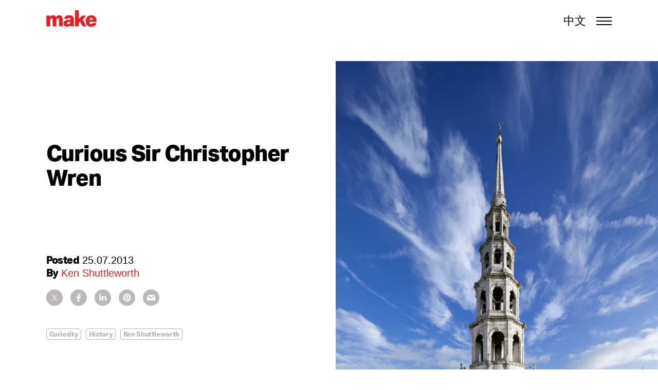

--- FILE ---
content_type: text/css
request_url: https://www.makearchitects.com/wp-content/themes/make/assets/css/main.css?ver=1749217281
body_size: 75044
content:
/*! Flickity v2.3.0
https://flickity.metafizzy.co
---------------------------------------------- */
.flickity-enabled {
  position: relative;
}

.flickity-enabled:focus {
  outline: 0;
}

.flickity-viewport {
  overflow: hidden;
  position: relative;
  height: 100%;
}

.flickity-slider {
  position: absolute;
  width: 100%;
  height: 100%;
}

.flickity-enabled.is-draggable {
  -webkit-tap-highlight-color: transparent;
  -webkit-user-select: none;
  -moz-user-select: none;
  -ms-user-select: none;
  user-select: none;
}

.flickity-enabled.is-draggable .flickity-viewport {
  cursor: move;
  cursor: -webkit-grab;
  cursor: grab;
}

.flickity-enabled.is-draggable .flickity-viewport.is-pointer-down {
  cursor: -webkit-grabbing;
  cursor: grabbing;
}

.flickity-button {
  position: absolute;
  background: rgba(255, 255, 255, 0.75);
  border: none;
  color: #333;
}

.flickity-button:hover {
  background: #fff;
  cursor: pointer;
}

.flickity-button:focus {
  outline: 0;
  -webkit-box-shadow: 0 0 0 5px #19f;
          box-shadow: 0 0 0 5px #19f;
}

.flickity-button:active {
  opacity: .6;
}

.flickity-button:disabled {
  opacity: .3;
  cursor: auto;
  pointer-events: none;
}

.flickity-button-icon {
  fill: currentColor;
}

.flickity-prev-next-button {
  top: 50%;
  width: 44px;
  height: 44px;
  border-radius: 50%;
  -webkit-transform: translateY(-50%);
          transform: translateY(-50%);
}

.flickity-prev-next-button.previous {
  left: 10px;
}

.flickity-prev-next-button.next {
  right: 10px;
}

.flickity-rtl .flickity-prev-next-button.previous {
  left: auto;
  right: 10px;
}

.flickity-rtl .flickity-prev-next-button.next {
  right: auto;
  left: 10px;
}

.flickity-prev-next-button .flickity-button-icon {
  position: absolute;
  left: 20%;
  top: 20%;
  width: 60%;
  height: 60%;
}

.flickity-page-dots {
  position: absolute;
  width: 100%;
  bottom: -25px;
  padding: 0;
  margin: 0;
  list-style: none;
  text-align: center;
  line-height: 1;
}

.flickity-rtl .flickity-page-dots {
  direction: rtl;
}

.flickity-page-dots .dot {
  display: inline-block;
  width: 10px;
  height: 10px;
  margin: 0 8px;
  background: #333;
  border-radius: 50%;
  opacity: .25;
  cursor: pointer;
}

.flickity-page-dots .dot.is-selected {
  opacity: 1;
}

.video-js .vjs-big-play-button .vjs-icon-placeholder:before, .video-js .vjs-modal-dialog, .vjs-button > .vjs-icon-placeholder:before, .vjs-modal-dialog .vjs-modal-dialog-content {
  position: absolute;
  top: 0;
  left: 0;
  width: 100%;
  height: 100%;
}

.video-js .vjs-big-play-button .vjs-icon-placeholder:before, .vjs-button > .vjs-icon-placeholder:before {
  text-align: center;
}

@font-face {
  font-family: VideoJS;
  src: url(font/VideoJS.eot?#iefix) format("eot");
}

@font-face {
  font-family: VideoJS;
  src: url([data-uri]) format("woff"), url([data-uri]) format("truetype");
  font-weight: 400;
  font-style: normal;
}

.video-js .vjs-big-play-button .vjs-icon-placeholder:before, .video-js .vjs-play-control .vjs-icon-placeholder, .vjs-icon-play {
  font-family: VideoJS;
  font-weight: 400;
  font-style: normal;
}

.video-js .vjs-big-play-button .vjs-icon-placeholder:before, .video-js .vjs-play-control .vjs-icon-placeholder:before, .vjs-icon-play:before {
  content: "\f101";
}

.vjs-icon-play-circle {
  font-family: VideoJS;
  font-weight: 400;
  font-style: normal;
}

.vjs-icon-play-circle:before {
  content: "\f102";
}

.video-js .vjs-play-control.vjs-playing .vjs-icon-placeholder, .vjs-icon-pause {
  font-family: VideoJS;
  font-weight: 400;
  font-style: normal;
}

.video-js .vjs-play-control.vjs-playing .vjs-icon-placeholder:before, .vjs-icon-pause:before {
  content: "\f103";
}

.video-js .vjs-mute-control.vjs-vol-0 .vjs-icon-placeholder, .vjs-icon-volume-mute {
  font-family: VideoJS;
  font-weight: 400;
  font-style: normal;
}

.video-js .vjs-mute-control.vjs-vol-0 .vjs-icon-placeholder:before, .vjs-icon-volume-mute:before {
  content: "\f104";
}

.video-js .vjs-mute-control.vjs-vol-1 .vjs-icon-placeholder, .vjs-icon-volume-low {
  font-family: VideoJS;
  font-weight: 400;
  font-style: normal;
}

.video-js .vjs-mute-control.vjs-vol-1 .vjs-icon-placeholder:before, .vjs-icon-volume-low:before {
  content: "\f105";
}

.video-js .vjs-mute-control.vjs-vol-2 .vjs-icon-placeholder, .vjs-icon-volume-mid {
  font-family: VideoJS;
  font-weight: 400;
  font-style: normal;
}

.video-js .vjs-mute-control.vjs-vol-2 .vjs-icon-placeholder:before, .vjs-icon-volume-mid:before {
  content: "\f106";
}

.video-js .vjs-mute-control .vjs-icon-placeholder, .vjs-icon-volume-high {
  font-family: VideoJS;
  font-weight: 400;
  font-style: normal;
}

.video-js .vjs-mute-control .vjs-icon-placeholder:before, .vjs-icon-volume-high:before {
  content: "\f107";
}

.video-js .vjs-fullscreen-control .vjs-icon-placeholder, .vjs-icon-fullscreen-enter {
  font-family: VideoJS;
  font-weight: 400;
  font-style: normal;
}

.video-js .vjs-fullscreen-control .vjs-icon-placeholder:before, .vjs-icon-fullscreen-enter:before {
  content: "\f108";
}

.video-js.vjs-fullscreen .vjs-fullscreen-control .vjs-icon-placeholder, .vjs-icon-fullscreen-exit {
  font-family: VideoJS;
  font-weight: 400;
  font-style: normal;
}

.video-js.vjs-fullscreen .vjs-fullscreen-control .vjs-icon-placeholder:before, .vjs-icon-fullscreen-exit:before {
  content: "\f109";
}

.vjs-icon-square {
  font-family: VideoJS;
  font-weight: 400;
  font-style: normal;
}

.vjs-icon-square:before {
  content: "\f10a";
}

.vjs-icon-spinner {
  font-family: VideoJS;
  font-weight: 400;
  font-style: normal;
}

.vjs-icon-spinner:before {
  content: "\f10b";
}

.video-js .vjs-subs-caps-button .vjs-icon-placeholder, .video-js .vjs-subtitles-button .vjs-icon-placeholder, .video-js.video-js:lang(en-AU) .vjs-subs-caps-button .vjs-icon-placeholder, .video-js.video-js:lang(en-GB) .vjs-subs-caps-button .vjs-icon-placeholder, .video-js.video-js:lang(en-IE) .vjs-subs-caps-button .vjs-icon-placeholder, .video-js.video-js:lang(en-NZ) .vjs-subs-caps-button .vjs-icon-placeholder, .vjs-icon-subtitles {
  font-family: VideoJS;
  font-weight: 400;
  font-style: normal;
}

.video-js .vjs-subs-caps-button .vjs-icon-placeholder:before, .video-js .vjs-subtitles-button .vjs-icon-placeholder:before, .video-js.video-js:lang(en-AU) .vjs-subs-caps-button .vjs-icon-placeholder:before, .video-js.video-js:lang(en-GB) .vjs-subs-caps-button .vjs-icon-placeholder:before, .video-js.video-js:lang(en-IE) .vjs-subs-caps-button .vjs-icon-placeholder:before, .video-js.video-js:lang(en-NZ) .vjs-subs-caps-button .vjs-icon-placeholder:before, .vjs-icon-subtitles:before {
  content: "\f10c";
}

.video-js .vjs-captions-button .vjs-icon-placeholder, .video-js:lang(en) .vjs-subs-caps-button .vjs-icon-placeholder, .video-js:lang(fr-CA) .vjs-subs-caps-button .vjs-icon-placeholder, .vjs-icon-captions {
  font-family: VideoJS;
  font-weight: 400;
  font-style: normal;
}

.video-js .vjs-captions-button .vjs-icon-placeholder:before, .video-js:lang(en) .vjs-subs-caps-button .vjs-icon-placeholder:before, .video-js:lang(fr-CA) .vjs-subs-caps-button .vjs-icon-placeholder:before, .vjs-icon-captions:before {
  content: "\f10d";
}

.video-js .vjs-chapters-button .vjs-icon-placeholder, .vjs-icon-chapters {
  font-family: VideoJS;
  font-weight: 400;
  font-style: normal;
}

.video-js .vjs-chapters-button .vjs-icon-placeholder:before, .vjs-icon-chapters:before {
  content: "\f10e";
}

.vjs-icon-share {
  font-family: VideoJS;
  font-weight: 400;
  font-style: normal;
}

.vjs-icon-share:before {
  content: "\f10f";
}

.vjs-icon-cog {
  font-family: VideoJS;
  font-weight: 400;
  font-style: normal;
}

.vjs-icon-cog:before {
  content: "\f110";
}

.video-js .vjs-play-progress, .video-js .vjs-volume-level, .vjs-icon-circle {
  font-family: VideoJS;
  font-weight: 400;
  font-style: normal;
}

.video-js .vjs-play-progress:before, .video-js .vjs-volume-level:before, .vjs-icon-circle:before {
  content: "\f111";
}

.vjs-icon-circle-outline {
  font-family: VideoJS;
  font-weight: 400;
  font-style: normal;
}

.vjs-icon-circle-outline:before {
  content: "\f112";
}

.vjs-icon-circle-inner-circle {
  font-family: VideoJS;
  font-weight: 400;
  font-style: normal;
}

.vjs-icon-circle-inner-circle:before {
  content: "\f113";
}

.vjs-icon-hd {
  font-family: VideoJS;
  font-weight: 400;
  font-style: normal;
}

.vjs-icon-hd:before {
  content: "\f114";
}

.video-js .vjs-control.vjs-close-button .vjs-icon-placeholder, .vjs-icon-cancel {
  font-family: VideoJS;
  font-weight: 400;
  font-style: normal;
}

.video-js .vjs-control.vjs-close-button .vjs-icon-placeholder:before, .vjs-icon-cancel:before {
  content: "\f115";
}

.video-js .vjs-play-control.vjs-ended .vjs-icon-placeholder, .vjs-icon-replay {
  font-family: VideoJS;
  font-weight: 400;
  font-style: normal;
}

.video-js .vjs-play-control.vjs-ended .vjs-icon-placeholder:before, .vjs-icon-replay:before {
  content: "\f116";
}

.vjs-icon-facebook {
  font-family: VideoJS;
  font-weight: 400;
  font-style: normal;
}

.vjs-icon-facebook:before {
  content: "\f117";
}

.vjs-icon-gplus {
  font-family: VideoJS;
  font-weight: 400;
  font-style: normal;
}

.vjs-icon-gplus:before {
  content: "\f118";
}

.vjs-icon-linkedin {
  font-family: VideoJS;
  font-weight: 400;
  font-style: normal;
}

.vjs-icon-linkedin:before {
  content: "\f119";
}

.vjs-icon-twitter {
  font-family: VideoJS;
  font-weight: 400;
  font-style: normal;
}

.vjs-icon-twitter:before {
  content: "\f11a";
}

.vjs-icon-tumblr {
  font-family: VideoJS;
  font-weight: 400;
  font-style: normal;
}

.vjs-icon-tumblr:before {
  content: "\f11b";
}

.vjs-icon-pinterest {
  font-family: VideoJS;
  font-weight: 400;
  font-style: normal;
}

.vjs-icon-pinterest:before {
  content: "\f11c";
}

.video-js .vjs-descriptions-button .vjs-icon-placeholder, .vjs-icon-audio-description {
  font-family: VideoJS;
  font-weight: 400;
  font-style: normal;
}

.video-js .vjs-descriptions-button .vjs-icon-placeholder:before, .vjs-icon-audio-description:before {
  content: "\f11d";
}

.video-js .vjs-audio-button .vjs-icon-placeholder, .vjs-icon-audio {
  font-family: VideoJS;
  font-weight: 400;
  font-style: normal;
}

.video-js .vjs-audio-button .vjs-icon-placeholder:before, .vjs-icon-audio:before {
  content: "\f11e";
}

.vjs-icon-next-item {
  font-family: VideoJS;
  font-weight: 400;
  font-style: normal;
}

.vjs-icon-next-item:before {
  content: "\f11f";
}

.vjs-icon-previous-item {
  font-family: VideoJS;
  font-weight: 400;
  font-style: normal;
}

.vjs-icon-previous-item:before {
  content: "\f120";
}

.video-js {
  display: block;
  vertical-align: top;
  -webkit-box-sizing: border-box;
          box-sizing: border-box;
  color: #fff;
  background-color: #000;
  position: relative;
  padding: 0;
  font-size: 10px;
  line-height: 1;
  font-weight: 400;
  font-style: normal;
  font-family: Arial,Helvetica,sans-serif;
  word-break: initial;
}

.video-js:-moz-full-screen {
  position: absolute;
}

.video-js:-webkit-full-screen {
  width: 100% !important;
  height: 100% !important;
}

.video-js[tabindex="-1"] {
  outline: 0;
}

.video-js *, .video-js :after, .video-js :before {
  -webkit-box-sizing: inherit;
          box-sizing: inherit;
}

.video-js ul {
  font-family: inherit;
  font-size: inherit;
  line-height: inherit;
  list-style-position: outside;
  margin-left: 0;
  margin-right: 0;
  margin-top: 0;
  margin-bottom: 0;
}

.video-js.vjs-16-9, .video-js.vjs-4-3, .video-js.vjs-fluid {
  width: 100%;
  max-width: 100%;
  height: 0;
}

.video-js.vjs-16-9 {
  padding-top: 56.25%;
}

.video-js.vjs-4-3 {
  padding-top: 75%;
}

.video-js.vjs-fill {
  width: 100%;
  height: 100%;
}

.video-js .vjs-tech {
  position: absolute;
  top: 0;
  left: 0;
  width: 100%;
  height: 100%;
}

body.vjs-full-window {
  padding: 0;
  margin: 0;
  height: 100%;
  overflow-y: auto;
}

.vjs-full-window .video-js.vjs-fullscreen {
  position: fixed;
  overflow: hidden;
  z-index: 1000;
  left: 0;
  top: 0;
  bottom: 0;
  right: 0;
}

.video-js.vjs-fullscreen {
  width: 100% !important;
  height: 100% !important;
  padding-top: 0 !important;
}

.video-js.vjs-fullscreen.vjs-user-inactive {
  cursor: none;
}

.vjs-hidden {
  display: none !important;
}

.vjs-disabled {
  opacity: .5;
  cursor: default;
}

.video-js .vjs-offscreen {
  height: 1px;
  left: -9999px;
  position: absolute;
  top: 0;
  width: 1px;
}

.vjs-lock-showing {
  display: block !important;
  opacity: 1;
  visibility: visible;
}

.vjs-no-js {
  padding: 20px;
  color: #fff;
  background-color: #000;
  font-size: 18px;
  font-family: Arial,Helvetica,sans-serif;
  text-align: center;
  width: 300px;
  height: 150px;
  margin: 0 auto;
}

.vjs-no-js a, .vjs-no-js a:visited {
  color: #66a8cc;
}

.video-js .vjs-big-play-button {
  font-size: 3em;
  line-height: 1.5em;
  height: 1.5em;
  width: 3em;
  display: block;
  position: absolute;
  top: 10px;
  left: 10px;
  padding: 0;
  cursor: pointer;
  opacity: 1;
  border: .06666em solid #fff;
  background-color: #2b333f;
  background-color: rgba(43, 51, 63, 0.7);
  border-radius: .3em;
  -webkit-transition: all .4s;
  transition: all .4s;
}

.vjs-big-play-centered .vjs-big-play-button {
  top: 50%;
  left: 50%;
  margin-top: -.75em;
  margin-left: -1.5em;
}

.video-js .vjs-big-play-button:focus, .video-js:hover .vjs-big-play-button {
  border-color: #fff;
  background-color: #73859f;
  background-color: rgba(115, 133, 159, 0.5);
  -webkit-transition: all 0s;
  transition: all 0s;
}

.vjs-controls-disabled .vjs-big-play-button, .vjs-error .vjs-big-play-button, .vjs-has-started .vjs-big-play-button, .vjs-using-native-controls .vjs-big-play-button {
  display: none;
}

.vjs-has-started.vjs-paused.vjs-show-big-play-button-on-pause .vjs-big-play-button {
  display: block;
}

.video-js button {
  background: 0 0;
  border: none;
  color: inherit;
  display: inline-block;
  overflow: visible;
  font-size: inherit;
  line-height: inherit;
  text-transform: none;
  text-decoration: none;
  -webkit-transition: none;
  transition: none;
  -webkit-appearance: none;
  -moz-appearance: none;
  appearance: none;
}

.vjs-control .vjs-button {
  width: 100%;
  height: 100%;
}

.video-js .vjs-control.vjs-close-button {
  cursor: pointer;
  height: 3em;
  position: absolute;
  right: 0;
  top: .5em;
  z-index: 2;
}

.video-js .vjs-modal-dialog {
  background: rgba(0, 0, 0, 0.8);
  background: -webkit-gradient(linear, left top, left bottom, from(rgba(0, 0, 0, 0.8)), to(rgba(255, 255, 255, 0)));
  background: linear-gradient(180deg, rgba(0, 0, 0, 0.8), rgba(255, 255, 255, 0));
  overflow: auto;
  -webkit-box-sizing: content-box;
          box-sizing: content-box;
}

.video-js .vjs-modal-dialog > * {
  -webkit-box-sizing: border-box;
          box-sizing: border-box;
}

.vjs-modal-dialog .vjs-modal-dialog-content {
  font-size: 1.2em;
  line-height: 1.5;
  padding: 20px 24px;
  z-index: 1;
}

.vjs-menu-button {
  cursor: pointer;
}

.vjs-menu-button.vjs-disabled {
  cursor: default;
}

.vjs-workinghover .vjs-menu-button.vjs-disabled:hover .vjs-menu {
  display: none;
}

.vjs-menu .vjs-menu-content {
  display: block;
  padding: 0;
  margin: 0;
  font-family: Arial,Helvetica,sans-serif;
  overflow: auto;
  -webkit-box-sizing: content-box;
          box-sizing: content-box;
}

.vjs-menu .vjs-menu-content > * {
  -webkit-box-sizing: border-box;
          box-sizing: border-box;
}

.vjs-scrubbing .vjs-menu-button:hover .vjs-menu {
  display: none;
}

.vjs-menu li {
  list-style: none;
  margin: 0;
  padding: .2em 0;
  line-height: 1.4em;
  font-size: 1.2em;
  text-align: center;
  text-transform: lowercase;
}

.vjs-menu li.vjs-menu-item:focus, .vjs-menu li.vjs-menu-item:hover {
  background-color: #73859f;
  background-color: rgba(115, 133, 159, 0.5);
}

.vjs-menu li.vjs-selected, .vjs-menu li.vjs-selected:focus, .vjs-menu li.vjs-selected:hover {
  background-color: #fff;
  color: #2b333f;
}

.vjs-menu li.vjs-menu-title {
  text-align: center;
  text-transform: uppercase;
  font-size: 1em;
  line-height: 2em;
  padding: 0;
  margin: 0 0 .3em 0;
  font-weight: 700;
  cursor: default;
}

.vjs-menu-button-popup .vjs-menu {
  display: none;
  position: absolute;
  bottom: 0;
  width: 10em;
  left: -3em;
  height: 0;
  margin-bottom: 1.5em;
  border-top-color: rgba(43, 51, 63, 0.7);
}

.vjs-menu-button-popup .vjs-menu .vjs-menu-content {
  background-color: #2b333f;
  background-color: rgba(43, 51, 63, 0.7);
  position: absolute;
  width: 100%;
  bottom: 1.5em;
  max-height: 15em;
}

.vjs-menu-button-popup .vjs-menu.vjs-lock-showing, .vjs-workinghover .vjs-menu-button-popup:hover .vjs-menu {
  display: block;
}

.video-js .vjs-menu-button-inline {
  -webkit-transition: all .4s;
  transition: all .4s;
  overflow: hidden;
}

.video-js .vjs-menu-button-inline:before {
  width: 2.222222222em;
}

.video-js .vjs-menu-button-inline.vjs-slider-active, .video-js .vjs-menu-button-inline:focus, .video-js .vjs-menu-button-inline:hover, .video-js.vjs-no-flex .vjs-menu-button-inline {
  width: 12em;
}

.vjs-menu-button-inline .vjs-menu {
  opacity: 0;
  height: 100%;
  width: auto;
  position: absolute;
  left: 4em;
  top: 0;
  padding: 0;
  margin: 0;
  -webkit-transition: all .4s;
  transition: all .4s;
}

.vjs-menu-button-inline.vjs-slider-active .vjs-menu, .vjs-menu-button-inline:focus .vjs-menu, .vjs-menu-button-inline:hover .vjs-menu {
  display: block;
  opacity: 1;
}

.vjs-no-flex .vjs-menu-button-inline .vjs-menu {
  display: block;
  opacity: 1;
  position: relative;
  width: auto;
}

.vjs-no-flex .vjs-menu-button-inline.vjs-slider-active .vjs-menu, .vjs-no-flex .vjs-menu-button-inline:focus .vjs-menu, .vjs-no-flex .vjs-menu-button-inline:hover .vjs-menu {
  width: auto;
}

.vjs-menu-button-inline .vjs-menu-content {
  width: auto;
  height: 100%;
  margin: 0;
  overflow: hidden;
}

.video-js .vjs-control-bar {
  display: none;
  width: 100%;
  position: absolute;
  bottom: 0;
  left: 0;
  right: 0;
  height: 3em;
  background-color: #2b333f;
  background-color: rgba(43, 51, 63, 0.7);
}

.vjs-has-started .vjs-control-bar {
  display: -webkit-box;
  display: -ms-flexbox;
  display: flex;
  visibility: visible;
  opacity: 1;
  -webkit-transition: visibility .1s,opacity .1s;
  transition: visibility .1s,opacity .1s;
}

.vjs-has-started.vjs-user-inactive.vjs-playing .vjs-control-bar {
  visibility: visible;
  opacity: 0;
  -webkit-transition: visibility 1s,opacity 1s;
  transition: visibility 1s,opacity 1s;
}

.vjs-controls-disabled .vjs-control-bar, .vjs-error .vjs-control-bar, .vjs-using-native-controls .vjs-control-bar {
  display: none !important;
}

.vjs-audio.vjs-has-started.vjs-user-inactive.vjs-playing .vjs-control-bar {
  opacity: 1;
  visibility: visible;
}

.vjs-has-started.vjs-no-flex .vjs-control-bar {
  display: table;
}

.video-js .vjs-control {
  position: relative;
  text-align: center;
  margin: 0;
  padding: 0;
  height: 100%;
  width: 4em;
  -webkit-box-flex: none;
  -ms-flex: none;
  flex: none;
}

.vjs-button > .vjs-icon-placeholder:before {
  font-size: 1.8em;
  line-height: 1.67;
}

.video-js .vjs-control:focus, .video-js .vjs-control:focus:before, .video-js .vjs-control:hover:before {
  text-shadow: 0 0 1em #fff;
}

.video-js .vjs-control-text {
  border: 0;
  clip: rect(0 0 0 0);
  height: 1px;
  overflow: hidden;
  padding: 0;
  position: absolute;
  width: 1px;
}

.vjs-no-flex .vjs-control {
  display: table-cell;
  vertical-align: middle;
}

.video-js .vjs-custom-control-spacer {
  display: none;
}

.video-js .vjs-progress-control {
  cursor: pointer;
  -webkit-box-flex: auto;
  -ms-flex: auto;
  flex: auto;
  display: -webkit-box;
  display: -ms-flexbox;
  display: flex;
  -webkit-box-align: center;
  -ms-flex-align: center;
  align-items: center;
  min-width: 4em;
  -ms-touch-action: none;
      touch-action: none;
}

.video-js .vjs-progress-control.disabled {
  cursor: default;
}

.vjs-live .vjs-progress-control {
  display: none;
}

.vjs-no-flex .vjs-progress-control {
  width: auto;
}

.video-js .vjs-progress-holder {
  -webkit-box-flex: auto;
  -ms-flex: auto;
  flex: auto;
  -webkit-transition: all .2s;
  transition: all .2s;
  height: .3em;
}

.video-js .vjs-progress-control .vjs-progress-holder {
  margin: 0 10px;
}

.video-js .vjs-progress-control:hover .vjs-progress-holder {
  font-size: 1.666666666666666666em;
}

.video-js .vjs-progress-control:hover .vjs-progress-holder.disabled {
  font-size: 1em;
}

.video-js .vjs-progress-holder .vjs-load-progress, .video-js .vjs-progress-holder .vjs-load-progress div, .video-js .vjs-progress-holder .vjs-play-progress {
  position: absolute;
  display: block;
  height: 100%;
  margin: 0;
  padding: 0;
  width: 0;
  left: 0;
  top: 0;
}

.video-js .vjs-play-progress {
  background-color: #fff;
}

.video-js .vjs-play-progress:before {
  font-size: .9em;
  position: absolute;
  right: -.5em;
  top: -.333333333333333em;
  z-index: 1;
}

.video-js .vjs-load-progress {
  background: #bfc7d3;
  background: rgba(115, 133, 159, 0.5);
}

.video-js .vjs-load-progress div {
  background: #fff;
  background: rgba(115, 133, 159, 0.75);
}

.video-js .vjs-time-tooltip {
  background-color: #fff;
  background-color: rgba(255, 255, 255, 0.8);
  border-radius: .3em;
  color: #000;
  float: right;
  font-family: Arial,Helvetica,sans-serif;
  font-size: 1em;
  padding: 6px 8px 8px 8px;
  pointer-events: none;
  position: absolute;
  top: -3.4em;
  visibility: hidden;
  z-index: 1;
}

.video-js .vjs-progress-holder:focus .vjs-time-tooltip {
  display: none;
}

.video-js .vjs-progress-control:hover .vjs-progress-holder:focus .vjs-time-tooltip, .video-js .vjs-progress-control:hover .vjs-time-tooltip {
  display: block;
  font-size: .6em;
  visibility: visible;
}

.video-js .vjs-progress-control.disabled:hover .vjs-time-tooltip {
  font-size: 1em;
}

.video-js .vjs-progress-control .vjs-mouse-display {
  display: none;
  position: absolute;
  width: 1px;
  height: 100%;
  background-color: #000;
  z-index: 1;
}

.vjs-no-flex .vjs-progress-control .vjs-mouse-display {
  z-index: 0;
}

.video-js .vjs-progress-control:hover .vjs-mouse-display {
  display: block;
}

.video-js.vjs-user-inactive .vjs-progress-control .vjs-mouse-display {
  visibility: hidden;
  opacity: 0;
  -webkit-transition: visibility 1s,opacity 1s;
  transition: visibility 1s,opacity 1s;
}

.video-js.vjs-user-inactive.vjs-no-flex .vjs-progress-control .vjs-mouse-display {
  display: none;
}

.vjs-mouse-display .vjs-time-tooltip {
  color: #fff;
  background-color: #000;
  background-color: rgba(0, 0, 0, 0.8);
}

.video-js .vjs-slider {
  position: relative;
  cursor: pointer;
  padding: 0;
  margin: 0 .45em 0 .45em;
  -webkit-touch-callout: none;
  -webkit-user-select: none;
  -moz-user-select: none;
  -ms-user-select: none;
  user-select: none;
  background-color: #73859f;
  background-color: rgba(115, 133, 159, 0.5);
}

.video-js .vjs-slider.disabled {
  cursor: default;
}

.video-js .vjs-slider:focus {
  text-shadow: 0 0 1em #fff;
  -webkit-box-shadow: 0 0 1em #fff;
  box-shadow: 0 0 1em #fff;
}

.video-js .vjs-mute-control {
  cursor: pointer;
  -webkit-box-flex: none;
  -ms-flex: none;
  flex: none;
  padding-left: 2em;
  padding-right: 2em;
  padding-bottom: 3em;
}

.video-js .vjs-volume-control {
  cursor: pointer;
  margin-right: 1em;
  display: -webkit-box;
  display: -ms-flexbox;
  display: flex;
}

.video-js .vjs-volume-control.vjs-volume-horizontal {
  width: 5em;
}

.video-js .vjs-volume-panel .vjs-volume-control {
  visibility: visible;
  opacity: 0;
  width: 1px;
  height: 1px;
  margin-left: -1px;
}

.video-js .vjs-volume-panel {
  -webkit-transition: width 1s;
  transition: width 1s;
}

.video-js .vjs-volume-panel .vjs-mute-control:hover ~ .vjs-volume-control, .video-js .vjs-volume-panel .vjs-volume-control.vjs-slider-active, .video-js .vjs-volume-panel .vjs-volume-control:active, .video-js .vjs-volume-panel .vjs-volume-control:hover, .video-js .vjs-volume-panel:active .vjs-volume-control, .video-js .vjs-volume-panel:focus .vjs-volume-control, .video-js .vjs-volume-panel:hover .vjs-volume-control {
  visibility: visible;
  opacity: 1;
  position: relative;
  -webkit-transition: visibility .1s,opacity .1s,height .1s,width .1s,left 0s,top 0s;
  transition: visibility .1s,opacity .1s,height .1s,width .1s,left 0s,top 0s;
}

.video-js .vjs-volume-panel .vjs-mute-control:hover ~ .vjs-volume-control.vjs-volume-horizontal, .video-js .vjs-volume-panel .vjs-volume-control.vjs-slider-active.vjs-volume-horizontal, .video-js .vjs-volume-panel .vjs-volume-control:active.vjs-volume-horizontal, .video-js .vjs-volume-panel .vjs-volume-control:hover.vjs-volume-horizontal, .video-js .vjs-volume-panel:active .vjs-volume-control.vjs-volume-horizontal, .video-js .vjs-volume-panel:focus .vjs-volume-control.vjs-volume-horizontal, .video-js .vjs-volume-panel:hover .vjs-volume-control.vjs-volume-horizontal {
  width: 5em;
  height: 3em;
}

.video-js .vjs-volume-panel.vjs-volume-panel-horizontal.vjs-slider-active, .video-js .vjs-volume-panel.vjs-volume-panel-horizontal:active, .video-js .vjs-volume-panel.vjs-volume-panel-horizontal:hover {
  width: 9em;
  -webkit-transition: width .1s;
  transition: width .1s;
}

.video-js .vjs-volume-panel.vjs-volume-panel-horizontal.vjs-mute-toggle-only {
  width: 4em;
}

.video-js .vjs-volume-panel .vjs-volume-control.vjs-volume-vertical {
  height: 8em;
  width: 3em;
  left: -3.5em;
  -webkit-transition: visibility 1s,opacity 1s,height 1s 1s,width 1s 1s,left 1s 1s,top 1s 1s;
  transition: visibility 1s,opacity 1s,height 1s 1s,width 1s 1s,left 1s 1s,top 1s 1s;
}

.video-js .vjs-volume-panel .vjs-volume-control.vjs-volume-horizontal {
  -webkit-transition: visibility 1s,opacity 1s,height 1s 1s,width 1s,left 1s 1s,top 1s 1s;
  transition: visibility 1s,opacity 1s,height 1s 1s,width 1s,left 1s 1s,top 1s 1s;
}

.video-js.vjs-no-flex .vjs-volume-panel .vjs-volume-control.vjs-volume-horizontal {
  width: 5em;
  height: 3em;
  visibility: visible;
  opacity: 1;
  position: relative;
  -webkit-transition: none;
  transition: none;
}

.video-js.vjs-no-flex .vjs-volume-control.vjs-volume-vertical, .video-js.vjs-no-flex .vjs-volume-panel .vjs-volume-control.vjs-volume-vertical {
  position: absolute;
  bottom: 3em;
  left: .5em;
}

.video-js .vjs-volume-panel {
  display: -webkit-box;
  display: -ms-flexbox;
  display: flex;
}

.video-js .vjs-volume-bar {
  margin: 1.35em .45em;
}

.vjs-volume-bar.vjs-slider-horizontal {
  width: 5em;
  height: .3em;
}

.vjs-volume-bar.vjs-slider-vertical {
  width: .3em;
  height: 5em;
  margin: 1.35em auto;
}

.video-js .vjs-volume-level {
  position: absolute;
  bottom: 0;
  left: 0;
  background-color: #fff;
}

.video-js .vjs-volume-level:before {
  position: absolute;
  font-size: .9em;
}

.vjs-slider-vertical .vjs-volume-level {
  width: .3em;
}

.vjs-slider-vertical .vjs-volume-level:before {
  top: -.5em;
  left: -.3em;
}

.vjs-slider-horizontal .vjs-volume-level {
  height: .3em;
}

.vjs-slider-horizontal .vjs-volume-level:before {
  top: -.3em;
  right: -.5em;
}

.video-js .vjs-volume-panel.vjs-volume-panel-vertical {
  width: 4em;
}

.vjs-volume-bar.vjs-slider-vertical .vjs-volume-level {
  height: 100%;
}

.vjs-volume-bar.vjs-slider-horizontal .vjs-volume-level {
  width: 100%;
}

.video-js .vjs-volume-vertical {
  width: 3em;
  height: 8em;
  bottom: 8em;
  background-color: #2b333f;
  background-color: rgba(43, 51, 63, 0.7);
}

.video-js .vjs-volume-horizontal .vjs-menu {
  left: -2em;
}

.vjs-poster {
  display: inline-block;
  vertical-align: middle;
  background-repeat: no-repeat;
  background-position: 50% 50%;
  background-size: contain;
  background-color: #000;
  cursor: pointer;
  margin: 0;
  padding: 0;
  position: absolute;
  top: 0;
  right: 0;
  bottom: 0;
  left: 0;
  height: 100%;
}

.vjs-poster img {
  display: block;
  vertical-align: middle;
  margin: 0 auto;
  max-height: 100%;
  padding: 0;
  width: 100%;
}

.vjs-has-started .vjs-poster {
  display: none;
}

.vjs-audio.vjs-has-started .vjs-poster {
  display: block;
}

.vjs-using-native-controls .vjs-poster {
  display: none;
}

.video-js .vjs-live-control {
  display: -webkit-box;
  display: -ms-flexbox;
  display: flex;
  -webkit-box-align: flex-start;
  -ms-flex-align: flex-start;
  align-items: flex-start;
  -webkit-box-flex: auto;
  -ms-flex: auto;
  flex: auto;
  font-size: 1em;
  line-height: 3em;
}

.vjs-no-flex .vjs-live-control {
  display: table-cell;
  width: auto;
  text-align: left;
}

.video-js .vjs-time-control {
  -webkit-box-flex: none;
  -ms-flex: none;
  flex: none;
  font-size: 1em;
  line-height: 3em;
  min-width: 2em;
  width: auto;
  padding-left: 1em;
  padding-right: 1em;
}

.vjs-live .vjs-time-control {
  display: none;
}

.video-js .vjs-current-time, .vjs-no-flex .vjs-current-time {
  display: none;
}

.vjs-no-flex .vjs-remaining-time.vjs-time-control.vjs-control {
  width: 0 !important;
  white-space: nowrap;
}

.video-js .vjs-duration, .vjs-no-flex .vjs-duration {
  display: none;
}

.vjs-time-divider {
  display: none;
  line-height: 3em;
}

.vjs-live .vjs-time-divider {
  display: none;
}

.video-js .vjs-play-control .vjs-icon-placeholder {
  cursor: pointer;
  -webkit-box-flex: none;
  -ms-flex: none;
  flex: none;
}

.vjs-text-track-display {
  position: absolute;
  bottom: 3em;
  left: 0;
  right: 0;
  top: 0;
  pointer-events: none;
}

.video-js.vjs-user-inactive.vjs-playing .vjs-text-track-display {
  bottom: 1em;
}

.video-js .vjs-text-track {
  font-size: 1.4em;
  text-align: center;
  margin-bottom: .1em;
  background-color: #000;
  background-color: rgba(0, 0, 0, 0.5);
}

.vjs-subtitles {
  color: #fff;
}

.vjs-captions {
  color: #fc6;
}

.vjs-tt-cue {
  display: block;
}

video::-webkit-media-text-track-display {
  -webkit-transform: translateY(-3em);
  transform: translateY(-3em);
}

.video-js.vjs-user-inactive.vjs-playing video::-webkit-media-text-track-display {
  -webkit-transform: translateY(-1.5em);
  transform: translateY(-1.5em);
}

.video-js .vjs-fullscreen-control {
  cursor: pointer;
  -webkit-box-flex: none;
  -ms-flex: none;
  flex: none;
}

.vjs-playback-rate .vjs-playback-rate-value, .vjs-playback-rate > .vjs-menu-button {
  position: absolute;
  top: 0;
  left: 0;
  width: 100%;
  height: 100%;
}

.vjs-playback-rate .vjs-playback-rate-value {
  pointer-events: none;
  font-size: 1.5em;
  line-height: 2;
  text-align: center;
}

.vjs-playback-rate .vjs-menu {
  width: 4em;
  left: 0;
}

.vjs-error .vjs-error-display .vjs-modal-dialog-content {
  font-size: 1.4em;
  text-align: center;
}

.vjs-error .vjs-error-display:before {
  color: #fff;
  content: 'X';
  font-family: Arial,Helvetica,sans-serif;
  font-size: 4em;
  left: 0;
  line-height: 1;
  margin-top: -.5em;
  position: absolute;
  text-shadow: .05em .05em .1em #000;
  text-align: center;
  top: 50%;
  vertical-align: middle;
  width: 100%;
}

.vjs-loading-spinner {
  display: none;
  position: absolute;
  top: 50%;
  left: 50%;
  margin: -25px 0 0 -25px;
  opacity: .85;
  text-align: left;
  border: 6px solid rgba(43, 51, 63, 0.7);
  -webkit-box-sizing: border-box;
          box-sizing: border-box;
  background-clip: padding-box;
  width: 50px;
  height: 50px;
  border-radius: 25px;
  visibility: hidden;
}

.vjs-seeking .vjs-loading-spinner, .vjs-waiting .vjs-loading-spinner {
  display: block;
  -webkit-animation: 0s linear .3s forwards vjs-spinner-show;
          animation: 0s linear .3s forwards vjs-spinner-show;
}

.vjs-loading-spinner:after, .vjs-loading-spinner:before {
  content: "";
  position: absolute;
  margin: -6px;
  -webkit-box-sizing: inherit;
          box-sizing: inherit;
  width: inherit;
  height: inherit;
  border-radius: inherit;
  opacity: 1;
  border: inherit;
  border-color: transparent;
  border-top-color: #fff;
}

.vjs-seeking .vjs-loading-spinner:after, .vjs-seeking .vjs-loading-spinner:before, .vjs-waiting .vjs-loading-spinner:after, .vjs-waiting .vjs-loading-spinner:before {
  -webkit-animation: vjs-spinner-spin 1.1s cubic-bezier(0.6, 0.2, 0, 0.8) infinite, vjs-spinner-fade 1.1s linear infinite;
  animation: vjs-spinner-spin 1.1s cubic-bezier(0.6, 0.2, 0, 0.8) infinite, vjs-spinner-fade 1.1s linear infinite;
}

.vjs-seeking .vjs-loading-spinner:before, .vjs-waiting .vjs-loading-spinner:before {
  border-top-color: #fff;
}

.vjs-seeking .vjs-loading-spinner:after, .vjs-waiting .vjs-loading-spinner:after {
  border-top-color: #fff;
  -webkit-animation-delay: .44s;
  animation-delay: .44s;
}

@keyframes vjs-spinner-show {
  to {
    visibility: visible;
  }
}

@-webkit-keyframes vjs-spinner-show {
  to {
    visibility: visible;
  }
}

@keyframes vjs-spinner-spin {
  100% {
    -webkit-transform: rotate(360deg);
            transform: rotate(360deg);
  }
}

@-webkit-keyframes vjs-spinner-spin {
  100% {
    -webkit-transform: rotate(360deg);
  }
}

@keyframes vjs-spinner-fade {
  0% {
    border-top-color: #73859f;
  }
  20% {
    border-top-color: #73859f;
  }
  35% {
    border-top-color: #fff;
  }
  60% {
    border-top-color: #73859f;
  }
  100% {
    border-top-color: #73859f;
  }
}

@-webkit-keyframes vjs-spinner-fade {
  0% {
    border-top-color: #73859f;
  }
  20% {
    border-top-color: #73859f;
  }
  35% {
    border-top-color: #fff;
  }
  60% {
    border-top-color: #73859f;
  }
  100% {
    border-top-color: #73859f;
  }
}

.vjs-chapters-button .vjs-menu ul {
  width: 24em;
}

.video-js .vjs-subs-caps-button + .vjs-menu .vjs-captions-menu-item .vjs-menu-item-text .vjs-icon-placeholder {
  vertical-align: middle;
  display: inline-block;
  margin-bottom: -.1em;
}

.video-js .vjs-subs-caps-button + .vjs-menu .vjs-captions-menu-item .vjs-menu-item-text .vjs-icon-placeholder:before {
  font-family: VideoJS;
  content: "\f10d";
  font-size: 1.5em;
  line-height: inherit;
}

.video-js .vjs-audio-button + .vjs-menu .vjs-main-desc-menu-item .vjs-menu-item-text .vjs-icon-placeholder {
  vertical-align: middle;
  display: inline-block;
  margin-bottom: -.1em;
}

.video-js .vjs-audio-button + .vjs-menu .vjs-main-desc-menu-item .vjs-menu-item-text .vjs-icon-placeholder:before {
  font-family: VideoJS;
  content: " \f11d";
  font-size: 1.5em;
  line-height: inherit;
}

.video-js.vjs-layout-tiny:not(.vjs-fullscreen) .vjs-custom-control-spacer {
  -webkit-box-flex: auto;
  -ms-flex: auto;
  flex: auto;
  display: block;
}

.video-js.vjs-layout-tiny:not(.vjs-fullscreen).vjs-no-flex .vjs-custom-control-spacer {
  width: auto;
}

.video-js.vjs-layout-tiny:not(.vjs-fullscreen) .vjs-audio-button, .video-js.vjs-layout-tiny:not(.vjs-fullscreen) .vjs-captions-button, .video-js.vjs-layout-tiny:not(.vjs-fullscreen) .vjs-chapters-button, .video-js.vjs-layout-tiny:not(.vjs-fullscreen) .vjs-current-time, .video-js.vjs-layout-tiny:not(.vjs-fullscreen) .vjs-descriptions-button, .video-js.vjs-layout-tiny:not(.vjs-fullscreen) .vjs-duration, .video-js.vjs-layout-tiny:not(.vjs-fullscreen) .vjs-mute-control, .video-js.vjs-layout-tiny:not(.vjs-fullscreen) .vjs-playback-rate, .video-js.vjs-layout-tiny:not(.vjs-fullscreen) .vjs-progress-control, .video-js.vjs-layout-tiny:not(.vjs-fullscreen) .vjs-remaining-time, .video-js.vjs-layout-tiny:not(.vjs-fullscreen) .vjs-subs-caps-button, .video-js.vjs-layout-tiny:not(.vjs-fullscreen) .vjs-subtitles-button, .video-js.vjs-layout-tiny:not(.vjs-fullscreen) .vjs-time-divider, .video-js.vjs-layout-tiny:not(.vjs-fullscreen) .vjs-volume-control, .video-js.vjs-layout-tiny:not(.vjs-fullscreen) .vjs-volume-panel {
  display: none;
}

.video-js.vjs-layout-x-small:not(.vjs-fullscreen) .vjs-audio-button, .video-js.vjs-layout-x-small:not(.vjs-fullscreen) .vjs-captions-button, .video-js.vjs-layout-x-small:not(.vjs-fullscreen) .vjs-chapters-button, .video-js.vjs-layout-x-small:not(.vjs-fullscreen) .vjs-current-time, .video-js.vjs-layout-x-small:not(.vjs-fullscreen) .vjs-descriptions-button, .video-js.vjs-layout-x-small:not(.vjs-fullscreen) .vjs-duration, .video-js.vjs-layout-x-small:not(.vjs-fullscreen) .vjs-mute-control, .video-js.vjs-layout-x-small:not(.vjs-fullscreen) .vjs-playback-rate, .video-js.vjs-layout-x-small:not(.vjs-fullscreen) .vjs-remaining-time, .video-js.vjs-layout-x-small:not(.vjs-fullscreen) .vjs-subs-caps-button, .video-js.vjs-layout-x-small:not(.vjs-fullscreen) .vjs-subtitles-button, .video-js.vjs-layout-x-small:not(.vjs-fullscreen) .vjs-time-divider, .video-js.vjs-layout-x-small:not(.vjs-fullscreen) .vjs-volume-control, .video-js.vjs-layout-x-small:not(.vjs-fullscreen) .vjs-volume-panel {
  display: none;
}

.video-js.vjs-layout-small:not(.vjs-fullscreen) .vjs-audio-button, .video-js.vjs-layout-small:not(.vjs-fullscreen) .vjs-captions-button, .video-js.vjs-layout-small:not(.vjs-fullscreen) .vjs-chapters-button, .video-js.vjs-layout-small:not(.vjs-fullscreen) .vjs-current-time, .video-js.vjs-layout-small:not(.vjs-fullscreen) .vjs-descriptions-button, .video-js.vjs-layout-small:not(.vjs-fullscreen) .vjs-duration, .video-js.vjs-layout-small:not(.vjs-fullscreen) .vjs-mute-control, .video-js.vjs-layout-small:not(.vjs-fullscreen) .vjs-playback-rate, .video-js.vjs-layout-small:not(.vjs-fullscreen) .vjs-remaining-time, .video-js.vjs-layout-small:not(.vjs-fullscreen) .vjs-subtitles-button, .video-js.vjs-layout-small:not(.vjs-fullscreen) .vjs-time-divider, .video-js.vjs-layout-small:not(.vjs-fullscreen) .vjs-volume-control, .video-js.vjs-layout-small:not(.vjs-fullscreen) .vjs-volume-panel {
  display: none;
}

.vjs-modal-dialog.vjs-text-track-settings {
  background-color: #2b333f;
  background-color: rgba(43, 51, 63, 0.75);
  color: #fff;
  height: 70%;
}

.vjs-text-track-settings .vjs-modal-dialog-content {
  display: table;
}

.vjs-text-track-settings .vjs-track-settings-colors, .vjs-text-track-settings .vjs-track-settings-controls, .vjs-text-track-settings .vjs-track-settings-font {
  display: table-cell;
}

.vjs-text-track-settings .vjs-track-settings-controls {
  text-align: right;
  vertical-align: bottom;
}

@supports (display: grid) {
  .vjs-text-track-settings .vjs-modal-dialog-content {
    display: grid;
    grid-template-columns: 1fr 1fr;
    grid-template-rows: 1fr auto;
  }
  .vjs-text-track-settings .vjs-track-settings-colors {
    display: block;
    grid-column: 1;
    grid-row: 1;
  }
  .vjs-text-track-settings .vjs-track-settings-font {
    grid-column: 2;
    grid-row: 1;
  }
  .vjs-text-track-settings .vjs-track-settings-controls {
    grid-column: 2;
    grid-row: 2;
  }
}

.vjs-track-setting > select {
  margin-right: 5px;
}

.vjs-text-track-settings fieldset {
  margin: 5px;
  padding: 3px;
  border: none;
}

.vjs-text-track-settings fieldset span {
  display: inline-block;
}

.vjs-text-track-settings legend {
  color: #fff;
  margin: 0 0 5px 0;
}

.vjs-text-track-settings .vjs-label {
  position: absolute;
  clip: rect(1px 1px 1px 1px);
  clip: rect(1px, 1px, 1px, 1px);
  display: block;
  margin: 0 0 5px 0;
  padding: 0;
  border: 0;
  height: 1px;
  width: 1px;
  overflow: hidden;
}

.vjs-track-settings-controls button:active, .vjs-track-settings-controls button:focus {
  outline-style: solid;
  outline-width: medium;
  background-image: -webkit-gradient(linear, left bottom, left top, color-stop(88%, #fff), to(#73859f));
  background-image: linear-gradient(0deg, #fff 88%, #73859f 100%);
}

.vjs-track-settings-controls button:hover {
  color: rgba(43, 51, 63, 0.75);
}

.vjs-track-settings-controls button {
  background-color: #fff;
  background-image: -webkit-gradient(linear, left top, left bottom, color-stop(88%, #fff), to(#73859f));
  background-image: linear-gradient(-180deg, #fff 88%, #73859f 100%);
  color: #2b333f;
  cursor: pointer;
  border-radius: 2px;
}

.vjs-track-settings-controls .vjs-default-button {
  margin-right: 1em;
}

@media print {
  .video-js > :not(.vjs-tech):not(.vjs-poster) {
    visibility: hidden;
  }
}

.vjs-resize-manager {
  position: absolute;
  top: 0;
  left: 0;
  width: 100%;
  height: 100%;
  border: none;
  z-index: -1000;
}

.js-focus-visible .video-js :focus:not(.focus-visible) {
  outline: 0;
}

.video-js :focus:not(:focus-visible) {
  outline: 0;
}

@media \0screen {
  .vjs-user-inactive.vjs-playing .vjs-control-bar :before {
    content: "";
  }
}

@media \0screen {
  .vjs-has-started.vjs-user-inactive.vjs-playing .vjs-control-bar {
    visibility: hidden;
  }
}

.bowser-msie .reveal-slider__slide {
  position: relative !important;
}

.bowser-msie .reveal-slider__slide-text {
  display: block !important;
  position: absolute !important;
}

.bowser-msie .reveal-slider__slide > div {
  background-attachment: initial !important;
}

.bowser-msie .reveal-slider__dots-wrap,
.bowser-msie .reveal-slider__skip {
  display: none !important;
}

.bowser-msie .reveal-slider__slide-heading,
.bowser-msie .reveal-slider__slide-link {
  width: 100vw !important;
}

.bowser-msie .home.preloaded .preloader__logo {
  opacity: 0 !important;
}

.bowser-msie .l-header__logo--home {
  display: block !important;
}

.bowser-msie #slide-1 {
  display: none !important;
}

.bowser-msie .reveal-slider {
  display: none !important;
}

.bowser-msie .top-section {
  display: block !important;
}

.bowser-msie .translate-header__img img {
  max-width: none;
}

.bowser-msie .home {
  padding-top: 0 !important;
}

.bowser-msie .l-main {
  margin-bottom: 0 !important;
}

.bowser-msie .l-footer {
  position: relative !important;
  height: auto !important;
  z-index: 20 !important;
}

.bowser-msie .l-footer__inner {
  -webkit-transform: none !important;
          transform: none !important;
  opacity: 1 !important;
}

.bowser-msie .featured-project-title {
  display: none !important;
}

.bowser-msie .featured-title-single {
  display: block;
}

.bowser-msie .top-section .lazy-container img {
  min-width: 100% !important;
}

.bowser-msie #ie-video {
  display: block;
}

.bowser-msie .two-cols-first-sticky .two-cols-first-sticky__head {
  width: 50%;
}

.bowser-msie .c-viewport-minus-header-wrapper {
  width: 100%;
  float: left;
}

.featured-title-single {
  display: none;
  width: 100%;
  text-align: center;
  color: white;
  position: absolute;
  z-index: 1;
  top: 50%;
  left: 50%;
  -webkit-transform: translate3d(-50%, -50%, 0);
          transform: translate3d(-50%, -50%, 0);
}

#ie-video {
  top: 50%;
  left: 50%;
  min-width: 100%;
  min-height: 100%;
  width: auto;
  height: auto;
  -webkit-transform: translateX(-50%) translateY(-50%);
          transform: translateX(-50%) translateY(-50%);
  background-size: cover;
  display: none;
}

.xdebug-var-dump {
  position: relative;
  z-index: 9;
  background-color: white;
  max-height: 100%;
  overflow: auto;
}

/*! PhotoSwipe main CSS by Dmitry Semenov | photoswipe.com | MIT license */
/*
	Styles for basic PhotoSwipe functionality (sliding area, open/close transitions)
*/
/* pswp = photoswipe */
.pswp {
  display: none;
  position: absolute;
  width: 100%;
  height: 100%;
  left: 0;
  top: 0;
  overflow: hidden;
  -ms-touch-action: none;
  touch-action: none;
  z-index: 1500;
  -webkit-text-size-adjust: 100%;
  /* create separate layer, to avoid paint on window.onscroll in webkit/blink */
  -webkit-backface-visibility: hidden;
  outline: none;
}

.pswp * {
  -webkit-box-sizing: border-box;
          box-sizing: border-box;
}

.pswp img {
  max-width: none;
}

/* style is added when JS option showHideOpacity is set to true */
.pswp--animate_opacity {
  /* 0.001, because opacity:0 doesn't trigger Paint action, which causes lag at start of transition */
  opacity: 0.001;
  will-change: opacity;
  /* for open/close transition */
  -webkit-transition: opacity 333ms cubic-bezier(0.4, 0, 0.22, 1);
  transition: opacity 333ms cubic-bezier(0.4, 0, 0.22, 1);
}

.pswp--open {
  display: block;
}

.pswp--zoom-allowed .pswp__img {
  /* autoprefixer: off */
  cursor: -webkit-zoom-in;
  cursor: -moz-zoom-in;
  cursor: zoom-in;
}

.pswp--zoomed-in .pswp__img {
  /* autoprefixer: off */
  cursor: -webkit-grab;
  cursor: -moz-grab;
  cursor: grab;
}

.pswp--dragging .pswp__img {
  /* autoprefixer: off */
  cursor: -webkit-grabbing;
  cursor: -moz-grabbing;
  cursor: grabbing;
}

/*
	Background is added as a separate element.
	As animating opacity is much faster than animating rgba() background-color.
*/
.pswp__bg {
  position: absolute;
  left: 0;
  top: 0;
  width: 100%;
  height: 100%;
  background: #000;
  opacity: 0;
  -webkit-transform: translateZ(0);
          transform: translateZ(0);
  -webkit-backface-visibility: hidden;
  will-change: opacity;
}

.pswp__scroll-wrap {
  position: absolute;
  left: 0;
  top: 0;
  width: 100%;
  height: 100%;
  overflow: hidden;
}

.pswp__container,
.pswp__zoom-wrap {
  -ms-touch-action: none;
  touch-action: none;
  position: absolute;
  left: 0;
  right: 0;
  top: 0;
  bottom: 0;
}

/* Prevent selection and tap highlights */
.pswp__container,
.pswp__img {
  -webkit-user-select: none;
  -moz-user-select: none;
  -ms-user-select: none;
      user-select: none;
  -webkit-tap-highlight-color: rgba(0, 0, 0, 0);
  -webkit-touch-callout: none;
}

.pswp__zoom-wrap {
  position: absolute;
  width: 100%;
  -webkit-transform-origin: left top;
  transform-origin: left top;
  /* for open/close transition */
  -webkit-transition: -webkit-transform 333ms cubic-bezier(0.4, 0, 0.22, 1);
  transition: -webkit-transform 333ms cubic-bezier(0.4, 0, 0.22, 1);
  transition: transform 333ms cubic-bezier(0.4, 0, 0.22, 1);
  transition: transform 333ms cubic-bezier(0.4, 0, 0.22, 1), -webkit-transform 333ms cubic-bezier(0.4, 0, 0.22, 1);
}

.pswp__bg {
  will-change: opacity;
  /* for open/close transition */
  -webkit-transition: opacity 333ms cubic-bezier(0.4, 0, 0.22, 1);
  transition: opacity 333ms cubic-bezier(0.4, 0, 0.22, 1);
}

.pswp--animated-in .pswp__bg,
.pswp--animated-in .pswp__zoom-wrap {
  -webkit-transition: none;
  transition: none;
}

.pswp__container,
.pswp__zoom-wrap {
  -webkit-backface-visibility: hidden;
}

.pswp__item {
  position: absolute;
  left: 0;
  right: 0;
  top: 0;
  bottom: 0;
  overflow: hidden;
}

.pswp__img {
  position: absolute;
  width: auto;
  height: auto;
  top: 0;
  left: 0;
}

/*
	stretched thumbnail or div placeholder element (see below)
	style is added to avoid flickering in webkit/blink when layers overlap
*/
.pswp__img--placeholder {
  -webkit-backface-visibility: hidden;
}

/*
	div element that matches size of large image
	large image loads on top of it
*/
.pswp__img--placeholder--blank {
  background: #222;
}

.pswp--ie .pswp__img {
  width: 100% !important;
  height: auto !important;
  left: 0;
  top: 0;
}

/*
	Error message appears when image is not loaded
	(JS option errorMsg controls markup)
*/
.pswp__error-msg {
  position: absolute;
  left: 0;
  top: 50%;
  width: 100%;
  text-align: center;
  font-size: 14px;
  line-height: 16px;
  margin-top: -8px;
  color: #CCC;
}

.pswp__error-msg a {
  color: #CCC;
  text-decoration: underline;
}

/*! PhotoSwipe Default UI CSS by Dmitry Semenov | photoswipe.com | MIT license */
/*

	Contents:

	1. Buttons
	2. Share modal and links
	3. Index indicator ("1 of X" counter)
	4. Caption
	5. Loading indicator
	6. Additional styles (root element, top bar, idle state, hidden state, etc.)

*/
/*
	
	1. Buttons

 */
/* <button> css reset */
.pswp__button {
  width: 44px;
  height: 44px;
  position: relative;
  background: none;
  cursor: pointer;
  overflow: visible;
  -webkit-appearance: none;
  display: block;
  border: 0;
  padding: 0;
  margin: 0;
  float: right;
  opacity: 0.75;
  -webkit-transition: opacity 0.2s;
  transition: opacity 0.2s;
  -webkit-box-shadow: none;
          box-shadow: none;
}

.pswp__button:focus, .pswp__button:hover {
  opacity: 1;
}

.pswp__button:active {
  outline: none;
  opacity: 0.9;
}

.pswp__button::-moz-focus-inner {
  padding: 0;
  border: 0;
}

/* pswp__ui--over-close class it added when mouse is over element that should close gallery */
.pswp__ui--over-close .pswp__button--close {
  opacity: 1;
}

.pswp__button,
.pswp__button--arrow--left:before,
.pswp__button--arrow--right:before {
  background: url(default-skin.png) 0 0 no-repeat;
  background-size: 264px 88px;
  width: 44px;
  height: 44px;
}

@media (-webkit-min-device-pixel-ratio: 1.1), (-webkit-min-device-pixel-ratio: 1.09375), (min-resolution: 105dpi), (min-resolution: 1.1dppx) {
  /* Serve SVG sprite if browser supports SVG and resolution is more than 105dpi */
  .pswp--svg .pswp__button,
  .pswp--svg .pswp__button--arrow--left:before,
  .pswp--svg .pswp__button--arrow--right:before {
    background-image: url(default-skin.svg);
  }
  .pswp--svg .pswp__button--arrow--left,
  .pswp--svg .pswp__button--arrow--right {
    background: none;
  }
}

.pswp__button--close {
  background-position: 0 -44px;
}

.pswp__button--share {
  background-position: -44px -44px;
}

.pswp__button--fs {
  display: none;
}

.pswp--supports-fs .pswp__button--fs {
  display: block;
}

.pswp--fs .pswp__button--fs {
  background-position: -44px 0;
}

.pswp__button--zoom {
  display: none;
  background-position: -88px 0;
}

.pswp--zoom-allowed .pswp__button--zoom {
  display: block;
}

.pswp--zoomed-in .pswp__button--zoom {
  background-position: -132px 0;
}

/* no arrows on touch screens */
.pswp--touch .pswp__button--arrow--left,
.pswp--touch .pswp__button--arrow--right {
  visibility: hidden;
}

/*
	Arrow buttons hit area
	(icon is added to :before pseudo-element)
*/
.pswp__button--arrow--left,
.pswp__button--arrow--right {
  background: none;
  top: 50%;
  margin-top: -50px;
  width: 70px;
  height: 100px;
  position: absolute;
}

.pswp__button--arrow--left {
  left: 0;
}

.pswp__button--arrow--right {
  right: 0;
}

.pswp__button--arrow--left:before,
.pswp__button--arrow--right:before {
  content: '';
  top: 35px;
  background-color: rgba(0, 0, 0, 0.3);
  height: 30px;
  width: 32px;
  position: absolute;
}

.pswp__button--arrow--left:before {
  left: 6px;
  background-position: -138px -44px;
}

.pswp__button--arrow--right:before {
  right: 6px;
  background-position: -94px -44px;
}

/*

	2. Share modal/popup and links

 */
.pswp__counter,
.pswp__share-modal {
  -webkit-user-select: none;
  -moz-user-select: none;
  -ms-user-select: none;
      user-select: none;
}

.pswp__share-modal {
  display: block;
  background: rgba(0, 0, 0, 0.5);
  width: 100%;
  height: 100%;
  top: 0;
  left: 0;
  padding: 10px;
  position: absolute;
  z-index: 1600;
  opacity: 0;
  -webkit-transition: opacity 0.25s ease-out;
  transition: opacity 0.25s ease-out;
  -webkit-backface-visibility: hidden;
  will-change: opacity;
}

.pswp__share-modal--hidden {
  display: none;
}

.pswp__share-tooltip {
  z-index: 1620;
  position: absolute;
  background: #FFF;
  top: 56px;
  border-radius: 2px;
  display: block;
  width: auto;
  right: 44px;
  -webkit-box-shadow: 0 2px 5px rgba(0, 0, 0, 0.25);
          box-shadow: 0 2px 5px rgba(0, 0, 0, 0.25);
  -webkit-transform: translateY(6px);
          transform: translateY(6px);
  -webkit-transition: -webkit-transform 0.25s;
  transition: -webkit-transform 0.25s;
  transition: transform 0.25s;
  transition: transform 0.25s, -webkit-transform 0.25s;
  -webkit-backface-visibility: hidden;
  will-change: transform;
}

.pswp__share-tooltip a {
  display: block;
  padding: 8px 12px;
  color: #000;
  text-decoration: none;
  font-size: 14px;
  line-height: 18px;
}

.pswp__share-tooltip a:hover {
  text-decoration: none;
  color: #000;
}

.pswp__share-tooltip a:first-child {
  /* round corners on the first/last list item */
  border-radius: 2px 2px 0 0;
}

.pswp__share-tooltip a:last-child {
  border-radius: 0 0 2px 2px;
}

.pswp__share-modal--fade-in {
  opacity: 1;
}

.pswp__share-modal--fade-in .pswp__share-tooltip {
  -webkit-transform: translateY(0);
          transform: translateY(0);
}

/* increase size of share links on touch devices */
.pswp--touch .pswp__share-tooltip a {
  padding: 16px 12px;
}

a.pswp__share--facebook:before {
  content: '';
  display: block;
  width: 0;
  height: 0;
  position: absolute;
  top: -12px;
  right: 15px;
  border: 6px solid rgba(0, 0, 0, 0);
  border-bottom-color: #FFF;
  -webkit-pointer-events: none;
  -moz-pointer-events: none;
  pointer-events: none;
}

a.pswp__share--facebook:hover {
  background: #3E5C9A;
  color: #FFF;
}

a.pswp__share--facebook:hover:before {
  border-bottom-color: #3E5C9A;
}

a.pswp__share--twitter:hover {
  background: #55ACEE;
  color: #FFF;
}

a.pswp__share--pinterest:hover {
  background: #CCC;
  color: #CE272D;
}

a.pswp__share--download:hover {
  background: #DDD;
}

/*

	3. Index indicator ("1 of X" counter)

 */
.pswp__counter {
  position: absolute;
  left: 0;
  top: 0;
  height: 44px;
  font-size: 13px;
  line-height: 44px;
  color: #FFF;
  opacity: 0.75;
  padding: 0 10px;
}

/*
	
	4. Caption

 */
.pswp__caption {
  position: absolute;
  left: 0;
  bottom: 0;
  width: 100%;
  min-height: 44px;
}

.pswp__caption small {
  font-size: 11px;
  color: #BBB;
}

.pswp__caption__center {
  text-align: left;
  max-width: 420px;
  margin: 0 auto;
  font-size: 13px;
  padding: 10px;
  line-height: 20px;
  color: #CCC;
}

.pswp__caption--empty {
  display: none;
}

/* Fake caption element, used to calculate height of next/prev image */
.pswp__caption--fake {
  visibility: hidden;
}

/*

	5. Loading indicator (preloader)

	You can play with it here - http://codepen.io/dimsemenov/pen/yyBWoR

 */
.pswp__preloader {
  width: 44px;
  height: 44px;
  position: absolute;
  top: 0;
  left: 50%;
  margin-left: -22px;
  opacity: 0;
  -webkit-transition: opacity 0.25s ease-out;
  transition: opacity 0.25s ease-out;
  will-change: opacity;
  direction: ltr;
}

.pswp__preloader__icn {
  width: 20px;
  height: 20px;
  margin: 12px;
}

.pswp__preloader--active {
  opacity: 1;
}

.pswp__preloader--active .pswp__preloader__icn {
  /* We use .gif in browsers that don't support CSS animation */
  background: url(preloader.gif) 0 0 no-repeat;
}

.pswp--css_animation .pswp__preloader--active {
  opacity: 1;
}

.pswp--css_animation .pswp__preloader--active .pswp__preloader__icn {
  -webkit-animation: clockwise 500ms linear infinite;
          animation: clockwise 500ms linear infinite;
}

.pswp--css_animation .pswp__preloader--active .pswp__preloader__donut {
  -webkit-animation: donut-rotate 1000ms cubic-bezier(0.4, 0, 0.22, 1) infinite;
          animation: donut-rotate 1000ms cubic-bezier(0.4, 0, 0.22, 1) infinite;
}

.pswp--css_animation .pswp__preloader__icn {
  background: none;
  opacity: 0.75;
  width: 14px;
  height: 14px;
  position: absolute;
  left: 15px;
  top: 15px;
  margin: 0;
}

.pswp--css_animation .pswp__preloader__cut {
  /* 
			The idea of animating inner circle is based on Polymer ("material") loading indicator 
			 by Keanu Lee https://blog.keanulee.com/2014/10/20/the-tale-of-three-spinners.html
		*/
  position: relative;
  width: 7px;
  height: 14px;
  overflow: hidden;
}

.pswp--css_animation .pswp__preloader__donut {
  -webkit-box-sizing: border-box;
          box-sizing: border-box;
  width: 14px;
  height: 14px;
  border: 2px solid #FFF;
  border-radius: 50%;
  border-left-color: transparent;
  border-bottom-color: transparent;
  position: absolute;
  top: 0;
  left: 0;
  background: none;
  margin: 0;
}

@media screen and (max-width: 1024px) {
  .pswp__preloader {
    position: relative;
    left: auto;
    top: auto;
    margin: 0;
    float: right;
  }
}

@-webkit-keyframes clockwise {
  0% {
    -webkit-transform: rotate(0deg);
            transform: rotate(0deg);
  }
  100% {
    -webkit-transform: rotate(360deg);
            transform: rotate(360deg);
  }
}

@keyframes clockwise {
  0% {
    -webkit-transform: rotate(0deg);
            transform: rotate(0deg);
  }
  100% {
    -webkit-transform: rotate(360deg);
            transform: rotate(360deg);
  }
}

@-webkit-keyframes donut-rotate {
  0% {
    -webkit-transform: rotate(0);
            transform: rotate(0);
  }
  50% {
    -webkit-transform: rotate(-140deg);
            transform: rotate(-140deg);
  }
  100% {
    -webkit-transform: rotate(0);
            transform: rotate(0);
  }
}

@keyframes donut-rotate {
  0% {
    -webkit-transform: rotate(0);
            transform: rotate(0);
  }
  50% {
    -webkit-transform: rotate(-140deg);
            transform: rotate(-140deg);
  }
  100% {
    -webkit-transform: rotate(0);
            transform: rotate(0);
  }
}

/*
	
	6. Additional styles

 */
/* root element of UI */
.pswp__ui {
  -webkit-font-smoothing: auto;
  visibility: visible;
  opacity: 1;
  z-index: 1550;
}

/* top black bar with buttons and "1 of X" indicator */
.pswp__top-bar {
  position: absolute;
  left: 0;
  top: 0;
  height: 44px;
  width: 100%;
}

.pswp__caption,
.pswp__top-bar,
.pswp--has_mouse .pswp__button--arrow--left,
.pswp--has_mouse .pswp__button--arrow--right {
  -webkit-backface-visibility: hidden;
  will-change: opacity;
  -webkit-transition: opacity 333ms cubic-bezier(0.4, 0, 0.22, 1);
  transition: opacity 333ms cubic-bezier(0.4, 0, 0.22, 1);
}

/* pswp--has_mouse class is added only when two subsequent mousemove events occur */
.pswp--has_mouse .pswp__button--arrow--left,
.pswp--has_mouse .pswp__button--arrow--right {
  visibility: visible;
}

.pswp__top-bar,
.pswp__caption {
  background-color: rgba(0, 0, 0, 0.5);
}

/* pswp__ui--fit class is added when main image "fits" between top bar and bottom bar (caption) */
.pswp__ui--fit .pswp__top-bar,
.pswp__ui--fit .pswp__caption {
  background-color: rgba(0, 0, 0, 0.3);
}

/* pswp__ui--idle class is added when mouse isn't moving for several seconds (JS option timeToIdle) */
.pswp__ui--idle .pswp__top-bar {
  opacity: 0;
}

.pswp__ui--idle .pswp__button--arrow--left,
.pswp__ui--idle .pswp__button--arrow--right {
  opacity: 0;
}

/*
	pswp__ui--hidden class is added when controls are hidden
	e.g. when user taps to toggle visibility of controls
*/
.pswp__ui--hidden .pswp__top-bar,
.pswp__ui--hidden .pswp__caption,
.pswp__ui--hidden .pswp__button--arrow--left,
.pswp__ui--hidden .pswp__button--arrow--right {
  /* Force paint & create composition layer for controls. */
  opacity: 0.001;
}

/* pswp__ui--one-slide class is added when there is just one item in gallery */
.pswp__ui--one-slide .pswp__button--arrow--left,
.pswp__ui--one-slide .pswp__button--arrow--right,
.pswp__ui--one-slide .pswp__counter {
  display: none;
}

.pswp__element--disabled {
  display: none !important;
}

.pswp--minimal--dark .pswp__top-bar {
  background: none;
}

/*  ==========================================================================
    Fonts
    ========================================================================== */
@font-face {
  font-family: "aktiv-grotesk-reg";
  font-display: fallback;
  src: url("../fonts/AktivHei_WHans_Rg.eot?#iefix");
  src: url("../fonts/AktivHei_WHans_Rg.eot?#iefix") format("eot"), url("../fonts/AktivHei_WHans_Rg.woff") format("woff"), url("../fonts/AktivHei_WHans_Rg.woff2") format("woff2");
}

@font-face {
  font-family: "aktiv-grotesk-bold";
  font-display: fallback;
  src: url("../fonts/AktivHei_WHans_Bd.eot?#iefix");
  src: url("../fonts/AktivHei_WHans_Bd.eot?#iefix") format("eot"), url("../fonts/AktivHei_WHans_Bd.woff") format("woff"), url("../fonts/AktivHei_WHans_Bd.woff2") format("woff2");
}

@font-face {
  font-family: "aktiv-grotesk-xbold";
  font-display: fallback;
  src: url("../fonts/AktivGrotesk_W_XBd.eot?#iefix");
  src: url("../fonts/AktivGrotesk_W_XBd.eot?#iefix") format("eot"), url("../fonts/AktivGrotesk_W_XBd.woff") format("woff"), url("../fonts/AktivGrotesk_W_XBd.woff2") format("woff2");
}

/*! normalize.css v2.1.2 | MIT License | git.io/normalize */
/* ==========================================================================
   HTML5 display definitions
   ========================================================================== */
ul {
  padding-left: 0;
}

/**
 * Correct `block` display not defined in IE 8/9.
 */
article,
aside,
details,
figcaption,
figure,
footer,
header,
hgroup,
main,
nav,
section,
summary {
  display: block;
}

/**
 * Correct `inline-block` display not defined in IE 8/9.
 */
audio,
canvas,
video {
  display: inline-block;
}

/**
 * Prevent modern browsers from displaying `audio` without controls.
 * Remove excess height in iOS 5 devices.
 */
audio:not([controls]) {
  display: none;
  height: 0;
}

/**
 * Address styling not present in IE 8/9.
 */
address {
  font-style: normal;
}

[hidden] {
  display: none;
}

/* ==========================================================================
   Base
   ========================================================================== */
/**
 * 1. Set default font family to sans-serif.
 * 2. Prevent iOS text size adjust after orientation change, without disabling
 *    user zoom.
 */
html {
  font-family: sans-serif;
  /* 1 */
  -ms-text-size-adjust: 100%;
  /* 2 */
  -webkit-text-size-adjust: 100%;
  /* 2 */
  -webkit-tap-highlight-color: rgba(0, 0, 0, 0);
}

/**
 * Remove default margin.
 */
body {
  margin: 0;
  overflow-x: hidden;
}

/* ==========================================================================
   Links
   ========================================================================== */
/**
 * Address `outline` inconsistency between Chrome and other browsers.
 */
a {
  text-decoration: none;
}

a:focus {
  outline: none;
}

/**
 * Improve readability when focused and also mouse hovered in all browsers.
 */
a:active,
a:hover {
  outline: 0;
}

/* ==========================================================================
   Typography
   ========================================================================== */
/**
 * Address variable `h1` font-size and margin within `section` and `article`
 * contexts in Firefox 4+, Safari 5, and Chrome.
 */
h1 {
  font-size: 2em;
  margin: 0.67em 0;
}

/**
 * Address styling not present in IE 8/9, Safari 5, and Chrome.
 */
abbr[title] {
  border-bottom: 1px dotted;
}

/**
 * Address styling not present in Safari 5 and Chrome.
 */
dfn {
  font-style: italic;
}

/**
 * Address differences between Firefox and other browsers.
 */
hr {
  -webkit-box-sizing: content-box;
          box-sizing: content-box;
  height: 0;
}

/**
 * Address styling not present in IE 8/9.
 */
mark {
  background: #ff0;
  color: #000;
}

/**
 * Correct font family set oddly in Safari 5 and Chrome.
 */
code,
kbd,
pre,
samp {
  font-family: monospace, serif;
  font-size: 1em;
}

/**
 * Improve readability of pre-formatted text in all browsers.
 */
pre {
  white-space: pre-wrap;
}

/**
 * Set consistent quote types.
 */
q {
  quotes: "\201C" "\201D" "\2018" "\2019";
}

/**
 * Address inconsistent and variable font size in all browsers.
 */
small {
  font-size: 80%;
}

/**
 * Prevent `sub` and `sup` affecting `line-height` in all browsers.
 */
sub,
sup {
  font-size: 75%;
  line-height: 0;
  position: relative;
  vertical-align: baseline;
}

sup {
  top: -0.5em;
}

sub {
  bottom: -0.25em;
}

/* ==========================================================================
   Embedded content
   ========================================================================== */
/**
 * Remove border when inside `a` element in IE 8/9.
 */
img {
  border: 0;
}

/**
 * Correct overflow displayed oddly in IE 9.
 */
svg:not(:root) {
  overflow: hidden;
}

/* ==========================================================================
   Figures
   ========================================================================== */
/**
 * Address margin not present in IE 8/9 and Safari 5.
 */
figure {
  margin: 0;
}

/* ==========================================================================
   Forms
   ========================================================================== */
/**
 * Define consistent border, margin, and padding.
 */
fieldset {
  border: 1px solid #c0c0c0;
  margin: 0 2px;
  padding: 0.35em 0.625em 0.75em;
}

/**
 * 1. Correct `color` not being inherited in IE 8/9.
 * 2. Remove padding so people aren't caught out if they zero out fieldsets.
 */
legend {
  border: 0;
  /* 1 */
  padding: 0;
  /* 2 */
}

/**
 * 1. Correct font family not being inherited in all browsers.
 * 2. Correct font size not being inherited in all browsers.
 * 3. Address margins set differently in Firefox 4+, Safari 5, and Chrome.
 */
button,
input,
select,
textarea {
  font-family: inherit;
  /* 1 */
  font-size: 100%;
  /* 2 */
  margin: 0;
  /* 3 */
}

/**
 * Address Firefox 4+ setting `line-height` on `input` using `!important` in
 * the UA stylesheet.
 */
button,
input {
  line-height: normal;
}

/**
 * Address inconsistent `text-transform` inheritance for `button` and `select`.
 * All other form control elements do not inherit `text-transform` values.
 * Correct `button` style inheritance in Chrome, Safari 5+, and IE 8+.
 * Correct `select` style inheritance in Firefox 4+ and Opera.
 */
button,
select {
  text-transform: none;
}

/**
 * 1. Avoid the WebKit bug in Android 4.0.* where (2) destroys native `audio`
 *    and `video` controls.
 * 2. Correct inability to style clickable `input` types in iOS.
 * 3. Improve usability and consistency of cursor style between image-type
 *    `input` and others.
 */
button,
html input[type="button"],
input[type="reset"],
input[type="submit"] {
  -webkit-appearance: button;
  /* 2 */
  cursor: pointer;
  /* 3 */
}

/**
 * Re-set default cursor for disabled elements.
 */
button[disabled],
html input[disabled] {
  cursor: default;
}

/**
 * 1. Address box sizing set to `content-box` in IE 8/9.
 * 2. Remove excess padding in IE 8/9.
 */
input[type="checkbox"],
input[type="radio"] {
  -webkit-box-sizing: border-box;
          box-sizing: border-box;
  /* 1 */
  padding: 0;
  /* 2 */
}

/**
 * 1. Address `appearance` set to `searchfield` in Safari 5 and Chrome.
 * 2. Address `box-sizing` set to `border-box` in Safari 5 and Chrome
 *    (include `-moz` to future-proof).
 */
input[type="search"] {
  -webkit-appearance: textfield;
  /* 1 */
  -webkit-box-sizing: content-box;
  /* 2 */
  box-sizing: content-box;
}

/**
 * Remove inner padding and search cancel button in Safari 5 and Chrome
 * on OS X.
 */
input[type="search"]::-webkit-search-cancel-button,
input[type="search"]::-webkit-search-decoration {
  -webkit-appearance: none;
}

/**
 * Remove inner padding and border in Firefox 4+.
 */
button::-moz-focus-inner,
input::-moz-focus-inner {
  border: 0;
  padding: 0;
}

/**
 * 1. Remove default vertical scrollbar in IE 8/9.
 * 2. Improve readability and alignment in all browsers.
 */
textarea {
  overflow: auto;
  /* 1 */
  vertical-align: top;
  /* 2 */
}

/* ==========================================================================
   Tables
   ========================================================================== */
/**
 * Remove most spacing between table cells.
 */
table {
  border-collapse: collapse;
  border-spacing: 0;
}

/* ==========================================================================
   RWD
   ========================================================================== */
img, video, audio, iframe, object {
  max-width: 100%;
  height: auto;
}

/* ==========================================================================
   Border Box
   ========================================================================== */
*, *:before, *:after {
  -webkit-box-sizing: border-box;
  box-sizing: border-box;
}

/*  ==========================================================================
    Globals (Mobile First)
    ========================================================================== */
/*
    Breakpoints
    ========================================================================== */
/*
    Padding and Margins
    ========================================================================== */
/*
    Transitions
    ========================================================================== */
/*
    Widths and Heights
    ========================================================================== */
/*
    Site colours
    ========================================================================== */
/*
    Colour Maps
    ========================================================================== */
/*
    Fonts
    ========================================================================== */
/*  ==========================================================================
    Functions
    ========================================================================== */
/*  ==========================================================================
    Mixins
    ========================================================================== */
/*
    Clear after floats
    ========================================================================== */
/*
    Responsive mixins
    ========================================================================== */
/* 
*   https://github.com/jakearchibald/sass-ie
*/
/*
    Typography
    ========================================================================== */
/*  ==========================================================================
    Animations
    ========================================================================== */
.animate--fade-in, .animate--fade-in-slow {
  opacity: 0;
  visibility: hidden;
  will-change: opacity, visibility;
}

.animate--fade-in {
  -webkit-transition: opacity 0.2s cubic-bezier(0.42, 0, 0.34, 1.01);
  transition: opacity 0.2s cubic-bezier(0.42, 0, 0.34, 1.01);
}

.animate--fade-in-init {
  visibility: visible;
  opacity: 1;
}

.animate--fade-in-slow {
  -webkit-transition: opacity 0.8s cubic-bezier(0.42, 0, 0.34, 1.01);
  transition: opacity 0.8s cubic-bezier(0.42, 0, 0.34, 1.01);
}

.animate--fade-in-slow-init {
  visibility: visible;
  opacity: 1;
}

.animate--fade-out {
  opacity: 1;
  visibility: visible;
  -webkit-transition: opacity 0.2s cubic-bezier(0.42, 0, 0.34, 1.01);
  transition: opacity 0.2s cubic-bezier(0.42, 0, 0.34, 1.01);
  will-change: opacity, visibility;
}

.animate--fade-out-init {
  visibility: hidden;
  opacity: 0;
}

.animate-slide-left {
  left: 0;
  right: 0;
  -webkit-transform: translate3d(0, 0, 0);
          transform: translate3d(0, 0, 0);
  -webkit-transition: -webkit-transform 0.8s cubic-bezier(0.42, 0, 0.34, 1.01);
  transition: -webkit-transform 0.8s cubic-bezier(0.42, 0, 0.34, 1.01);
  transition: transform 0.8s cubic-bezier(0.42, 0, 0.34, 1.01);
  transition: transform 0.8s cubic-bezier(0.42, 0, 0.34, 1.01), -webkit-transform 0.8s cubic-bezier(0.42, 0, 0.34, 1.01);
}

.animate-slide-left--init {
  -webkit-transform: translate3d(-100vw, 0, 0);
          transform: translate3d(-100vw, 0, 0);
}

.animate-scroll-up {
  -webkit-transform: translate3d(0, 0, 0);
          transform: translate3d(0, 0, 0);
  -webkit-transition: -webkit-transform 0.2s cubic-bezier(0.42, 0, 0.34, 1.01);
  transition: -webkit-transform 0.2s cubic-bezier(0.42, 0, 0.34, 1.01);
  transition: transform 0.2s cubic-bezier(0.42, 0, 0.34, 1.01);
  transition: transform 0.2s cubic-bezier(0.42, 0, 0.34, 1.01), -webkit-transform 0.2s cubic-bezier(0.42, 0, 0.34, 1.01);
}

.animate-scroll-up--init {
  -webkit-transform: translate3d(-84px, 0, 0);
          transform: translate3d(-84px, 0, 0);
}

/*  ==========================================================================
    Type
    ========================================================================== */
/*
    Elements
    ========================================================================== */
html {
  font-smoothing: antialiased;
  -webkit-font-smoothing: antialiased;
  -moz-osx-font-smoothing: grayscale;
}

body {
  font-family: "aktiv-grotesk-reg", sans-serif;
  font-size: 18px;
  font-size: rem-calc(18);
  font-weight: 400;
  line-height: 1.3;
  font-variant-numeric: proportional-nums;
  -webkit-font-feature-settings: "pnum";
  font-feature-settings: "pnum";
}

h1, .h1,
h2, .h2,
h3, .h3,
h4, .h4,
h5, .h5 {
  font-style: normal;
  font-weight: normal;
  margin: 0 0 25px;
}

@media screen and (max-width: 580px) {
  h2, .h2 {
    margin-bottom: 20px;
  }
}

h3, .h3 {
  margin-bottom: 50px;
}

h4, .h4 {
  margin-bottom: 30px;
}

p {
  margin: 0 0 35px;
}

b,
strong {
  font-family: "aktiv-grotesk-xbold", sans-serif;
  letter-spacing: -0.029em;
  font-weight: 400;
}

/*
    Base
    ========================================================================== */
.text {
  font-family: "aktiv-grotesk-reg", sans-serif;
  font-weight: 400;
}

.title, .text strong, .text--bold, .c-tags, .page-content h2,
.page-content h3,
.page-content h4 {
  font-family: "aktiv-grotesk-xbold", sans-serif;
  letter-spacing: -0.029em;
  font-weight: 400;
}

/*
    Title
    ========================================================================== */
.title--xxxl {
  font-size: 185px;
  font-size: rem-calc(185);
  line-height: 1;
}

@media screen and (max-width: 1374px) {
  .title--xxxl {
    font-size: 160px;
    font-size: rem-calc(160);
  }
}

@media screen and (max-width: 1024px) {
  .title--xxxl {
    font-size: 140px;
    font-size: rem-calc(140);
  }
}

@media screen and (max-width: 768px) {
  .title--xxxl {
    font-size: 120px;
    font-size: rem-calc(120);
  }
}

@media screen and (max-width: 580px) {
  .title--xxxl {
    font-size: 100px;
    font-size: rem-calc(100);
  }
}

.title--xxl {
  font-size: 120px;
  font-size: rem-calc(120);
  line-height: 1;
}

@media screen and (max-width: 1374px) {
  .title--xxl {
    font-size: 100px;
    font-size: rem-calc(100);
  }
}

@media screen and (max-width: 1024px) {
  .title--xxl {
    font-size: 80px;
    font-size: rem-calc(80);
  }
}

@media screen and (max-width: 768px) {
  .title--xxl {
    font-size: 60px;
    font-size: rem-calc(60);
  }
}

@media screen and (max-width: 580px) {
  .title--xxl {
    font-size: 40px;
    font-size: rem-calc(40);
  }
}

.title--xl {
  font-size: 75px;
  font-size: rem-calc(75);
  line-height: 1;
}

.title--l {
  font-size: 65px;
  font-size: rem-calc(65);
  line-height: 1.1;
}

@media screen and (max-width: 768px) {
  .title--l {
    font-size: 50px;
    font-size: rem-calc(50);
  }
}

@media screen and (max-width: 580px) {
  .title--l {
    font-size: 40px;
    font-size: rem-calc(40);
  }
}

@media screen and (max-width: 430px) {
  .title--l {
    font-size: 30px;
    font-size: rem-calc(30);
  }
}

.title--ml {
  font-size: 55px;
  font-size: rem-calc(55);
  line-height: 1.1;
}

@media screen and (max-width: 768px) {
  .title--ml {
    font-size: 50px;
    font-size: rem-calc(50);
  }
}

@media screen and (max-width: 580px) {
  .title--ml {
    font-size: 40px;
    font-size: rem-calc(40);
  }
}

@media screen and (max-width: 430px) {
  .title--ml {
    font-size: 30px;
    font-size: rem-calc(30);
  }
}

.title--m {
  font-size: 50px;
  font-size: rem-calc(50);
}

@media screen and (max-width: 1024px) {
  .title--m {
    font-size: 44px;
    font-size: rem-calc(44);
  }
}

@media screen and (max-width: 768px) {
  .title--m {
    font-size: 40px;
    font-size: rem-calc(40);
  }
}

@media screen and (max-width: 580px) {
  .title--m {
    font-size: 24px;
    font-size: rem-calc(24);
  }
}

.title--s {
  font-size: 45px;
  font-size: rem-calc(45);
}

@media screen and (max-width: 580px) {
  .title--s {
    font-size: 30px;
    font-size: rem-calc(30);
  }
}

@media screen and (max-width: 430px) {
  .title--s {
    font-size: 22px;
    font-size: rem-calc(22);
  }
}

.title--xs {
  font-size: 40px;
  font-size: rem-calc(40);
  line-height: 1.15;
}

@media screen and (max-width: 1024px) {
  .title--xs {
    font-size: 36px;
    font-size: rem-calc(36);
  }
}

@media screen and (max-width: 580px) {
  .title--xs {
    font-size: 30px;
    font-size: rem-calc(30);
  }
}

@media screen and (max-width: 430px) {
  .title--xs {
    font-size: 26px;
    font-size: rem-calc(26);
  }
}

/*
    Text
    ========================================================================== */
.text--large {
  font-size: 27px;
  font-size: rem-calc(27);
  line-height: 1.2;
}

@media screen and (max-width: 768px) {
  .text--large {
    font-size: 22px;
    font-size: rem-calc(22);
  }
}

@media screen and (max-width: 580px) {
  .text--large {
    font-size: 18px;
    font-size: rem-calc(18);
  }
}

.text--medium {
  font-size: 22px;
  font-size: rem-calc(22);
}

@media screen and (max-width: 768px) {
  .text--medium {
    font-size: 18px;
    font-size: rem-calc(18);
  }
}

.text--small {
  font-size: 18px;
  font-size: rem-calc(18);
}

@media screen and (max-width: 768px) {
  .text--small {
    font-size: 16px;
    font-size: rem-calc(16);
  }
}

@media screen and (max-width: 580px) {
  .text--small {
    font-size: 15px;
    font-size: rem-calc(15);
  }
}

.text--xsmall {
  font-size: 14px;
  font-size: rem-calc(14);
}

.text--lede {
  line-height: 1.1;
  margin-bottom: 0;
}

.text--flush {
  margin-bottom: 0;
}

.text--right-center {
  top: 50%;
  left: 0;
  right: 0;
  padding: 0 5%;
  margin: 0;
  -webkit-transform: translateY(-50%);
          transform: translateY(-50%);
}

.text--right-center span {
  width: calc( ( 99.9% * 1/2 ) - 15px);
  float: right;
}

.text--border-right:after {
  content: '|';
  display: inline-block;
  padding: 0 12px;
}

.col--grid-charities h2 {
  font-family: "aktiv-grotesk-xbold", sans-serif !important;
}

.bowser-windows body.pll-en-gb {
  font-family: "aktiv-grotesk", sans-serif !important;
}

.bowser-windows body.pll-en-gb h1,
.bowser-windows body.pll-en-gb h2,
.bowser-windows body.pll-en-gb h3,
.bowser-windows body.pll-en-gb h4,
.bowser-windows body.pll-en-gb h5,
.bowser-windows body.pll-en-gb ul,
.bowser-windows body.pll-en-gb ol,
.bowser-windows body.pll-en-gb li,
.bowser-windows body.pll-en-gb span,
.bowser-windows body.pll-en-gb b,
.bowser-windows body.pll-en-gb strong,
.bowser-windows body.pll-en-gb div {
  font-family: "aktiv-grotesk", sans-serif !important;
}

.bowser-windows body.pll-en-gb h1,
.bowser-windows body.pll-en-gb h2,
.bowser-windows body.pll-en-gb h3,
.bowser-windows body.pll-en-gb h4,
.bowser-windows body.pll-en-gb h5,
.bowser-windows body.pll-en-gb b,
.bowser-windows body.pll-en-gb strong,
.bowser-windows body.pll-en-gb .c-box-big__title,
.bowser-windows body.pll-en-gb .c-box__description__title,
.bowser-windows body.pll-en-gb .slider-boxes__title,
.bowser-windows body.pll-en-gb .c-projects-list-side-panel__centered .c-projects-list-side-panel__centered__letter--project,
.bowser-windows body.pll-en-gb .two-cols-first-sticky .two-cols-first-sticky__head .meta .label,
.bowser-windows body.pll-en-gb .two-cols-first-sticky .two-cols-first-sticky__body .office-name,
.bowser-windows body.pll-en-gb .l-nav--main .sub-menu li,
.bowser-windows body.pll-en-gb .l-nav--mobile #menu-primary-menu > li > a > span,
.bowser-windows body.pll-en-gb .c-load-next__title,
.bowser-windows body.pll-en-gb .c-projects-list-side-panel__centered__letter,
.bowser-windows body.pll-en-gb .c-studio__location,
.bowser-windows body.pll-en-gb section.contact-form .contact-form__head,
.bowser-windows body.pll-en-gb .page-home__featured-projects__project-title {
  font-weight: 700;
  font-family: "aktiv-grotesk-xbold", sans-serif !important;
}

.bowser-windows body.pll-en-gb .l-nav--main .sub-menu li,
.bowser-windows body.pll-en-gb .l-nav--mobile .sub-menu li,
.bowser-windows body.pll-en-gb .l-nav--main .sub-menu li .menu-image-title,
.bowser-windows body.pll-en-gb .l-nav--mobile .sub-menu li .menu-image-title,
.bowser-windows body.pll-en-gb .l-nav--main #menu-primary-menu,
.bowser-windows body.pll-en-gb .l-nav--mobile #menu-primary-menu,
.bowser-windows body.pll-en-gb .l-nav--mobile #menu-primary-menu > li > a > span,
.bowser-windows body.pll-en-gb .l-nav--main #menu-primary-menu > li > a > span {
  font-family: "aktiv-grotesk-reg", sans-serif;
}

.number--uniform-width {
  font-variant-numeric: tabular-nums;
  line-height: 0.8;
}

/*  ==========================================================================
    Print
    ========================================================================== */
@media print {
  header,
  nav,
  footer {
    display: none;
  }
  img {
    max-width: 500px;
  }
  body {
    font: 12pt Georgia, "Times New Roman", Times, serif;
    line-height: 1.3;
  }
}

/**
 *
 * VS VARIABLES
 *
 */
/**
 *
 * VS-SPACING
 *
 */
/**
 *
 * GRID VARIABLES
 *
 */
/**
 *
 * BOOTSTRAP GRID MIXINS OVERRIDES
 *
 */
/**
 *
 * GRID COLUMNS - SNAPPING TO VIEWPORT BORDER - IT WORKS ONLY ON GRID__COLUMN's CHILD
 *
 */
/**
 *
 * EXECUTE MIXINS
 *
 */
.grid__container {
  width: auto;
  position: relative;
  margin-right: 5%;
  margin-left: 5%;
}

@media (min-width: 740px) {
  .grid__container {
    margin-right: 7%;
    margin-left: 7%;
  }
}

@media (min-width: 2280px) {
  .grid__container {
    max-width: 2000px;
    margin-left: calc((100% - 2000px) /2);
    margin-right: calc((100% - 2000px) /2);
  }
}

.grid__row {
  display: -webkit-box;
  display: -ms-flexbox;
  display: flex;
  -ms-flex-wrap: wrap;
      flex-wrap: wrap;
  margin-right: -10px;
  margin-left: -10px;
}

@media (min-width: 740px) {
  .grid__row {
    margin-right: -12.5px;
    margin-left: -12.5px;
  }
}

@media (min-width: 1374px) {
  .grid__row {
    margin-right: -17.5px;
    margin-left: -17.5px;
  }
}

/**
 *
 * GRID DEBUGGER - IN THE TOP OF DOM
 *
 */
.debugger {
  position: fixed;
  left: 0;
  right: 0;
  top: 0;
  width: 100%;
  height: 100vh;
  z-index: 99999;
  pointer-events: none;
}

.debugger .grid__container {
  height: 100%;
}

.debugger .grid__row {
  height: 100%;
}

.debugger .grid__row > div {
  height: 100%;
  -webkit-box-flex: 0;
      -ms-flex: 0 0 4.16667%;
          flex: 0 0 4.16667%;
  max-width: 4.16667%;
  position: relative;
  width: 100%;
  min-height: 1px;
  padding-right: 10px;
  padding-left: 10px;
}

.debugger .grid__row > div:before {
  display: block;
  position: relative;
  height: 100%;
  width: 100%;
  content: '';
  background: rgba(200, 0, 0, 0.4);
}

@media (min-width: 740px) {
  .debugger .grid__row > div {
    padding-right: 12.5px;
    padding-left: 12.5px;
  }
}

@media (min-width: 1374px) {
  .debugger .grid__row > div {
    padding-right: 17.5px;
    padding-left: 17.5px;
  }
}

/*  ==========================================================================
    Main layout styles go here
    ========================================================================== */
/*
    Block
    ========================================================================== */
.l-main {
  position: relative;
  z-index: 15;
  background-color: #fff;
}

@media screen and (max-width: 1024px) {
  .l-main {
    margin-bottom: 0 !important;
  }
}

.l-main.is-reloading {
  -webkit-transition: opacity 300ms ease-in-out;
  transition: opacity 300ms ease-in-out;
  opacity: .8;
}

/*  ==========================================================================
    Row
    ========================================================================== */
/*
    Block
    ========================================================================== */
.l-row {
  position: relative;
  padding-left: 7%;
  padding-right: 7%;
  clear: both;
}

@media screen and (max-width: 580px) {
  .l-row {
    padding-left: 5%;
    padding-right: 5%;
  }
}

/*
    Modifiers
    ========================================================================== */
.l-row--flush {
  padding-left: 0;
  padding-right: 0;
}

.l-row--flush-right {
  padding-right: 0;
}

.l-row--flex {
  display: -webkit-box;
  display: -ms-flexbox;
  display: flex;
}

.l-row--lg {
  background-color: #eaeaea;
}

.l-row--dg {
  background-color: #8d8d8d;
}

.l-row--white {
  background-color: #fff;
}

.l-row--border-top {
  border-top: 1px solid #eaeaea;
}

.l-row--border-bottom-dark {
  border-bottom: 1px solid #262626;
}

.l-row--overflow {
  overflow: hidden;
}

.l-row--flex {
  display: -webkit-box;
  display: -ms-flexbox;
  display: flex;
}

.l-row--vc {
  position: absolute;
  left: 0;
  right: 0;
  top: 50%;
  -webkit-transform: translateY(-50%);
          transform: translateY(-50%);
}

.l-row--grid {
  position: fixed;
  top: 0;
  left: 0;
  right: 0;
  bottom: 0;
  height: 100%;
  z-index: 0;
  pointer-events: none;
  z-index: 300;
}

.l-row--grid .container,
.l-row--grid .col {
  height: 100%;
}

.l-row--fixed {
  position: fixed;
  top: 0;
  right: 0;
  bottom: 0;
  left: 0;
}

/*
*	Row padding
*/
.l-row-padding--l {
  padding-top: 100px;
  padding-bottom: 100px;
}

.l-row-padding--m {
  padding-top: 80px;
  padding-bottom: 80px;
}

.l-row-padding--s {
  padding-top: 50px;
  padding-bottom: 50px;
}

@media screen and (max-width: 580px) {
  .l-row-padding--s {
    padding-top: 30px;
    padding-bottom: 30px;
  }
}

.l-row-padding--xxs {
  padding-top: 20px;
  padding-bottom: 20px;
}

.l-row-padding-bottom--l {
  padding-bottom: 100px;
}

@media screen and (max-width: 768px) {
  .l-row-padding-bottom--l {
    padding-bottom: 80px;
  }
}

.l-row-padding-bottom--xl {
  padding-bottom: 150px;
}

@media screen and (max-width: 768px) {
  .l-row-padding-bottom--xl {
    padding-bottom: 100px;
  }
}

@media screen and (max-width: 580px) {
  .l-row-padding-bottom--xl {
    padding-bottom: 80px;
  }
}

.l-row-padding-bottom--m {
  padding-bottom: 80px;
}

@media screen and (max-width: 580px) {
  .l-row-padding-bottom--m {
    padding-bottom: 30px;
  }
}

.l-row-padding-bottom--s {
  padding-bottom: 50px;
}

.l-row-padding-bottom--xs {
  padding-bottom: 30px;
}

.l-row-padding--xl {
  padding-top: 150px;
  padding-bottom: 150px;
}

@media screen and (max-width: 768px) {
  .l-row-padding--xl {
    padding-top: 100px;
    padding-bottom: 100px;
  }
}

@media screen and (max-width: 580px) {
  .l-row-padding--xl {
    padding-top: 80px;
    padding-bottom: 80px;
  }
}

.l-row-padding-top--xs {
  padding-top: 30px;
}

.l-row-padding-top--s {
  padding-top: 50px;
}

.l-row-padding-top--m {
  padding-top: 80px;
}

@media screen and (max-width: 768px) {
  .l-row-padding-top--m {
    padding-top: 50px;
  }
}

.l-row-padding-top--l {
  padding-top: 100px;
}

.l-row-padding-top--xl {
  padding-top: 150px;
}

@media screen and (max-width: 768px) {
  .l-row-padding-top--xl {
    padding-top: 100px;
  }
}

@media screen and (max-width: 580px) {
  .l-row-padding-top--xl {
    padding-top: 50px;
  }
}

.l-row-padding-top--xxl {
  padding-top: 200px;
}

@media screen and (max-width: 768px) {
  .l-row-padding-top--xxl {
    padding-top: 100px;
  }
}

@media screen and (max-width: 580px) {
  .l-row-padding-top--xxl {
    padding-top: 80px;
  }
}

.l-row-padding-top--xl-plus-header {
  padding-top: 234px;
}

/*
*	Row margin
*/
.l-row-margin-bottom--xxl {
  margin-bottom: 200px;
}

@media screen and (max-width: 1024px) {
  .l-row-margin-bottom--xxl {
    margin-bottom: 150px;
  }
}

@media screen and (max-width: 768px) {
  .l-row-margin-bottom--xxl {
    margin-bottom: 100px;
  }
}

@media screen and (max-width: 580px) {
  .l-row-margin-bottom--xxl {
    margin-bottom: 80px;
  }
}

@media screen and (max-width: 430px) {
  .l-row-margin-bottom--xxl {
    margin-bottom: 60px;
  }
}

.l-row-margin-bottom--xl {
  margin-bottom: 150px;
}

@media screen and (max-width: 1024px) {
  .l-row-margin-bottom--xl {
    margin-bottom: 100px;
  }
}

@media screen and (max-width: 580px) {
  .l-row-margin-bottom--xl {
    margin-bottom: 30px;
  }
}

.l-row-margin-bottom--l {
  margin-bottom: 100px;
}

@media screen and (max-width: 768px) {
  .l-row-margin-bottom--l {
    margin-bottom: 80px;
  }
}

.l-row-margin-bottom--125 {
  margin-bottom: 125px;
}

@media screen and (max-width: 1024px) {
  .l-row-margin-bottom--125 {
    margin-bottom: 70px;
  }
}

@media screen and (max-width: 580px) {
  .l-row-margin-bottom--125 {
    margin-bottom: 30px;
  }
}

.l-row-margin-bottom--s {
  margin-bottom: 50px;
}

.l-row-margin-bottom--xs {
  margin-bottom: 30px;
}

/* reponsive */
@media screen and (max-width: 768px) {
  .l-row-padding-bottom--flush-bp-tp {
    padding-bottom: 0;
  }
}

@media screen and (max-width: 1024px) {
  .l-row--no-flush-bp-tl {
    padding-left: 7%;
    padding-right: 7%;
  }
}

@media screen and (max-width: 580px) {
  .l-row--no-flush-bp-tl {
    padding-left: 5%;
    padding-right: 5%;
  }
}

@media screen and (max-width: 768px) {
  .l-row--no-flush-bp-tp {
    padding-left: 7%;
    padding-right: 7%;
  }
}

@media screen and (max-width: 580px) {
  .l-row--no-flush-bp-tp {
    padding-left: 5%;
    padding-right: 5%;
  }
}

@media screen and (max-width: 1024px) {
  .l-row--flush-bp-tl {
    padding-left: 0;
    padding-right: 0;
  }
}

@media screen and (max-width: 768px) {
  .l-row--flush-bp-tp {
    padding-left: 0;
    padding-right: 0;
  }
}

@media screen and (max-width: 580px) {
  .l-row--flush-bp-ml {
    padding-left: 0;
    padding-right: 0;
  }
}

@media screen and (max-width: 580px) {
  .l-row--no-flush-bp-ml {
    padding-left: 5%;
    padding-right: 5%;
  }
}

/*  ==========================================================================
    Container
    ========================================================================== */
/*
    Block
    ========================================================================== */
.container {
  margin: 0 auto;
  width: auto;
  max-width: 2000px;
  position: relative;
  clear: both;
}

/*
    Modifiers
    ========================================================================== */
.container--flex {
  display: -webkit-box;
  display: -ms-flexbox;
  display: flex;
}

.container--flex-center {
  -webkit-box-align: center;
      -ms-flex-align: center;
          align-items: center;
}

.container--flex-end {
  -webkit-box-align: end;
      -ms-flex-align: end;
          align-items: flex-end;
}

.container--flex-vh {
  height: calc( 100vh - 84px);
  top: 84px;
  position: relative;
  padding-bottom: 50px;
}

@media screen and (max-width: 1024px) {
  .container--flex-vh {
    height: 100vh;
  }
}

.container--vh {
  height: 100vh;
}

.container--border-top {
  border-top: 1px solid #eaeaea;
}

.container--reverse {
  display: -webkit-box;
  display: -ms-flexbox;
  display: flex;
  -webkit-box-orient: horizontal;
  -webkit-box-direction: reverse;
      -ms-flex-direction: row-reverse;
          flex-direction: row-reverse;
}

@media screen and (max-width: 1024px) {
  .container--no-flex-bp-tl {
    display: block;
  }
}

@media screen and (max-width: 768px) {
  .container--no-flex-bp-tp {
    display: block;
  }
}

@media screen and (max-width: 580px) {
  .container--no-flex-bp-ml {
    display: block;
  }
}

/*  ==========================================================================
    Col
    ========================================================================== */
/*
    Block
    ========================================================================== */
.col {
  position: relative;
}

/*
    Modifiers
    ========================================================================== */
.col--1-2 {
  width: calc(99.9% * 1/2 - (35px - 35px * 1/2));
}
.col--1-2:nth-child(1n) {
  float: left;
  margin-right: 35px;
  clear: none;
}
.col--1-2:last-child {
  margin-right: 0;
}
.col--1-2:nth-child(2n) {
  margin-right: 0;
  float: right;
}
.col--1-2:nth-child(2n + 1) {
  clear: both;
}

.col--1-2-flush {
  width: calc(99.9% * 1/2);
}

.col--1-2-flush:nth-child(1n) {
  float: left;
  margin-right: 0;
  clear: none;
}

.col--1-2-flush:last-child {
  margin-right: 0;
}

.col--1-2-flush:nth-child(2n) {
  margin-right: 0;
  float: right;
}

.col--1-2-flush:nth-child(2n + 1) {
  clear: both;
}

.col--1-3 {
  width: calc(99.9% * 1/3 - (35px - 35px * 1/3));
}

.col--1-3:nth-child(1n) {
  float: left;
  margin-right: 35px;
  clear: none;
}

.col--1-3:last-child {
  margin-right: 0;
}

.col--1-3:nth-child(0n) {
  float: right;
}

.col--1-3-flush {
  width: calc(99.9% * 1/3);
}

.col--1-3-flush:nth-child(1n) {
  float: left;
  margin-right: 0;
  clear: none;
}

.col--1-3-flush:last-child {
  margin-right: 0;
}

.col--1-3-flush:nth-child(0n) {
  float: right;
}

.col--1-4 {
  width: calc(99.9% * 1/4 - (35px - 35px * 1/4));
}

.col--1-4:nth-child(1n) {
  float: left;
  margin-right: 35px;
  clear: none;
}

.col--1-4:last-child {
  margin-right: 0;
}

.col--1-4:nth-child(0n) {
  float: right;
}

.col--1-4-flush {
  width: calc(99.9% * 1/4);
}

.col--1-4-flush:nth-child(1n) {
  float: left;
  margin-right: 0;
  clear: none;
}

.col--1-4-flush:last-child {
  margin-right: 0;
}

.col--1-4-flush:nth-child(0n) {
  float: right;
}

.col--1-5 {
  width: calc(99.9% * 1/5 - (35px - 35px * 1/5));
}

.col--1-5:nth-child(1n) {
  float: left;
  margin-right: 35px;
  clear: none;
}

.col--1-5:last-child {
  margin-right: 0;
}

.col--1-5:nth-child(0n) {
  float: right;
}

.col--1-6 {
  width: calc(99.9% * 1/6 - (35px - 35px * 1/6));
}

.col--1-6:nth-child(1n) {
  float: left;
  margin-right: 35px;
  clear: none;
}

.col--1-6:last-child {
  margin-right: 0;
}

.col--1-6:nth-child(0n) {
  float: right;
}

.col--1-7 {
  width: calc(99.9% * 1/7 - (35px - 35px * 1/7));
}

.col--1-7:nth-child(1n) {
  float: left;
  margin-right: 35px;
  clear: none;
}

.col--1-7:last-child {
  margin-right: 0;
}

.col--1-7:nth-child(0n) {
  float: right;
}

.col--1-8 {
  width: calc(99.9% * 1/8 - (35px - 35px * 1/8));
}

.col--1-8:nth-child(1n) {
  float: left;
  margin-right: 35px;
  clear: none;
}

.col--1-8:last-child {
  margin-right: 0;
}

.col--1-8:nth-child(0n) {
  float: right;
}

.col--1-12 {
  width: calc(99.9% * 1/12 - (35px - 35px * 1/12));
}

.col--1-12:nth-child(1n) {
  float: left;
  margin-right: 35px;
  clear: none;
}

.col--1-12:last-child {
  margin-right: 0;
}

.col--1-12:nth-child(0n) {
  float: right;
}

.col--3-12 {
  width: calc(99.9% * 3/12 - (35px - 35px * 3/12));
}

.col--3-12:nth-child(1n) {
  float: left;
  margin-right: 35px;
  clear: none;
}

.col--3-12:last-child {
  margin-right: 0;
}

.col--3-12:nth-child(4n) {
  margin-right: 0;
  float: right;
}

.col--3-12:nth-child(4n + 1) {
  clear: both;
}

.col--4-12 {
  width: calc(99.9% * 4/12 - (35px - 35px * 4/12));
}

.col--4-12:nth-child(1n) {
  float: left;
  margin-right: 35px;
  clear: none;
}

.col--4-12:last-child {
  margin-right: 0;
}

.col--4-12:nth-child(3n) {
  margin-right: 0;
  float: right;
}

.col--4-12:nth-child(3n + 1) {
  clear: both;
}

.col--5-12 {
  width: calc(99.9% * 5/12 - (35px - 35px * 5/12));
}

.col--5-12:nth-child(1n) {
  float: left;
  margin-right: 35px;
  clear: none;
}

.col--5-12:last-child {
  margin-right: 0;
}

.col--5-12:nth-child(0n) {
  float: right;
}

.col--6-12 {
  width: calc(99.9% * 6/12 - (35px - 35px * 6/12));
}

.col--6-12:nth-child(1n) {
  float: left;
  margin-right: 35px;
  clear: none;
}

.col--6-12:last-child {
  margin-right: 0;
}

.col--6-12:nth-child(0n) {
  float: right;
}

.col--7-12 {
  width: calc(99.9% * 7/12 - (35px - 35px * 7/12));
}

.col--7-12:nth-child(1n) {
  float: left;
  margin-right: 35px;
  clear: none;
}

.col--7-12:last-child {
  margin-right: 0;
}

.col--7-12:nth-child(0n) {
  float: right;
}

.col--8-12 {
  width: calc(99.9% * 8/12 - (35px - 35px * 8/12));
}

.col--8-12:nth-child(1n) {
  float: left;
  margin-right: 35px;
  clear: none;
}

.col--8-12:last-child {
  margin-right: 0;
}

.col--8-12:nth-child(0n) {
  float: right;
}

.col--10-12 {
  width: calc(99.9% * 10/12 - (35px - 35px * 10/12));
}

.col--10-12:nth-child(1n) {
  float: left;
  margin-right: 35px;
  clear: none;
}

.col--10-12:last-child {
  margin-right: 0;
}

.col--10-12:nth-child(0n) {
  float: right;
}

.col--1-24 {
  width: calc(99.9% * 1/24 - (35px - 35px * 1/24));
}

.col--1-24:nth-child(1n) {
  float: left;
  margin-right: 35px;
  clear: none;
}

.col--1-24:last-child {
  margin-right: 0;
}

.col--1-24:nth-child(0n) {
  float: right;
}

.col--3-4 {
  width: calc(99.9% * 3/4 - (35px - 35px * 3/4));
}

.col--3-4:nth-child(1n) {
  float: left;
  margin-right: 35px;
  clear: none;
}

.col--3-4:last-child {
  margin-right: 0;
}

.col--3-4:nth-child(0n) {
  float: right;
}

.col--padding {
  padding-left: 5vw;
}

.col--left {
  float: left !important;
}

.col--right {
  float: right !important;
}

@media screen and (min-width: 1024px) {
  .col-right--bp-tl {
    float: right !important;
  }
}

.col--align-right {
  display: -webkit-box;
  display: -ms-flexbox;
  display: flex;
  -webkit-box-pack: end;
      -ms-flex-pack: end;
          justify-content: flex-end;
}

@media screen and (min-width: 1025px) {
  .col--align-right--bp-tl {
    display: -webkit-box;
    display: -ms-flexbox;
    display: flex;
    -webkit-box-pack: end;
        -ms-flex-pack: end;
            justify-content: flex-end;
  }
}

@media screen and (max-width: 768px) {
  .col--align-auto-bp-tp {
    display: block;
  }
}

@media screen and (max-width: 580px) {
  .col--align-auto-bp-ml {
    display: block;
  }
}

.col--vh {
  height: 100vh;
}

.col--flush-left {
  left: -7vw;
}

.col--push-left {
  padding-left: 7vw;
}

.col-margin-bottom--l {
  margin-bottom: 100px;
}

.col-margin-bottom--s {
  margin-bottom: 50px;
}

.col-margin-bottom--xs {
  margin-bottom: 30px;
}

.col-margin-bottom--40 {
  margin-bottom: 40px;
}

.col-padding-top--l {
  padding-top: 100px;
}

.col-padding-top--m {
  padding-top: 80px;
}

.col-padding-top--s {
  padding-top: 50px;
}

.col-padding-bottom--m {
  padding-bottom: 80px;
}

/* modules grid */
.col--grid-12 {
  width: calc(99.9% * 12/12);
}
.col--grid-12:nth-child(1n) {
  float: left;
  margin-right: 0;
  clear: none;
}
.col--grid-12:last-child {
  margin-right: 0;
}
.col--grid-12:nth-child(0n) {
  float: right;
}

.col--grid-11 {
  width: calc(99.9% * 11/12);
}

.col--grid-11:nth-child(1n) {
  float: left;
  margin-right: 0;
  clear: none;
}

.col--grid-11:last-child {
  margin-right: 0;
}

.col--grid-11:nth-child(0n) {
  float: right;
}

.col--grid-10 {
  width: calc(99.9% * 10/12);
}

.col--grid-10:nth-child(1n) {
  float: left;
  margin-right: 0;
  clear: none;
}

.col--grid-10:last-child {
  margin-right: 0;
}

.col--grid-10:nth-child(0n) {
  float: right;
}

.col--grid-9 {
  width: calc(99.9% * 9/12);
}

.col--grid-9:nth-child(1n) {
  float: left;
  margin-right: 0;
  clear: none;
}

.col--grid-9:last-child {
  margin-right: 0;
}

.col--grid-9:nth-child(0n) {
  float: right;
}

.col--grid-8 {
  width: calc(99.9% * 8/12);
}

.col--grid-8:nth-child(1n) {
  float: left;
  margin-right: 0;
  clear: none;
}

.col--grid-8:last-child {
  margin-right: 0;
}

.col--grid-8:nth-child(0n) {
  float: right;
}

.col--grid-7 {
  width: calc(99.9% * 7/12);
}

.col--grid-7:nth-child(1n) {
  float: left;
  margin-right: 0;
  clear: none;
}

.col--grid-7:last-child {
  margin-right: 0;
}

.col--grid-7:nth-child(0n) {
  float: right;
}

.col--grid-6 {
  width: calc(99.9% * 6/12);
}

.col--grid-6:nth-child(1n) {
  float: left;
  margin-right: 0;
  clear: none;
}

.col--grid-6:last-child {
  margin-right: 0;
}

.col--grid-6:nth-child(0n) {
  float: right;
}

.col--grid-5 {
  width: calc(99.9% * 5/12);
}

.col--grid-5:nth-child(1n) {
  float: left;
  margin-right: 0;
  clear: none;
}

.col--grid-5:last-child {
  margin-right: 0;
}

.col--grid-5:nth-child(0n) {
  float: right;
}

.col--grid-4 {
  width: calc(99.9% * 4/12);
}

.col--grid-4:nth-child(1n) {
  float: left;
  margin-right: 0;
  clear: none;
}

.col--grid-4:last-child {
  margin-right: 0;
}

.col--grid-4:nth-child(0n) {
  float: right;
}

.col--grid-3 {
  width: calc(99.9% * 3/12);
}

.col--grid-3:nth-child(1n) {
  float: left;
  margin-right: 0;
  clear: none;
}

.col--grid-3:last-child {
  margin-right: 0;
}

.col--grid-3:nth-child(0n) {
  float: right;
}

.col--grid-2 {
  width: calc(99.9% * 2/12);
}

.col--grid-2:nth-child(1n) {
  float: left;
  margin-right: 0;
  clear: none;
}

.col--grid-2:last-child {
  margin-right: 0;
}

.col--grid-2:nth-child(0n) {
  float: right;
}

.col--grid-1 {
  width: calc(99.9% * 1/12);
}

.col--grid-1:nth-child(1n) {
  float: left;
  margin-right: 0;
  clear: none;
}

.col--grid-1:last-child {
  margin-right: 0;
}

.col--grid-1:nth-child(0n) {
  float: right;
}

/* speakers grid */
.col--2-12 {
  width: calc(99.9% * 2/12 - (5% - 5% * 2/12));
}
.col--2-12:nth-child(1n) {
  float: left;
  margin-right: 5%;
  clear: none;
}
.col--2-12:last-child {
  margin-right: 0;
}
.col--2-12:nth-child(6n) {
  margin-right: 0;
  float: right;
}
.col--2-12:nth-child(6n + 1) {
  clear: both;
}

/* sibling page slider */
.col--5-12 {
  width: calc(99.9% * 5/12 - (35px - 35px * 5/12));
}
.col--5-12:nth-child(1n) {
  float: left;
  margin-right: 35px;
  clear: none;
}
.col--5-12:last-child {
  margin-right: 0;
}
.col--5-12:nth-child(0n) {
  float: right;
}

/* charities grid */
.col--grid-charities {
  width: calc(99.9% * 3/12 - (35px - 35px * 3/12));
}
.col--grid-charities:nth-child(1n) {
  float: left;
  margin-right: 35px;
  clear: none;
}
.col--grid-charities:last-child {
  margin-right: 0;
}
.col--grid-charities:nth-child(4n) {
  margin-right: 0;
  float: right;
}
.col--grid-charities:nth-child(4n + 1) {
  clear: both;
}

@media screen and (max-width: 1630px) {
  .col--grid-charities {
    width: calc(99.9% * 4/12 - (35px - 35px * 4/12));
  }
  .col--grid-charities:nth-child(1n) {
    float: left;
    margin-right: 35px;
    clear: none;
  }
  .col--grid-charities:last-child {
    margin-right: 0;
  }
  .col--grid-charities:nth-child(3n) {
    margin-right: 0;
    float: right;
  }
  .col--grid-charities:nth-child(3n + 1) {
    clear: both;
  }
}

@media screen and (max-width: 1374px) {
  .col--grid-charities {
    width: calc(99.9% * 6/12 - (35px - 35px * 6/12));
  }
  .col--grid-charities:nth-child(1n) {
    float: left;
    margin-right: 35px;
    clear: none;
  }
  .col--grid-charities:last-child {
    margin-right: 0;
  }
  .col--grid-charities:nth-child(2n) {
    margin-right: 0;
    float: right;
  }
  .col--grid-charities:nth-child(2n + 1) {
    clear: both;
  }
}

@media screen and (max-width: 768px) {
  .col--grid-charities {
    width: calc(99.9% * 1/1);
  }
  .col--grid-charities:nth-child(1n) {
    float: left;
    margin-right: 0;
    clear: none;
  }
  .col--grid-charities:last-child {
    margin-right: 0;
  }
  .col--grid-charities:nth-child(0n) {
    float: right;
  }
}

.col--no-margin-right {
  margin-right: 0 !important;
}

/* breakpoints */
@media screen and (max-width: 1200px) {
  .col--4-12-bp-1200 {
    width: calc(99.9% * 3/12 - (10% - 10% * 3/12));
  }
  .col--4-12-bp-1200:nth-child(1n) {
    float: left;
    margin-right: 10%;
    clear: none;
  }
  .col--4-12-bp-1200:last-child {
    margin-right: 0;
  }
  .col--4-12-bp-1200:nth-child(4n) {
    margin-right: 0;
    float: right;
  }
  .col--4-12-bp-1200:nth-child(4n + 1) {
    clear: both;
  }
}

@media screen and (max-width: 1440px) {
  .col--1-3-bp-dl {
    width: calc(99.9% * 1/3 - (35px - 35px * 1/3));
  }
  .col--1-3-bp-dl:nth-child(1n) {
    float: left;
    margin-right: 35px;
    clear: none;
  }
  .col--1-3-bp-dl:last-child {
    margin-right: 0;
  }
  .col--1-3-bp-dl:nth-child(0n) {
    float: right;
  }
}

@media screen and (max-width: 1374px) {
  .col--1-1-bp-ds {
    width: calc(99.9% * 1/1);
  }
  .col--1-1-bp-ds:nth-child(1n) {
    float: left;
    margin-right: 0;
    clear: none;
  }
  .col--1-1-bp-ds:last-child {
    margin-right: 0;
  }
  .col--1-1-bp-ds:nth-child(0n) {
    float: right;
  }
}

@media screen and (max-width: 1374px) {
  .col--1-3-bp-ds {
    width: calc(99.9% * 1/3 - (35px - 35px * 1/3));
  }
  .col--1-3-bp-ds:nth-child(1n) {
    float: left;
    margin-right: 35px;
    clear: none;
  }
  .col--1-3-bp-ds:last-child {
    margin-right: 0;
  }
  .col--1-3-bp-ds:nth-child(0n) {
    float: right;
  }
}

@media screen and (max-width: 1374px) {
  .col--1-2-bp-ds {
    width: calc(99.9% * 1/2 - (35px - 35px * 1/2));
  }
  .col--1-2-bp-ds:nth-child(1n) {
    float: left;
    margin-right: 35px;
    clear: none;
  }
  .col--1-2-bp-ds:last-child {
    margin-right: 0;
  }
  .col--1-2-bp-ds:nth-child(0n) {
    float: right;
  }
}

@media screen and (max-width: 1374px) {
  .col--7-12-bp-ds {
    width: calc(99.9% * 6/12 - (35px - 35px * 6/12));
  }
  .col--7-12-bp-ds:nth-child(1n) {
    float: left;
    margin-right: 35px;
    clear: none;
  }
  .col--7-12-bp-ds:last-child {
    margin-right: 0;
  }
  .col--7-12-bp-ds:nth-child(0n) {
    float: right;
  }
}

@media screen and (max-width: 1024px) {
  .col--grid-11-bp-tl {
    width: calc(99.9% * 11/12);
  }
  .col--grid-11-bp-tl:nth-child(1n) {
    float: left;
    margin-right: 0;
    clear: none;
  }
  .col--grid-11-bp-tl:last-child {
    margin-right: 0;
  }
  .col--grid-11-bp-tl:nth-child(0n) {
    float: right;
  }
}

@media screen and (max-width: 1024px) {
  .col--grid-10-bp-tl {
    width: calc(99.9% * 10/12);
  }
  .col--grid-10-bp-tl:nth-child(1n) {
    float: left;
    margin-right: 0;
    clear: none;
  }
  .col--grid-10-bp-tl:last-child {
    margin-right: 0;
  }
  .col--grid-10-bp-tl:nth-child(0n) {
    float: right;
  }
}

@media screen and (max-width: 1024px) {
  .col--grid-8-bp-tl {
    width: calc(99.9% * 8/12);
  }
  .col--grid-8-bp-tl:nth-child(1n) {
    float: left;
    margin-right: 0;
    clear: none;
  }
  .col--grid-8-bp-tl:last-child {
    margin-right: 0;
  }
  .col--grid-8-bp-tl:nth-child(0n) {
    float: right;
  }
}

@media screen and (max-width: 1024px) {
  .col--grid-6-bp-tl {
    width: calc(99.9% * 6/12);
  }
  .col--grid-6-bp-tl:nth-child(1n) {
    float: left;
    margin-right: 0;
    clear: none;
  }
  .col--grid-6-bp-tl:last-child {
    margin-right: 0;
  }
  .col--grid-6-bp-tl:nth-child(0n) {
    float: right;
  }
}

@media screen and (min-width: 768px) {
  .col--grid-6-bp-tp-down {
    width: calc(99.9% * 6/12);
  }
  .col--grid-6-bp-tp-down:nth-child(1n) {
    float: left;
    margin-right: 0;
    clear: none;
  }
  .col--grid-6-bp-tp-down:last-child {
    margin-right: 0;
  }
  .col--grid-6-bp-tp-down:nth-child(0n) {
    float: right;
  }
}

@media screen and (max-width: 1024px) {
  .col--grid-4-bp-tl {
    width: calc(99.9% * 4/12);
  }
  .col--grid-4-bp-tl:nth-child(1n) {
    float: left;
    margin-right: 0;
    clear: none;
  }
  .col--grid-4-bp-tl:last-child {
    margin-right: 0;
  }
  .col--grid-4-bp-tl:nth-child(0n) {
    float: right;
  }
}

@media screen and (max-width: 1024px) {
  .col--grid-2-bp-tl {
    width: calc(99.9% * 2/12);
  }
  .col--grid-2-bp-tl:nth-child(1n) {
    float: left;
    margin-right: 0;
    clear: none;
  }
  .col--grid-2-bp-tl:last-child {
    margin-right: 0;
  }
  .col--grid-2-bp-tl:nth-child(0n) {
    float: right;
  }
}

@media screen and (max-width: 1024px) {
  .col--1-2-bp-tl {
    width: calc(99.9% * 1/2 - (35px - 35px * 1/2));
  }
  .col--1-2-bp-tl:nth-child(1n) {
    float: left;
    margin-right: 35px;
    clear: none;
  }
  .col--1-2-bp-tl:last-child {
    margin-right: 0;
  }
  .col--1-2-bp-tl:nth-child(0n) {
    float: right;
  }
}

@media screen and (max-width: 1024px) {
  .col--1-1-bp-tl {
    width: calc(99.9% * 1/1);
  }
  .col--1-1-bp-tl:nth-child(1n) {
    float: left;
    margin-right: 0;
    clear: none;
  }
  .col--1-1-bp-tl:last-child {
    margin-right: 0;
  }
  .col--1-1-bp-tl:nth-child(0n) {
    float: right;
  }
}

@media screen and (max-width: 1024px) {
  .col--4-12-bp-tl {
    width: calc(99.9% * 3/12 - (10% - 10% * 3/12));
  }
  .col--4-12-bp-tl:nth-child(1n) {
    float: left;
    margin-right: 10%;
    clear: none;
  }
  .col--4-12-bp-tl:last-child {
    margin-right: 0;
  }
  .col--4-12-bp-tl:nth-child(4n) {
    margin-right: 0;
    float: right;
  }
  .col--4-12-bp-tl:nth-child(4n + 1) {
    clear: both;
  }
}

@media screen and (max-width: 1024px) {
  .col--3-12-bp-tl {
    width: calc(99.9% * 3/12 - (10% - 10% * 3/12));
  }
  .col--3-12-bp-tl:nth-child(1n) {
    float: left;
    margin-right: 10%;
    clear: none;
  }
  .col--3-12-bp-tl:last-child {
    margin-right: 0;
  }
  .col--3-12-bp-tl:nth-child(4n) {
    margin-right: 0;
    float: right;
  }
  .col--3-12-bp-tl:nth-child(4n + 1) {
    clear: both;
  }
}

@media screen and (max-width: 1024px) {
  .col--6-12-bp-tl {
    width: calc(99.9% * 6/12 - (35px - 35px * 6/12));
  }
  .col--6-12-bp-tl:nth-child(1n) {
    float: left;
    margin-right: 35px;
    clear: none;
  }
  .col--6-12-bp-tl:last-child {
    margin-right: 0;
  }
  .col--6-12-bp-tl:nth-child(2n) {
    margin-right: 0;
    float: right;
  }
  .col--6-12-bp-tl:nth-child(2n + 1) {
    clear: both;
  }
}

@media screen and (max-width: 1024px) {
  .col--11-12-bp-tl {
    width: calc(99.9% * 11/12 - (35px - 35px * 11/12));
  }
  .col--11-12-bp-tl:nth-child(1n) {
    float: left;
    margin-right: 35px;
    clear: none;
  }
  .col--11-12-bp-tl:last-child {
    margin-right: 0;
  }
  .col--11-12-bp-tl:nth-child(0n) {
    float: right;
  }
}

@media screen and (max-width: 1024px) {
  .col--1-12-bp-tl {
    width: calc(99.9% * 1/12 - (35px - 35px * 1/12));
  }
  .col--1-12-bp-tl:nth-child(1n) {
    float: left;
    margin-right: 35px;
    clear: none;
  }
  .col--1-12-bp-tl:last-child {
    margin-right: 0;
  }
  .col--1-12-bp-tl:nth-child(0n) {
    float: right;
  }
}

@media screen and (max-width: 768px) {
  .col--1-1-bp-tp {
    width: calc(99.9% * 1/1 - (35px - 35px * 1/1));
  }
  .col--1-1-bp-tp:nth-child(1n) {
    float: left;
    margin-right: 35px;
    clear: none;
  }
  .col--1-1-bp-tp:last-child {
    margin-right: 0;
  }
  .col--1-1-bp-tp:nth-child(0n) {
    float: right;
  }
}

@media screen and (max-width: 768px) {
  .col--1-1-bp-tp-flush {
    width: calc(99.9% * 1/1);
  }
  .col--1-1-bp-tp-flush:nth-child(1n) {
    float: left;
    margin-right: 0;
    clear: none;
  }
  .col--1-1-bp-tp-flush:last-child {
    margin-right: 0;
  }
  .col--1-1-bp-tp-flush:nth-child(0n) {
    float: right;
  }
}

@media screen and (max-width: 768px) {
  .col--grid-10-bp-tp {
    width: calc(99.9% * 10/12);
  }
  .col--grid-10-bp-tp:nth-child(1n) {
    float: left;
    margin-right: 0;
    clear: none;
  }
  .col--grid-10-bp-tp:last-child {
    margin-right: 0;
  }
  .col--grid-10-bp-tp:nth-child(0n) {
    float: right;
  }
}

@media screen and (max-width: 768px) {
  .col--9-12-bp-tp {
    width: calc(99.9% * 9/12 - (35px - 35px * 9/12));
  }
  .col--9-12-bp-tp:nth-child(1n) {
    float: left;
    margin-right: 35px;
    clear: none;
  }
  .col--9-12-bp-tp:last-child {
    margin-right: 0;
  }
  .col--9-12-bp-tp:nth-child(0n) {
    float: right;
  }
}

@media screen and (max-width: 768px) {
  .col--6-12-bp-tp {
    width: calc(99.9% * 6/12 - (10% - 10% * 6/12));
  }
  .col--6-12-bp-tp:nth-child(1n) {
    float: left;
    margin-right: 10%;
    clear: none;
  }
  .col--6-12-bp-tp:last-child {
    margin-right: 0;
  }
  .col--6-12-bp-tp:nth-child(2n) {
    margin-right: 0;
    float: right;
  }
  .col--6-12-bp-tp:nth-child(2n + 1) {
    clear: both;
  }
}

@media screen and (max-width: 580px) {
  .col--1-1-bp-ml {
    width: calc(99.9% * 1/1 - (20px - 20px * 1/1));
  }
  .col--1-1-bp-ml:nth-child(1n) {
    float: left;
    margin-right: 20px;
    clear: none;
  }
  .col--1-1-bp-ml:last-child {
    margin-right: 0;
  }
  .col--1-1-bp-ml:nth-child(0n) {
    float: right;
  }
}

@media screen and (max-width: 580px) {
  .col--1-1-bp-ml-flush {
    width: calc(99.9% * 1/1);
  }
  .col--1-1-bp-ml-flush:nth-child(1n) {
    float: left;
    margin-right: 0;
    clear: none;
  }
  .col--1-1-bp-ml-flush:last-child {
    margin-right: 0;
  }
  .col--1-1-bp-ml-flush:nth-child(0n) {
    float: right;
  }
}

@media screen and (max-width: 580px) {
  .col--6-12-bp-ml {
    width: calc(99.9% * 6/12 - (10% - 10% * 6/12));
  }
  .col--6-12-bp-ml:nth-child(1n) {
    float: left;
    margin-right: 10%;
    clear: none;
  }
  .col--6-12-bp-ml:last-child {
    margin-right: 0;
  }
  .col--6-12-bp-ml:nth-child(2n) {
    margin-right: 0;
    float: right;
  }
  .col--6-12-bp-ml:nth-child(2n + 1) {
    clear: both;
  }
}

@media screen and (max-width: 580px) {
  .col--10-12-bp-ml {
    width: calc(99.9% * 10/12 - (35px - 35px * 10/12));
  }
  .col--10-12-bp-ml:nth-child(1n) {
    float: left;
    margin-right: 35px;
    clear: none;
  }
  .col--10-12-bp-ml:last-child {
    margin-right: 0;
  }
  .col--10-12-bp-ml:nth-child(0n) {
    float: right;
  }
}

@media screen and (max-width: 430px) {
  .col--1-1-bp-mm-flush {
    width: calc(99.9% * 1/1);
  }
  .col--1-1-bp-mm-flush:nth-child(1n) {
    float: left;
    margin-right: 0;
    clear: none;
  }
  .col--1-1-bp-mm-flush:last-child {
    margin-right: 0;
  }
  .col--1-1-bp-mm-flush:nth-child(0n) {
    float: right;
  }
}

/*  ==========================================================================
    Header
    ========================================================================== */
/*
    Block
    ========================================================================== */
.l-header {
  position: fixed;
  top: 0;
  right: 0;
  left: 0;
  z-index: 20;
  background-color: transparent;
  max-height: 84px;
  height: 84px;
}

@media screen and (max-width: 1374px) {
  .l-header {
    height: 80px;
  }
}

@media screen and (max-width: 580px) {
  .l-header {
    height: 70px;
  }
}

/*
    Elements
    ========================================================================== */
.l-header__col {
  position: relative;
  width: 50%;
  width: calc(99.9% * 1/2 - (35px - 35px * 1/2));
  display: inline-block;
  float: left;
}
.l-header__col:nth-child(1n) {
  float: left;
  margin-right: 35px;
  clear: none;
}
.l-header__col:last-child {
  margin-right: 0;
}
.l-header__col:nth-child(2n) {
  margin-right: 0;
  float: right;
}
.l-header__col:nth-child(2n + 1) {
  clear: both;
}

.l-header__col:nth-child(2n) {
  width: 85%;
}

@media screen and (min-width: 1024px) {
  .l-header__col:nth-child(2n) {
    width: 75%;
  }
}

@media screen and (min-width: 1440px) {
  .l-header__col:nth-child(2n) {
    width: 65%;
  }
}

@media screen and (min-width: 1700px) {
  .l-header__col:nth-child(2n) {
    width: 50%;
  }
}

.l-header__logo {
  position: absolute;
  top: 24px;
  left: 0;
  z-index: 3;
  opacity: 1;
  visibility: visible;
  -webkit-transition: all 0.2s ease-in-out;
  transition: all 0.2s ease-in-out;
}

@media screen and (max-width: 1024px) {
  .l-header__logo {
    display: block !important;
  }
}

@media screen and (max-width: 1374px) {
  .l-header__logo {
    top: 20px;
  }
}

@media screen and (max-width: 580px) {
  .l-header__logo {
    top: 17px;
  }
}

.l-header__search {
  position: absolute;
  display: block;
  right: 0;
  top: 35px;
  z-index: 3;
  -webkit-transition: opacity 0.1s linear;
  transition: opacity 0.1s linear;
  cursor: pointer;
}

.l-header__search svg {
  -webkit-transition: fill 0.2s ease-in-out;
  transition: fill 0.2s ease-in-out;
}

.l-header__search:hover {
  opacity: .7;
}

@media screen and (max-width: 1700px) {
  .l-header__search {
    right: -40px;
  }
}

@media screen and (max-width: 1374px) {
  .l-header__search {
    display: none;
  }
}

.l-header__nav-icon {
  display: none;
  width: calc( 30px + 14%);
  padding: 0 7%;
  height: 80px;
  line-height: 86px;
  text-align: center;
  position: fixed;
  z-index: 3;
  top: 0;
  right: 0;
  cursor: pointer;
}

@media screen and (max-width: 1374px) {
  .l-header__nav-icon {
    display: block;
  }
}

@media screen and (max-width: 739px) {
  .l-header__nav-icon {
    width: calc( 30px + 10%);
    padding: 0 5%;
  }
}

@media screen and (max-width: 580px) {
  .l-header__nav-icon {
    height: 70px;
    line-height: 74px;
    width: calc( 30px + 10%);
    padding: 0 5%;
  }
}

.l-header__nav-icon svg {
  fill: #000;
  -webkit-transition: fill 0.2s ease-in-out;
  transition: fill 0.2s ease-in-out;
}

.l-header__nav-icon.active svg {
  fill: #000;
}

/*
    Modifiers
    ========================================================================== */
.l-header--invert .l-header__logo svg * {
  fill: #fff !important;
}

.l-header--invert .l-nav--main a {
  color: green;
}

/*  ==========================================================================
    Footer
    ========================================================================== */
/*
    Block
    ========================================================================== */
.l-footer {
  background-color: #eaeaea;
  position: fixed;
  bottom: 0;
  left: 0;
  right: 0;
  z-index: 0;
}

@media screen and (max-width: 1024px) {
  .l-footer {
    position: relative;
    z-index: 14;
  }
}

@media screen and (max-width: 580px) {
  .l-footer {
    padding-top: calc(0.04167 * 100vw + 29.16667px);
  }
}

@media screen and (max-width: 580px) and (max-width: 739px) {
  .l-footer {
    padding-top: 60px;
  }
}

@media screen and (max-width: 580px) and (min-width: 1700px) {
  .l-footer {
    padding-top: 100px;
  }
}

/*
    Elements
    ========================================================================== */
.l-footer__bottom a {
  color: #ed1c24;
}

.l-footer__bottom a:hover {
  opacity: .7;
  color: #ed1c24;
}

.l-footer__inner {
  padding-top: calc(0.04167 * 100vw + 29.16667px);
  padding-bottom: calc(0.07292 * 100vw + -13.95833px);
  -webkit-backface-visibility: hidden;
          backface-visibility: hidden;
  opacity: 0;
}

@media (max-width: 739px) {
  .l-footer__inner {
    padding-top: 60px;
  }
}

@media (min-width: 1700px) {
  .l-footer__inner {
    padding-top: 100px;
  }
}

@media (max-width: 739px) {
  .l-footer__inner {
    padding-bottom: 40px;
  }
}

@media (min-width: 1700px) {
  .l-footer__inner {
    padding-bottom: 110px;
  }
}

@media screen and (max-width: 1024px) {
  .l-footer__inner {
    opacity: 1;
  }
}

@media screen and (max-width: 580px) {
  .l-footer__inner {
    padding-top: 0;
  }
}

@media screen and (max-width: 767px) {
  .l-footer__inner .container--reverse {
    display: block;
  }
}

.l-footer__col {
  width: 50%;
  display: block;
}

@media screen and (max-width: 767px) {
  .l-footer__col {
    width: 100%;
  }
}

.l-footer__col:last-child {
  margin-right: 35px;
}

@media screen and (max-width: 767px) {
  .l-footer__col:last-child {
    margin-right: 0;
  }
}

.l-footer__col--socials {
  display: -webkit-box;
  display: -ms-flexbox;
  display: flex;
  -webkit-box-orient: vertical;
  -webkit-box-direction: normal;
      -ms-flex-direction: column;
          flex-direction: column;
  -webkit-box-pack: justify;
      -ms-flex-pack: justify;
          justify-content: space-between;
  padding-bottom: 30px;
}

.l-footer__col--flex {
  display: -webkit-box;
  display: -ms-flexbox;
  display: flex;
  -webkit-box-align: end;
      -ms-flex-align: end;
          align-items: flex-end;
  -ms-flex-wrap: wrap;
      flex-wrap: wrap;
}

@media screen and (max-width: 1374px) {
  .l-footer__col--flex {
    display: block;
  }
}

.l-footer__bottom {
  position: absolute;
  bottom: -75px;
  left: 7%;
  right: 7%;
}

@media screen and (max-width: 1374px) {
  .l-footer__bottom {
    position: relative;
    left: auto;
    right: auto;
    bottom: 0;
  }
}

.l-footer__meta {
  margin-bottom: 0;
}

@media screen and (max-width: 1024px) {
  .l-footer__meta {
    position: relative;
    font-size: 16px;
    font-size: rem-calc(16);
  }
}

@media screen and (max-width: 430px) {
  .l-footer__meta {
    font-size: 15px;
    font-size: rem-calc(15);
  }
}

.l-footer__studio {
  position: relative;
  z-index: 1;
  font-family: "aktiv-grotesk-reg", sans-serif;
  font-size: calc(0.00417 * 100vw + 14.91667px);
  line-height: 1.2;
  padding-bottom: calc(0.01042 * 100vw + 12.29167px);
}

@media (max-width: 739px) {
  .l-footer__studio {
    font-size: 18px;
  }
}

@media (min-width: 1700px) {
  .l-footer__studio {
    font-size: 22px;
  }
}

@media (max-width: 739px) {
  .l-footer__studio {
    padding-bottom: 20px;
  }
}

@media (min-width: 1700px) {
  .l-footer__studio {
    padding-bottom: 30px;
  }
}

.l-footer__studio:last-child {
  padding-bottom: 0;
}

@media screen and (max-width: 1374px) {
  .l-footer__studio:last-child {
    padding-bottom: calc(-0.01042 * 100vw + 47.70833px);
  }
}

@media screen and (max-width: 1374px) and (max-width: 739px) {
  .l-footer__studio:last-child {
    padding-bottom: 40px;
  }
}

@media screen and (max-width: 1374px) and (min-width: 1700px) {
  .l-footer__studio:last-child {
    padding-bottom: 30px;
  }
}

.l-footer__studio a {
  color: #000;
}

.l-footer__studio a strong {
  margin-right: 5px;
}

.l-footer__address {
  padding-bottom: calc(0.01042 * 100vw + 2.29167px);
}

@media (max-width: 739px) {
  .l-footer__address {
    padding-bottom: 10px;
  }
}

@media (min-width: 1700px) {
  .l-footer__address {
    padding-bottom: 20px;
  }
}

@media screen and (max-width: 1024px) {
  .l-footer__address {
    padding-right: 20%;
  }
}

.l-footer .list--social {
  padding-bottom: calc(0.02083 * 100vw + 14.58333px);
}

@media (max-width: 739px) {
  .l-footer .list--social {
    padding-bottom: 30px;
  }
}

@media (min-width: 1700px) {
  .l-footer .list--social {
    padding-bottom: 50px;
  }
}

@media screen and (max-width: 739px) {
  .l-footer .list--social {
    padding-bottom: 0;
    padding-top: 30px;
    -webkit-box-ordinal-group: 3;
        -ms-flex-order: 2;
            order: 2;
  }
}

.l-footer__col-image-wrap {
  display: -webkit-box;
  display: -ms-flexbox;
  display: flex;
  -webkit-box-align: center;
      -ms-flex-align: center;
          align-items: center;
}

.l-footer__col-image-wrap > div::after {
  width: 1px;
  background-color: #000;
  opacity: 0.25;
  height: 100%;
  position: absolute;
  right: calc(-0.01042 * 100vw + -18.29167px);
}

@media (max-width: 739px) {
  .l-footer__col-image-wrap > div::after {
    right: -26px;
  }
}

@media (min-width: 1700px) {
  .l-footer__col-image-wrap > div::after {
    right: -36px;
  }
}

.l-footer__col-image-wrap > div:not(:first-of-type):not(:last-of-type),
.l-footer__col-image-wrap > div:not(:last-of-type) {
  position: relative;
  margin-right: calc(0.02083 * 100vw + 34.58333px);
}

@media (max-width: 739px) {
  .l-footer__col-image-wrap > div:not(:first-of-type):not(:last-of-type),
  .l-footer__col-image-wrap > div:not(:last-of-type) {
    margin-right: 50px;
  }
}

@media (min-width: 1700px) {
  .l-footer__col-image-wrap > div:not(:first-of-type):not(:last-of-type),
  .l-footer__col-image-wrap > div:not(:last-of-type) {
    margin-right: 70px;
  }
}

.l-footer__col-image-wrap > div:not(:first-of-type):not(:last-of-type)::after,
.l-footer__col-image-wrap > div:not(:last-of-type)::after {
  content: "";
}

/*
    Modifiers
    ========================================================================== */
.l-footer__meta--left {
  left: 0;
  font-family: "aktiv-grotesk", "aktiv-grotesk-reg", sans-serif;
  font-size: calc(0.00313 * 100vw + 12.6875px);
  line-height: 1.2;
}

@media (max-width: 739px) {
  .l-footer__meta--left {
    font-size: 15px;
  }
}

@media (min-width: 1700px) {
  .l-footer__meta--left {
    font-size: 18px;
  }
}

.l-footer__meta--right {
  right: 0;
}

@media (max-width: 739px) {
  .l-footer__meta--right {
    padding-bottom: 20px;
  }
}

/*  ==========================================================================
    Site Global Parts - prefix site-
    ========================================================================== */
body.is-waiting {
  cursor: wait;
}

.site {
  position: relative;
}

/*  ==========================================================================
    Scroll Lock
    ========================================================================== */
html.scroll-lock,
.scroll-lock body {
  margin: 0;
  height: 100%;
  overflow: hidden;
  overflow-y: hidden !important;
}

html.scroll-lock {
  overflow-y: scroll !important;
}

/*  ==========================================================================
    Pages
    ========================================================================== */
.single-cpt_projects.full-bleed-header {
  padding-top: 0;
}

/* invert bg */
.invert-background .lazy-container {
  background-color: #8d8d8d;
}

.invert-background .project {
  background-color: #8d8d8d;
  color: #fff;
}

.error404 .l-main {
  overflow: hidden;
}

/* search */
.search .l-main {
  min-height: 100vh;
}

/* home */
body.home {
  overflow-y: hidden;
}

body.home.preloaded {
  overflow-y: auto;
}

/* full bleed headers */
.full-bleed-header .header--top,
.full-bleed-header .header--top.down,
.full-bleed-header .header--not-top.down {
  background-color: transparent;
}

.full-bleed-header .header--top .l-header__logo svg *,
.full-bleed-header .header--top .l-header__search svg *,
.full-bleed-header .header--top.down .l-header__logo svg *,
.full-bleed-header .header--top.down .l-header__search svg *,
.full-bleed-header .header--not-top.down .l-header__logo svg *,
.full-bleed-header .header--not-top.down .l-header__search svg * {
  fill: #fff !important;
}

.full-bleed-header .header--top .c-language-switcher,
.full-bleed-header .header--top .lang-item a,
.full-bleed-header .header--top .l-nav--main > ul > li > a,
.full-bleed-header .header--top.down .c-language-switcher,
.full-bleed-header .header--top.down .lang-item a,
.full-bleed-header .header--top.down .l-nav--main > ul > li > a,
.full-bleed-header .header--not-top.down .c-language-switcher,
.full-bleed-header .header--not-top.down .lang-item a,
.full-bleed-header .header--not-top.down .l-nav--main > ul > li > a {
  color: #fff;
}

.full-bleed-header .header--not-top {
  background-color: #fff;
}

@media screen and (max-width: 1374px) {
  .full-bleed-header .header--not-top {
    border-bottom: 1px solid #eaeaea;
  }
}

.full-bleed-header .header--not-top .l-header__logo svg * {
  fill: #ed1c24 !important;
}

.full-bleed-header .header--not-top .c-language-switcher,
.full-bleed-header .header--not-top .lang-item a,
.full-bleed-header .header--not-top .l-nav--main > ul > li > a {
  color: #000;
}

.full-bleed-header .header--not-top .l-header__search svg,
.full-bleed-header .header--not-top .l-header__nav-icon svg {
  fill: #000;
}

@media screen and (min-width: 1374px) {
  .full-bleed-header .header--not-top.l-header--invert .l-header__logo svg * {
    fill: #fff !important;
  }
}

.full-bleed-header .l-header--invert .c-language-switcher,
.full-bleed-header .l-header--invert .lang-item a,
.full-bleed-header .l-header--invert .l-nav--main > ul > li > a {
  color: #000;
}

.full-bleed-header .l-header--invert .l-header__search svg {
  fill: #000;
}

.full-bleed-header .l-header__nav-icon svg {
  fill: #fff;
}

.full-bleed-header .nav-open .l-header__nav-icon svg {
  fill: #000;
}

@media screen and (max-width: 1374px) {
  .full-bleed-header .header--not-top.down {
    background-color: #fff;
  }
}

@media screen and (max-width: 1374px) {
  .full-bleed-header .header--not-top.down .l-header__logo svg * {
    fill: #ed1c24 !important;
  }
}

/* non full bleed headers */
.no-full-bleed .l-header {
  background-color: #fff;
}

@media screen and (max-width: 1024px) {
  .no-full-bleed .l-header {
    border-bottom: 1px solid rgba(255, 255, 255, 0.11);
  }
}

@media screen and (max-width: 1024px) {
  .no-full-bleed .l-header {
    border-bottom: 1px solid #eaeaea;
  }
}

.no-full-bleed .l-header__logo svg * {
  fill: #ed1c24 !important;
}

.no-full-bleed .c-language-switcher,
.no-full-bleed .lang-item a,
.no-full-bleed .l-nav--main a {
  color: #000;
}

.no-full-bleed .l-header__search svg {
  fill: #000;
}

@media screen and (min-width: 1374px) {
  .no-full-bleed .l-header--invert .l-header__logo svg * {
    fill: #fff !important;
  }
}

/* dark theme */
@media screen and (max-width: 1024px) {
  .dark-theme .l-header {
    border-bottom: 1px solid rgba(255, 255, 255, 0.11);
  }
}

.dark-theme .l-header,
.dark-theme .l-main {
  background-color: #000;
}

.dark-theme .page-content {
  color: #fff;
}

.grey-theme .l-header {
  border-bottom: 1px solid rgba(255, 255, 255, 0.11);
}

.grey-theme .l-header,
.grey-theme .l-main {
  background-color: #8d8d8d;
}

.grey-theme .lazy-container {
  background-color: #a7a7a7;
}

.grey-theme .slider-boxes.slider-boxes--inverted {
  border-top: 1px solid rgba(255, 255, 255, 0.11);
}

.dark-theme .l-header__logo svg *,
.dark-theme .l-header__nav-icon svg,
.dark-theme .l-header__search svg,
.grey-theme .l-header__logo svg *,
.grey-theme .l-header__nav-icon svg,
.grey-theme .l-header__search svg {
  fill: #fff !important;
}

.dark-theme .l-header__nav-icon.active svg,
.grey-theme .l-header__nav-icon.active svg {
  fill: #000;
}

.dark-theme .c-language-switcher,
.dark-theme .l-nav--main a,
.grey-theme .c-language-switcher,
.grey-theme .l-nav--main a {
  color: #fff;
}

.dark-theme .l-header--invert .l-nav--main a,
.dark-theme .l-header--invert .c-language-switcher,
.dark-theme .l-header--invert .lang-item a,
.grey-theme .l-header--invert .l-nav--main a,
.grey-theme .l-header--invert .c-language-switcher,
.grey-theme .l-header--invert .lang-item a {
  color: #000;
}

.dark-theme .l-header--invert .l-header__search svg,
.grey-theme .l-header--invert .l-header__search svg {
  fill: #000;
}

@media screen and (min-width: 1374px) {
  .dark-theme .search-form,
  .grey-theme .search-form {
    background-color: #fff;
  }
}

@media screen and (min-width: 1374px) {
  .dark-theme .search-field,
  .grey-theme .search-field {
    color: #000;
  }
}

.dark-theme .search-form__close svg circle,
.grey-theme .search-form__close svg circle {
  fill: #000;
}

@media screen and (min-width: 1374px) {
  .page-template-tpl-media-videos .search-form {
    background-color: #fff;
  }
}

/* single projects - tablet down + 404 */
@media screen and (max-width: 1024px) {
  .error404 .l-header,
  .single-cpt_projects.no-full-bleed .l-header {
    background-color: transparent;
  }
}

@media screen and (max-width: 1024px) {
  .error404 .l-header.header--not-top,
  .single-cpt_projects.no-full-bleed .l-header.header--not-top {
    background-color: #fff;
  }
}

@media screen and (max-width: 1024px) {
  .error404 .l-header__logo svg,
  .single-cpt_projects.no-full-bleed .l-header__logo svg {
    fill: #fff;
  }
}

@media screen and (max-width: 1024px) {
  .error404 .l-header.header--not-top .l-header__logo svg *,
  .single-cpt_projects.no-full-bleed .l-header.header--not-top .l-header__logo svg * {
    fill: #ed1c24 !important;
  }
}

@media screen and (max-width: 1024px) {
  .error404 .header--top,
  .error404 .header--not-top.down,
  .single-cpt_projects.no-full-bleed .header--top,
  .single-cpt_projects.no-full-bleed .header--not-top.down {
    background-color: transparent;
  }
}

@media screen and (max-width: 1024px) {
  .error404 .header--top .l-header__logo svg *,
  .error404 .header--top .l-header__search svg,
  .error404 .header--not-top.down .l-header__logo svg *,
  .error404 .header--not-top.down .l-header__search svg,
  .single-cpt_projects.no-full-bleed .header--top .l-header__logo svg *,
  .single-cpt_projects.no-full-bleed .header--top .l-header__search svg,
  .single-cpt_projects.no-full-bleed .header--not-top.down .l-header__logo svg *,
  .single-cpt_projects.no-full-bleed .header--not-top.down .l-header__search svg {
    fill: #fff !important;
  }
}

@media screen and (max-width: 1024px) {
  .error404 .header--top .l-nav--main > ul > li > a,
  .error404 .header--not-top.down .l-nav--main > ul > li > a,
  .single-cpt_projects.no-full-bleed .header--top .l-nav--main > ul > li > a,
  .single-cpt_projects.no-full-bleed .header--not-top.down .l-nav--main > ul > li > a {
    color: #fff;
  }
}

@media screen and (max-width: 1024px) {
  .error404 .l-header__nav-icon svg,
  .single-cpt_projects.no-full-bleed .l-header__nav-icon svg {
    fill: #fff;
  }
}

@media screen and (max-width: 1024px) {
  .error404 .nav-open .l-header__logo svg *,
  .single-cpt_projects.no-full-bleed .nav-open .l-header__logo svg * {
    fill: #ed1c24 !important;
  }
}

@media screen and (max-width: 1024px) {
  .error404 .header--not-top .l-header__nav-icon svg,
  .error404 .nav-open .l-header__nav-icon svg,
  .single-cpt_projects.no-full-bleed .header--not-top .l-header__nav-icon svg,
  .single-cpt_projects.no-full-bleed .nav-open .l-header__nav-icon svg {
    fill: #000;
  }
}

.no-full-bleed.single-cpt_projects .header--top {
  border-bottom: 0;
}

.error404 .l-header {
  border-bottom: 0;
}

.error404 .translate-header {
  cursor: default;
}

@media screen and (min-width: 789px) {
  .page-template-tpl-studios .l-header {
    border-bottom: 0;
  }
}

#map {
  height: 100%;
}

#see-on-google-maps {
  color: #000;
  position: absolute;
  font-family: "aktiv-grotesk-reg", sans-serif;
  font-size: calc(0.00417 * 100vw + 14.91667px);
  line-height: 1.2;
  top: calc(0.01042 * 100vw + 12.29167px);
  right: calc(0.01042 * 100vw + 12.29167px);
  z-index: 1000;
}

@media (max-width: 739px) {
  #see-on-google-maps {
    font-size: 18px;
  }
}

@media (min-width: 1700px) {
  #see-on-google-maps {
    font-size: 22px;
  }
}

@media (max-width: 739px) {
  #see-on-google-maps {
    top: 20px;
  }
}

@media (min-width: 1700px) {
  #see-on-google-maps {
    top: 30px;
  }
}

@media (max-width: 739px) {
  #see-on-google-maps {
    right: 20px;
  }
}

@media (min-width: 1700px) {
  #see-on-google-maps {
    right: 30px;
  }
}

#see-on-google-maps:hover {
  color: #ed1c24;
}

.page-template-tpl-the-make-charter .text--flush > .c-play-button {
  display: none;
}

.is-drag .carousel__item {
  pointer-events: none;
}

.cky-btn-revisit-wrapper {
  display: none !important;
  visibility: hidden;
}

/*  ==========================================================================
    Navigation
    ========================================================================== */
/*
    Block
    ========================================================================== */
.l-nav {
  list-style: none;
  margin-top: 0;
  margin-bottom: 0;
  padding-left: 0;
}

.l-nav font, .l-nav br {
  display: none;
}

/*
    Elements
    ========================================================================== */
.l-nav__m-social {
  position: absolute;
  bottom: 0;
  left: 7%;
  z-index: 3;
  display: none;
}

.l-nav__m-social.list--bare {
  margin-bottom: calc(0.05208 * 100vw + -8.54167px);
}

@media (max-width: 739px) {
  .l-nav__m-social.list--bare {
    margin-bottom: 30px;
  }
}

@media (min-width: 1700px) {
  .l-nav__m-social.list--bare {
    margin-bottom: 80px;
  }
}

@media screen and (max-width: 1374px) {
  .l-nav__m-social {
    display: block;
  }
}

@media screen and (max-width: 580px) {
  .l-nav__m-social {
    left: 5%;
  }
}

.l-nav__m-back {
  position: absolute;
  top: 0;
  left: 0;
  display: block;
  width: 68px;
  height: 68px;
  cursor: pointer;
  opacity: 0;
  visibility: hidden;
  -webkit-transition: all 0.2s ease-in-out;
  transition: all 0.2s ease-in-out;
  z-index: 4;
}

.l-nav__m-back svg {
  position: absolute;
  display: block;
  left: 7vw;
  top: 28px;
}

@media screen and (max-width: 580px) {
  .l-nav__m-back svg {
    left: 5vw;
  }
}

.l-nav__m-search {
  display: none;
  z-index: 1;
  position: relative;
  opacity: 0;
  -webkit-transform: translate3d(0, 10px, 0);
          transform: translate3d(0, 10px, 0);
  -webkit-transition: all 0.3s ease-in-out;
  transition: all 0.3s ease-in-out;
  top: calc(0.03125 * 100vw + 26.875px);
}

@media (max-width: 739px) {
  .l-nav__m-search {
    top: 50px;
  }
}

@media (min-width: 1700px) {
  .l-nav__m-search {
    top: 80px;
  }
}

@media screen and (max-width: 1374px) {
  .l-nav__m-search {
    display: block;
  }
}

/*
    Modifiers
    ========================================================================== */
.l-nav--main ul {
  position: relative;
  margin-left: -10px;
  padding-top: 10px;
}

.l-nav--main #menu-primary-menu {
  height: 84px;
}

.l-nav--main li {
  font-family: "aktiv-grotesk-reg", sans-serif;
  font-size: calc(0.00417 * 100vw + 14.91667px);
  line-height: 1.2;
  float: left;
}

@media (max-width: 739px) {
  .l-nav--main li {
    font-size: 18px;
  }
}

@media (min-width: 1700px) {
  .l-nav--main li {
    font-size: 22px;
  }
}

.l-nav--main li.visible > a {
  opacity: .7;
}

.l-nav--main a {
  display: inline-block;
  color: #fff;
  padding: 22px 10px;
  cursor: pointer;
  -webkit-transition: color 0.2s ease-in-out, opacity 0.1s linear;
  transition: color 0.2s ease-in-out, opacity 0.1s linear;
  position: relative;
  z-index: 3;
}

.l-nav--main > ul > li > a:hover {
  opacity: .7;
}

.sub-menu {
  list-style: none;
}

.l-nav--main {
  display: block;
}

@media screen and (max-width: 1374px) {
  .l-nav--main {
    display: none;
  }
}

.l-nav--main .sub-menu {
  padding-top: 84px;
  padding-left: 180px;
  padding-bottom: 150px;
  right: 0;
  position: fixed;
  left: calc(40% - 165px);
  top: 0;
  opacity: 0;
  visibility: hidden;
  height: 100vw;
  z-index: -1;
  -webkit-transition: opacity 0.2s ease-in-out, visibility 0.2s ease-in-out, padding-left 0.2s ease-in-out;
  transition: opacity 0.2s ease-in-out, visibility 0.2s ease-in-out, padding-left 0.2s ease-in-out;
  background-color: #fff;
  cursor: url("../img/icons/cursor-close.png"), auto;
  cursor: -webkit-image-set(url("../img/icons/cursor-close.png") 1x, url("../img/icons/cursor-close@2x.png") 2x), auto;
}

@media screen and (min-width: 1024px) {
  .l-nav--main .sub-menu {
    padding-left: 150px;
  }
}

@media screen and (min-width: 1440px) {
  .l-nav--main .sub-menu {
    left: calc(40% - 90px);
    padding-left: 150px;
  }
}

@media screen and (min-width: 1700px) {
  .l-nav--main .sub-menu {
    padding-left: 150px;
  }
}

.l-nav--main .sub-menu:before,
.l-nav--main .sub-menu:after {
  content: '';
  position: fixed;
  top: 0;
  right: 0;
  bottom: 0;
  height: 100vh;
}

.l-nav--main .sub-menu:before {
  left: 0;
  z-index: 3;
  width: calc(40% - 90px);
  cursor: url("../img/icons/cursor-close.png"), auto;
  cursor: -webkit-image-set(url("../img/icons/cursor-close.png") 1x, url("../img/icons/cursor-close@2x.png") 2x), auto;
  display: block;
  background-color: #eaeaea;
}

@media screen and (min-width: 1700px) {
  .l-nav--main .sub-menu:before {
    width: calc(50% - 140px);
  }
}

.l-nav--main .sub-menu:after {
  background-color: #fff;
  z-index: 3;
  left: calc(40% - 90px);
  width: 90px;
}

@media screen and (min-width: 1700px) {
  .l-nav--main .sub-menu:after {
    left: calc(50% - 140px);
  }
}

.l-nav--main .sub-menu.visible {
  opacity: 1;
  visibility: visible;
}

@media screen and (min-width: 1024px) {
  .l-nav--main .sub-menu.visible {
    width: 75%;
    padding-left: calc(10% + 45px);
  }
}

@media screen and (min-width: 1440px) {
  .l-nav--main .sub-menu.visible {
    width: 70%;
    padding-left: calc(10% + 0px);
  }
}

@media screen and (min-width: 1700px) {
  .l-nav--main .sub-menu.visible {
    padding-left: calc(10% + 90px);
  }
}

.l-nav--main .sub-menu li {
  font-family: "aktiv-grotesk-xbold", sans-serif;
  letter-spacing: -0.029em;
  font-size: calc(0.02083 * 100vw + 9.58333px);
  line-height: 1.2;
  line-height: 1.2;
  clear: both;
  width: 100%;
  position: relative;
  padding-right: 7vw;
  cursor: default;
}

@media (max-width: 739px) {
  .l-nav--main .sub-menu li {
    font-size: 25px;
  }
}

@media (min-width: 1700px) {
  .l-nav--main .sub-menu li {
    font-size: 45px;
  }
}

@media screen and (min-device-width: 740px) and (max-device-width: 790px) and (orientation: portrait) {
  .l-nav--main .sub-menu li {
    font-size: calc(0.02708 * 100vw + 12.45833px);
  }
}

@media screen and (min-device-width: 740px) and (max-device-width: 790px) and (orientation: portrait) and (max-width: 739px) {
  .l-nav--main .sub-menu li {
    font-size: 32.5px;
  }
}

@media screen and (min-device-width: 740px) and (max-device-width: 790px) and (orientation: portrait) and (min-width: 1700px) {
  .l-nav--main .sub-menu li {
    font-size: 58.5px;
  }
}

.l-nav--main .sub-menu li:first-child {
  padding-top: 50px;
  padding-top: calc(0.02083 * 100vw + 14.58333px);
}

@media (max-width: 739px) {
  .l-nav--main .sub-menu li:first-child {
    padding-top: 30px;
  }
}

@media (min-width: 1700px) {
  .l-nav--main .sub-menu li:first-child {
    padding-top: 50px;
  }
}

.l-nav--main .sub-menu li .menu-image-title {
  display: block;
  opacity: 0;
  position: relative;
  -webkit-transform: translateY(-10px);
          transform: translateY(-10px);
  -webkit-transition: all 0.6s cubic-bezier(0.19, 1, 0.22, 1);
  transition: all 0.6s cubic-bezier(0.19, 1, 0.22, 1);
  position: relative;
  z-index: 4;
  font-family: "aktiv-grotesk-xbold", sans-serif !important;
  font-weight: 700;
  padding-left: 0;
}

.l-nav--main .sub-menu a {
  color: #000;
  padding: 0 25px;
  display: block;
  outline: none;
  -webkit-transition: color 0.2s ease-in-out;
  transition: color 0.2s ease-in-out;
  font-weight: bold;
}

.l-nav--main .sub-menu a:hover, .l-nav--main .sub-menu a:focus {
  color: #ed1c24;
  -webkit-transition: color 0.2s ease-in-out;
  transition: color 0.2s ease-in-out;
}

.l-nav--main .menu-image-hover-wrapper .lazy-container,
.l-nav--main .menu-image-hover-wrapper img {
  position: absolute;
  top: 0;
  left: 0;
  width: 100%;
  height: 100%;
}

.l-nav--main .menu-image-hover-wrapper img {
  -o-object-fit: cover;
     object-fit: cover;
  margin-left: 0 !important;
  opacity: 1 !important;
}

.l-nav--main .sub-menu a.menu-image-not-hovered .menu-image-hover-wrapper {
  opacity: 1;
  z-index: 0;
}

.l-nav--main .sub-menu a.menu-image-hovered:hover .menu-image-hover-wrapper,
.l-nav--main .sub-menu a.menu-image-not-hovered:hover .menu-image-hover-wrapper {
  opacity: 1;
  -webkit-transform: scale(1.01);
          transform: scale(1.01);
  z-index: 100;
}

.l-nav--main .sub-menu.visible .menu-image-title.current {
  -webkit-transition: opacity 0.6s ease-in-out, -webkit-transform 1s cubic-bezier(0.19, 1, 0.22, 1);
  transition: opacity 0.6s ease-in-out, -webkit-transform 1s cubic-bezier(0.19, 1, 0.22, 1);
  transition: opacity 0.6s ease-in-out, transform 1s cubic-bezier(0.19, 1, 0.22, 1);
  transition: opacity 0.6s ease-in-out, transform 1s cubic-bezier(0.19, 1, 0.22, 1), -webkit-transform 1s cubic-bezier(0.19, 1, 0.22, 1);
}

.l-nav--main .sub-menu li .menu-image-title.current {
  -webkit-transform: translateY(0);
          transform: translateY(0);
  opacity: 1;
}

.l-nav--mobile .menu-item a[href*="//"]:not([href*=".six"]):not([href*="wpengine.com"]):not([href*="www.makearchitects.com"]),
.l-nav--main .sub-menu a[href*="//"]:not([href*=".six"]):not([href*="wpengine.com"]):not([href*="www.makearchitects.com"]) {
  position: relative;
  display: -webkit-box;
  display: -ms-flexbox;
  display: flex;
  -webkit-box-align: center;
      -ms-flex-align: center;
          align-items: center;
}

.l-nav--mobile .menu-item a[href*="//"]:not([href*=".six"]):not([href*="wpengine.com"]):not([href*="www.makearchitects.com"]):after,
.l-nav--main .sub-menu a[href*="//"]:not([href*=".six"]):not([href*="wpengine.com"]):not([href*="www.makearchitects.com"]):after {
  content: "";
  width: 16px;
  height: 16px;
  margin-left: 10px;
  margin-top: 4px;
  background-image: url("data:image/svg+xml,%3Csvg xmlns='http://www.w3.org/2000/svg' width='16' height='16' fill='currentColor' viewBox='0 0 16 16'%3E%3Cpath fill-rule='evenodd' d='M8.636 3.5a.5.5 0 0 0-.5-.5H1.5A1.5 1.5 0 0 0 0 4.5v10A1.5 1.5 0 0 0 1.5 16h10a1.5 1.5 0 0 0 1.5-1.5V7.864a.5.5 0 0 0-1 0V14.5a.5.5 0 0 1-.5.5h-10a.5.5 0 0 1-.5-.5v-10a.5.5 0 0 1 .5-.5h6.636a.5.5 0 0 0 .5-.5z'/%3E%3Cpath fill-rule='evenodd' d='M16 .5a.5.5 0 0 0-.5-.5h-5a.5.5 0 0 0 0 1h3.793L6.146 9.146a.5.5 0 1 0 .708.708L15 1.707V5.5a.5.5 0 0 0 1 0v-5z'/%3E%3C/svg%3E");
  background-position: center;
  background-repeat: no-repeat;
  background-size: contain;
  display: inline-block;
}

@media screen and (min-width: 1024px) {
  .l-nav--mobile .menu-item a[href*="//"]:not([href*=".six"]):not([href*="wpengine.com"]):not([href*="www.makearchitects.com"]):after,
  .l-nav--main .sub-menu a[href*="//"]:not([href*=".six"]):not([href*="wpengine.com"]):not([href*="www.makearchitects.com"]):after {
    width: 18px;
    height: 18px;
    margin-top: 6px;
    margin-left: 12px;
  }
}

@media screen and (min-width: 1440px) {
  .l-nav--mobile .menu-item a[href*="//"]:not([href*=".six"]):not([href*="wpengine.com"]):not([href*="www.makearchitects.com"]):after,
  .l-nav--main .sub-menu a[href*="//"]:not([href*=".six"]):not([href*="wpengine.com"]):not([href*="www.makearchitects.com"]):after {
    width: 20px;
    height: 20px;
    margin-top: 8px;
    margin-left: 14px;
  }
}

@media screen and (min-width: 1700px) {
  .l-nav--mobile .menu-item a[href*="//"]:not([href*=".six"]):not([href*="wpengine.com"]):not([href*="www.makearchitects.com"]):after,
  .l-nav--main .sub-menu a[href*="//"]:not([href*=".six"]):not([href*="wpengine.com"]):not([href*="www.makearchitects.com"]):after {
    width: 25px;
    height: 25px;
  }
}

.l-nav--mobile,
.l-nav--mobile .sub-menu {
  padding-top: 100px;
  padding-left: 7%;
  padding-right: 7%;
  position: fixed;
  top: 0;
  right: 0;
  bottom: 0;
  left: 0;
  background-color: #fff;
}

@media screen and (max-width: 580px) {
  .l-nav--mobile,
  .l-nav--mobile .sub-menu {
    padding-left: 5%;
    padding-right: 5%;
  }
}

.l-nav--mobile {
  z-index: 2;
  opacity: 0;
  visibility: hidden;
  -webkit-transition: all 0.2s ease-in-out;
  transition: all 0.2s ease-in-out;
  display: none;
}

@media screen and (max-width: 1374px) {
  .l-nav--mobile {
    display: block;
  }
}

.l-nav--mobile.open {
  opacity: 1;
  visibility: visible;
}

.l-nav--mobile.open #menu-primary-menu > li > a > span {
  -webkit-transform: translate3d(0, 0, 0);
          transform: translate3d(0, 0, 0);
  opacity: 1;
}

.l-nav--mobile.open .l-nav__m-search {
  opacity: 1;
  -webkit-transform: translate3d(0, 0, 0);
          transform: translate3d(0, 0, 0);
}

.l-nav--mobile.open .l-nav__m-search.sibling-sub-nav-open {
  opacity: 0;
  -webkit-transform: translate3d(0, 10px, 0);
          transform: translate3d(0, 10px, 0);
}

.l-nav--mobile #menu-primary-menu > li > a > span {
  -webkit-transform: translate3d(0, 10px, 0);
          transform: translate3d(0, 10px, 0);
  display: block;
  -webkit-transition: all 0.3s ease-in-out;
  transition: all 0.3s ease-in-out;
  opacity: 0;
  padding-left: 0;
}

.l-nav--mobile #menu-primary-menu > li.sub-nav-open > a > span,
.l-nav--mobile #menu-primary-menu > li.sibling-sub-nav-open > a > span {
  -webkit-transform: translate3d(0, 10px, 0);
          transform: translate3d(0, 10px, 0);
  opacity: 0;
}

.l-nav--mobile .menu-image-hover-wrapper {
  display: none;
}

.l-nav--mobile .menu-item {
  cursor: pointer;
  font-family: "aktiv-grotesk-xbold", sans-serif;
  letter-spacing: -0.029em;
  font-size: calc(0.02083 * 100vw + 9.58333px);
  line-height: 1.2;
}

@media (max-width: 739px) {
  .l-nav--mobile .menu-item {
    font-size: 25px;
  }
}

@media (min-width: 1700px) {
  .l-nav--mobile .menu-item {
    font-size: 45px;
  }
}

@media screen and (min-device-width: 740px) and (max-device-width: 790px) and (orientation: portrait) {
  .l-nav--mobile .menu-item {
    font-size: calc(0.02708 * 100vw + 12.45833px);
  }
}

@media screen and (min-device-width: 740px) and (max-device-width: 790px) and (orientation: portrait) and (max-width: 739px) {
  .l-nav--mobile .menu-item {
    font-size: 32.5px;
  }
}

@media screen and (min-device-width: 740px) and (max-device-width: 790px) and (orientation: portrait) and (min-width: 1700px) {
  .l-nav--mobile .menu-item {
    font-size: 58.5px;
  }
}

.l-nav--mobile > ul > .menu-item {
  font-family: "aktiv-grotesk-reg", sans-serif;
}

.l-nav--mobile .menu-item a {
  color: #000;
  -webkit-tap-highlight-color: rgba(255, 255, 255, 0);
}

.l-nav--mobile .menu-item a:focus {
  color: #ed1c24;
}

.l-nav--mobile .sub-menu {
  -webkit-transition: all 0.3s ease-in-out;
  transition: all 0.3s ease-in-out;
  opacity: 0;
  visibility: hidden;
  z-index: 2;
  height: calc(100vh - 60px);
  -webkit-transform: translate3d(0, 10px, 0);
          transform: translate3d(0, 10px, 0);
  will-change: transform;
}

.l-nav--mobile .sub-menu.visible {
  z-index: 3;
}

.l-nav--mobile li.sub-nav-open .sub-menu {
  opacity: 1;
  visibility: visible;
  -webkit-transform: translate3d(0, 0, 0);
          transform: translate3d(0, 0, 0);
}

.nav-open .l-header__logo svg *,
.nav-open .full-bleed-header .l-header__logo svg * {
  fill: #ed1c24 !important;
}

.nav-open .l-footer {
  z-index: 1;
}

.nav-open .c-logo {
  display: block !important;
}

.sub-nav-open .l-header__logo {
  opacity: 0;
  visibility: hidden;
}

.sub-nav-open .l-nav__m-back {
  opacity: 1;
  visibility: visible;
}

/*  ==========================================================================
    Staggered Grid
    ========================================================================== */
/*
    Block
    ========================================================================== */
.sgrid {
  overflow: hidden;
}

/*
    Elements
    ========================================================================== */
.sgrid__item {
  position: relative;
  display: block;
  overflow: hidden;
}

.sgrid__item .lazy-container {
  margin-bottom: 35px;
}

.sgrid__item a,
.sgrid__item img {
  display: block;
  width: 100%;
}

.sgrid__item-title {
  line-height: 1.2;
}

.sgrid__item-date {
  display: block;
  margin-bottom: 15px;
}

/*
    Modifiers
    ========================================================================== */
/*  ==========================================================================
    Masonry grid
    ========================================================================== */
/*
    Block
    ========================================================================== */
.masonry-grid {
  overflow: hidden;
}

/*
    Elements
    ========================================================================== */
.masonry-grid__item {
  float: left;
  margin-bottom: 150px;
}

.masonry-grid__item,
.grid-sizer {
  width: calc(99.9% * 12/24);
}

.masonry-grid__item:nth-child(1n),
.grid-sizer:nth-child(1n) {
  float: left;
  margin-right: 0;
  clear: none;
}

.masonry-grid__item:last-child,
.grid-sizer:last-child {
  margin-right: 0;
}

.masonry-grid__item:nth-child(0n),
.grid-sizer:nth-child(0n) {
  float: right;
}

.masonry-grid__item .lazy-container {
  margin-bottom: 35px;
}

/*
    Modifiers
    ========================================================================== */
.masonry-grid__item--large {
  width: calc(99.9% * 18/24);
}
.masonry-grid__item--large:nth-child(1n) {
  float: left;
  margin-right: 0;
  clear: none;
}
.masonry-grid__item--large:last-child {
  margin-right: 0;
}
.masonry-grid__item--large:nth-child(0n) {
  float: right;
}

.masonry-grid__item--medium {
  width: calc(99.9% * 8/24);
}

.masonry-grid__item--medium:nth-child(1n) {
  float: left;
  margin-right: 0;
  clear: none;
}

.masonry-grid__item--medium:last-child {
  margin-right: 0;
}

.masonry-grid__item--medium:nth-child(0n) {
  float: right;
}

.masonry-grid__item--small {
  width: calc(99.9% * 6/24);
}

.masonry-grid__item--small:nth-child(1n) {
  float: left;
  margin-right: 0;
  clear: none;
}

.masonry-grid__item--small:last-child {
  margin-right: 0;
}

.masonry-grid__item--small:nth-child(0n) {
  float: right;
}

.c-accordion {
  width: 100%;
  height: 100%;
  overflow-y: auto;
  -webkit-user-select: none;
     -moz-user-select: none;
      -ms-user-select: none;
          user-select: none;
  -webkit-overflow-scrolling: touch;
}

.c-accordion__element {
  border-bottom: 1px solid #eaeaea;
}

.c-accordion__element.is-active svg {
  -webkit-transform: rotate(90deg);
          transform: rotate(90deg);
}

.c-accordion__element__head {
  -webkit-box-align: center;
      -ms-flex-align: center;
          align-items: center;
  display: -webkit-box;
  display: -ms-flexbox;
  display: flex;
  height: 60px;
  -webkit-box-pack: justify;
      -ms-flex-pack: justify;
          justify-content: space-between;
  padding: 0 22px;
  position: relative;
  overflow: hidden;
  cursor: pointer;
  opacity: 1;
  -webkit-transition: 0.2s ease-in-out opacity;
  transition: 0.2s ease-in-out opacity;
}

.c-accordion__element__head:hover {
  opacity: 0.6;
}

.c-accordion__element__head h3 {
  padding: 0;
  margin: 0;
}

.c-accordion__element__head svg {
  width: 12px;
  height: 12px;
  fill: #8d8d8d;
  -webkit-transition: 300ms ease-in-out transform;
  transition: 300ms ease-in-out transform;
  -webkit-transform: rotate(-90deg);
          transform: rotate(-90deg);
}

.c-accordion__element__head .count {
  vertical-align: top;
  font-size: .7em;
  margin-left: .2em;
}

.c-accordion__element__head__dynamic {
  text-transform: capitalize;
}

.c-accordion__element__head__dynamic:empty ~ .c-accordion__element__head__static {
  display: block;
}

.c-accordion__element__head__static {
  display: none;
}

.c-accordion__element__body-wrapper {
  overflow: hidden;
}

.c-accordion__element__body {
  background-color: #eaeaea;
  padding: 22px;
  width: 100%;
}

.c-project-filter-mobile {
  padding-bottom: 15px;
}

.c-project-filter-mobile label {
  -webkit-box-align: center;
      -ms-flex-align: center;
          align-items: center;
  display: -webkit-box;
  display: -ms-flexbox;
  display: flex;
  -webkit-box-pack: justify;
      -ms-flex-pack: justify;
          justify-content: space-between;
}

.c-project-filter-mobile input {
  border: 0 !important;
  clip: rect(0 0 0 0) !important;
  height: 1px !important;
  margin: -1px !important;
  overflow: hidden !important;
  padding: 0 !important;
  position: absolute !important;
  width: 1px !important;
}

.c-project-filter-mobile input:checked ~ .c-project-filter-mobile__indicator, .c-project-filter-mobile input.is-selected ~ .c-project-filter-mobile__indicator {
  background-color: #000;
}

.c-project-filter-mobile.is-disabled {
  display: none;
}

.c-project-filter-mobile:last-of-type {
  padding-bottom: 0;
}

.c-project-filter-mobile__indicator {
  width: 14px;
  height: 14px;
  border-radius: 50%;
  border: 1px solid #000;
}

/*  ==========================================================================
    Btn
    ========================================================================== */
/*
    Block
    ========================================================================== */
.btn {
  cursor: pointer;
  position: relative;
  display: inline-block;
  -webkit-box-pack: center;
      -ms-flex-pack: center;
          justify-content: center;
  -webkit-user-select: none;
     -moz-user-select: none;
      -ms-user-select: none;
          user-select: none;
  height: 52px;
  -webkit-transition: all 150ms;
  transition: all 150ms;
  max-width: 200px;
  width: 100%;
  color: #000;
  outline: none;
  -webkit-appearance: none;
     -moz-appearance: none;
          appearance: none;
  border: 1px solid transparent;
}

.btn > div {
  display: -webkit-box;
  display: -ms-flexbox;
  display: flex;
  -webkit-box-align: center;
      -ms-flex-align: center;
          align-items: center;
  -webkit-box-pack: center;
      -ms-flex-pack: center;
          justify-content: center;
  height: 100%;
  width: 100%;
  padding: 0 20px;
}

.btn svg {
  fill: #000;
  margin-left: 16px;
  margin-right: -8px;
  width: 10px;
  height: 10px;
  -webkit-transition: all 150ms;
  transition: all 150ms;
}

.btn span {
  white-space: nowrap;
  font-family: "aktiv-grotesk-reg", sans-serif;
  font-size: calc(0 * 100vw + 18px);
  line-height: 1.2;
}

@media (max-width: 739px) {
  .btn span {
    font-size: 18px;
  }
}

@media (min-width: 1700px) {
  .btn span {
    font-size: 18px;
  }
}

.btn + .btn {
  margin-left: 20px;
}

.btn:disabled {
  opacity: 0.5;
}

/*
    Button modifiers
    ========================================================================== */
.btn--outline {
  color: #000;
  background-color: white;
  border-color: #000;
}

.btn--outline:hover {
  background-color: #000;
  color: white;
  border-color: white;
}

.btn--outline:hover svg {
  fill: white;
}

.btn--filled {
  background-color: #000;
  color: white;
  border-color: white;
}

.btn--filled:hover {
  color: #000;
  background-color: white;
  border-color: #000;
}

/*
    Button themes
    ========================================================================== */
.btn.t-white.btn--outline {
  background: transparent;
  color: #fff;
  border-color: #fff;
}

.btn.t-white.btn--outline svg {
  fill: #fff;
}

.btn.t-white.btn--outline:hover {
  background-color: white;
  color: #8d8d8d;
}

.btn.t-white.btn--outline:hover svg {
  fill: #8d8d8d;
}

.btn.t-white.btn--filled {
  color: #8d8d8d;
  background-color: #fff;
  border-color: #fff;
}

.btn.t-white.btn--filled:hover {
  background-color: transparent;
  color: white;
}

.btn.t-white.btn--filled:hover svg {
  fill: white;
}

/*  ==========================================================================
    Logo
    ========================================================================== */
/*
    Block
    ========================================================================== */
.c-logo {
  width: 98px;
  height: 32px;
  display: block;
}

@media screen and (max-width: 580px) {
  .c-logo {
    width: 85px;
    height: 28px;
  }
}

.c-Preloader--logo {
  margin-top: -13px;
  width: 248px;
}

/*
    Modifiers
    ========================================================================== */
.c-logo--white svg {
  fill: #fff;
}

.c-logo--red {
  fill: #ed1c24;
}

/*  ==========================================================================
    Featured post
    ========================================================================== */
/*
    Block
    ========================================================================== */
.c-featured-post {
  display: -webkit-box;
  display: -ms-flexbox;
  display: flex;
  -ms-flex-wrap: nowrap;
      flex-wrap: nowrap;
  color: #fff;
  overflow: hidden;
}

@media screen and (max-width: 767px) {
  .c-featured-post {
    display: none;
  }
}

/*
    Elements
    ========================================================================== */
.c-featured-post > div {
  background-color: #ed1c24;
  padding: calc(0.0625 * 100vw + -26.25px);
  position: relative;
  width: 50%;
  display: -webkit-box;
  display: -ms-flexbox;
  display: flex;
  -webkit-box-orient: vertical;
  -webkit-box-direction: normal;
      -ms-flex-direction: column;
          flex-direction: column;
  -webkit-box-pack: justify;
      -ms-flex-pack: justify;
          justify-content: space-between;
}

@media (max-width: 739px) {
  .c-featured-post > div {
    padding: 20px;
  }
}

@media (min-width: 1700px) {
  .c-featured-post > div {
    padding: 80px;
  }
}

.c-featured-post a {
  color: #fff;
}

@media screen and (max-width: 1374px) {
  .c-featured-post__excerpt {
    position: relative;
    bottom: auto;
    left: auto;
    right: auto;
  }
}

.c-featured-post__image {
  overflow: hidden;
}

.c-featured-post__image img {
  -webkit-transition: opacity 0.8s cubic-bezier(0.42, 0, 0.34, 1.01), -webkit-transform 1s cubic-bezier(0.42, 0, 0.34, 1.01);
  transition: opacity 0.8s cubic-bezier(0.42, 0, 0.34, 1.01), -webkit-transform 1s cubic-bezier(0.42, 0, 0.34, 1.01);
  transition: transform 1s cubic-bezier(0.42, 0, 0.34, 1.01), opacity 0.8s cubic-bezier(0.42, 0, 0.34, 1.01);
  transition: transform 1s cubic-bezier(0.42, 0, 0.34, 1.01), opacity 0.8s cubic-bezier(0.42, 0, 0.34, 1.01), -webkit-transform 1s cubic-bezier(0.42, 0, 0.34, 1.01);
  -webkit-transform: scale(1);
          transform: scale(1);
  will-change: transform, opacity;
}

.c-featured-post__image:hover img {
  -webkit-transform: scale(1.04);
          transform: scale(1.04);
}

.c-featured-post__excerpt > span {
  display: block;
  margin-bottom: 30px;
  line-height: 1.2;
  overflow: hidden;
}

@media screen and (max-width: 1024px) {
  .c-featured-post__excerpt > span {
    display: none;
  }
}

.c-featured-post__author {
  display: block;
  margin-bottom: 30px;
}

.c-featured-post__title {
  line-height: 1.15;
  margin-bottom: 12px;
}

/*  ==========================================================================
    Studio
    ========================================================================== */
/*
    Block
    ========================================================================== */
.c-studio {
  display: -webkit-box;
  display: -ms-flexbox;
  display: flex;
  -webkit-box-align: center;
      -ms-flex-align: center;
          align-items: center;
  -webkit-box-pack: center;
      -ms-flex-pack: center;
          justify-content: center;
  overflow: hidden;
  position: relative;
}

@media screen and (max-width: 768px) {
  .c-studio {
    width: 100%;
  }
}

/*
    Elements
    ========================================================================== */
.c-studio > a {
  height: 100%;
  width: 100%;
  -webkit-transition: -webkit-transform 1s cubic-bezier(0.42, 0, 0.34, 1.01);
  transition: -webkit-transform 1s cubic-bezier(0.42, 0, 0.34, 1.01);
  transition: transform 1s cubic-bezier(0.42, 0, 0.34, 1.01);
  transition: transform 1s cubic-bezier(0.42, 0, 0.34, 1.01), -webkit-transform 1s cubic-bezier(0.42, 0, 0.34, 1.01);
  -webkit-transform: scale(1.01);
          transform: scale(1.01);
  will-change: transform;
}

.c-studio > a:hover {
  -webkit-transform: scale(1.05);
          transform: scale(1.05);
}

.c-studio__location {
  position: absolute;
  z-index: 1;
  top: 50%;
  left: 0;
  right: 0;
  text-align: center;
  -webkit-transform: translateY(-50%);
          transform: translateY(-50%);
  color: #fff;
  pointer-events: none;
  padding: 0 7%;
  font-family: "aktiv-grotesk-xbold", sans-serif;
  letter-spacing: -0.029em;
  font-size: calc(0.02917 * 100vw + 5.41667px);
  line-height: 1.14;
}

@media (max-width: 739px) {
  .c-studio__location {
    font-size: 27px;
  }
}

@media (min-width: 1700px) {
  .c-studio__location {
    font-size: 55px;
  }
}

@media screen and (min-device-width: 740px) and (max-device-width: 790px) and (orientation: portrait) {
  .c-studio__location {
    font-size: calc(0.04375 * 100vw + 8.125px);
  }
}

@media screen and (min-device-width: 740px) and (max-device-width: 790px) and (orientation: portrait) and (max-width: 739px) {
  .c-studio__location {
    font-size: 40.5px;
  }
}

@media screen and (min-device-width: 740px) and (max-device-width: 790px) and (orientation: portrait) and (min-width: 1700px) {
  .c-studio__location {
    font-size: 82.5px;
  }
}

.c-studio .overlay:before {
  z-index: 1;
}

/*  ==========================================================================
    Pin
    ========================================================================== */
/*
    Block
    ========================================================================== */
.c-pin {
  width: 13px;
  height: 17px;
}

@media screen and (max-width: 580px) {
  .c-pin {
    width: 11px;
    height: 14px;
  }
}

/*
    Modifiers
    ========================================================================== */
.c-pin--red {
  fill: #ed1c24;
}

/*  ==========================================================================
    Icon
    ========================================================================== */
/*
    Block
    ========================================================================== */
.c-icon {
  -webkit-transition: fill 0.2s linear;
  transition: fill 0.2s linear;
}

/*
    Modifiers
    ========================================================================== */
.c-icon--small {
  width: 26px;
  height: 26px;
}

.c-icon--medium,
.c-icon--medium svg {
  width: 32px;
  height: 32px;
}

@media screen and (max-width: 580px) {
  .c-icon--medium,
  .c-icon--medium svg {
    width: 26px;
    height: 26px;
  }
}

.c-icon--mid-grey,
.c-icon--mid-grey svg {
  fill: #bab8b8;
}

.c-icon--mid-grey:hover,
.c-icon--mid-grey svg:hover {
  fill: #000;
}

.c-icon--search {
  width: 19px;
  height: 19px;
  fill: white;
}

/*  ==========================================================================
    Tags
    ========================================================================== */
/*
    Block
    ========================================================================== */
.c-tags {
  font-size: 13px;
  font-size: rem-calc(13);
}

/*
    Elements
    ========================================================================== */
.c-tags li {
  margin-right: 6px;
  margin-bottom: 8px;
}

.c-tags li:last-child {
  margin-right: 0;
}

.c-tags a {
  display: inline-block;
  border: 1px solid;
  border-radius: 4px;
  padding: 2px 5px;
  -webkit-transition: color 0.1s linear, background-color 0.1s linear;
  transition: color 0.1s linear, background-color 0.1s linear;
}

/*
    Modifiers
    ========================================================================== */
.c-tags--mid-grey a {
  color: #bab8b8;
  border-color: #bab8b8;
}

.c-tags--mid-grey a:hover {
  background-color: #bab8b8;
  color: #fff;
}

.c-tags--white a {
  color: #fff;
  border-color: #fff;
}

.c-tags--white a:hover {
  background-color: #fff;
  color: #8d8d8d;
}

.c-tags--red a:hover {
  background-color: #fff;
  color: #ed1c24;
}

.c-tags--trans a:hover {
  background-color: #fff;
  color: #000;
}

/*  ==========================================================================
    Location
    ========================================================================== */
/*
    Block
    ========================================================================== */
.c-location {
  font-weight: 400;
}

.c-location span {
  display: block;
}

.c-location span + br {
  display: none;
}

/*
    Elements
    ========================================================================== */
.c-location svg {
  margin-left: 3px;
}

/*  ==========================================================================
    Module
    ========================================================================== */
/*
    Block
    ========================================================================== */
/*
    Elements
    ========================================================================== */
.c-module__col .c-module--text:last-child {
  margin-bottom: 80px;
}

/*
    Modifiers
    ========================================================================== */
.c-module--text {
  font-size: 27px;
  font-size: rem-calc(27);
  line-height: 1.2;
  position: relative;
  z-index: 3;
}

@media screen and (max-width: 768px) {
  .c-module--text {
    font-size: 22px;
    font-size: rem-calc(22);
  }
}

@media screen and (max-width: 580px) {
  .c-module--text {
    font-size: 18px;
    font-size: rem-calc(18);
  }
}

.c-module--text p:last-child {
  margin-bottom: 0;
}

.c-module--text a {
  color: #ed1c24;
}

.c-module--text a:hover {
  color: #ed1c24;
  opacity: .7;
}

.c-module--text ul {
  margin-bottom: 35px;
  padding-left: 0;
}

.c-module--text li {
  list-style: none;
  padding-left: 40px;
  position: relative;
}

@media screen and (max-width: 580px) {
  .c-module--text li {
    padding-left: 24px;
  }
}

.c-module--text li:before {
  content: '\2014';
  display: inline-block;
  margin-right: 20px;
  position: absolute;
  left: 0;
  top: 0;
}

@media screen and (max-width: 580px) {
  .c-module--text li:before {
    margin-right: 10px;
  }
}

.c-module--text h3 {
  display: inline-block;
  text-align: left;
  width: 100%;
}

.c-module--text .text--large {
  overflow: hidden;
  text-align: left;
  display: inline-block;
}

.c-module--text blockquote {
  font-size: 40px;
  font-size: rem-calc(40);
  line-height: 1.15;
}

.c-module--text-overview p:last-child {
  margin-bottom: 35px;
}

.c-module--text-small {
  font-size: 22px;
  font-size: rem-calc(22);
}

@media screen and (max-width: 580px) {
  .c-module--text-small {
    font-size: 18px;
    font-size: rem-calc(18);
  }
}

.c-module--text-flush p,
.c-module--text-flush li {
  margin-bottom: 0;
}

.c-module--text-margin-s {
  margin-bottom: 35px;
}

@media screen and (max-width: 580px) {
  .c-module--text-margin-s {
    margin-bottom: 0;
  }
}

.c-module--text-margin-m {
  margin-bottom: 80px;
}

@media screen and (max-width: 580px) {
  .c-module--text-margin-m {
    margin-bottom: 50px;
  }
}

@media screen and (max-width: 430px) {
  .c-module--text-margin-m {
    margin-bottom: 30px;
  }
}

.c-module--video,
.c-module--image {
  width: 100%;
  display: block;
  margin-bottom: 80px;
  overflow: hidden;
  position: relative;
}

@media screen and (max-width: 580px) {
  .c-module--video,
  .c-module--image {
    margin-bottom: 50px;
  }
}

@media screen and (max-width: 430px) {
  .c-module--video,
  .c-module--image {
    margin-bottom: 30px;
  }
}

.c-module--video-flush {
  margin-bottom: 0;
}

@media screen and (max-width: 1024px) {
  .c-module--image-flush-bp-tl {
    margin-bottom: 0;
  }
}

.c-module--margin-bottom-xl {
  margin-bottom: 150px;
}

@media screen and (max-width: 1024px) {
  .c-module--margin-bottom-xl {
    margin-bottom: 80px;
  }
}

.c-module--caption {
  font-size: 18px;
  font-size: rem-calc(18);
  padding-top: 25px;
  line-height: 1.2;
}

@media screen and (max-width: 768px) {
  .c-module--caption {
    font-size: 16px;
    font-size: rem-calc(16);
    padding-top: 30px;
  }
}

@media screen and (max-width: 580px) {
  .c-module--caption {
    font-size: 14px;
    font-size: rem-calc(14);
    padding-top: 20px;
  }
}

.c-module--caption p:last-child {
  margin-bottom: 0;
}

.c-module--caption-reg {
  font-size: 22px;
  font-size: rem-calc(22);
  padding-top: 50px;
}

@media screen and (max-width: 768px) {
  .c-module--caption-reg {
    font-size: 18px;
    font-size: rem-calc(18);
    padding-top: 30px;
  }
}

@media screen and (max-width: 580px) {
  .c-module--caption-reg {
    font-size: 14px;
    font-size: rem-calc(14);
    padding-top: 20px;
  }
}

.c-module--lede {
  font-size: 40px;
  font-size: rem-calc(40);
  line-height: 1.2;
  position: relative;
  z-index: 2;
}

@media screen and (max-width: 768px) {
  .c-module--lede {
    font-size: 30px;
    font-size: rem-calc(30);
  }
}

@media screen and (max-width: 580px) {
  .c-module--lede {
    font-size: 26px;
    font-size: rem-calc(26);
  }
}

.c-module--lede p:last-child {
  margin-bottom: 0;
}

.c-module--lede__bg-img {
  position: absolute;
  width: 60vw;
  top: 0;
  right: 3%;
  opacity: 0.4;
  z-index: -1;
  top: calc(0.05208 * 100vw + -38.54167px);
}

@media (max-width: 739px) {
  .c-module--lede__bg-img {
    top: 0px;
  }
}

@media (min-width: 1700px) {
  .c-module--lede__bg-img {
    top: 50px;
  }
}

@media screen and (max-width: 1200px) {
  .c-module--lede__bg-img {
    width: 100vw;
  }
}

@media screen and (max-width: 580px) {
  .c-module--lede__bg-img {
    display: none;
  }
}

.c-module--details {
  margin-bottom: 50px;
}

.c-module--quote p {
  font-size: 40px;
  font-size: rem-calc(40);
  line-height: 1.15;
  margin-bottom: 50px;
}

@media screen and (max-width: 1374px) {
  .c-module--quote p {
    font-size: 30px;
    font-size: rem-calc(30);
  }
}

@media screen and (max-width: 1024px) {
  .c-module--quote p {
    font-size: 22px;
    font-size: rem-calc(22);
  }
}

@media screen and (max-width: 580px) {
  .c-module--quote p {
    font-size: 18px;
    font-size: rem-calc(18);
    margin-bottom: 30px;
  }
}

@media screen and (max-width: 768px) {
  .c-module--adjacent-images .no-caption:first-child {
    margin-bottom: 100px;
  }
}

@media screen and (max-width: 580px) {
  .c-module--adjacent-images .no-caption:first-child {
    margin-bottom: 80px;
  }
}

@media screen and (max-width: 430px) {
  .c-module--adjacent-images .no-caption:first-child {
    margin-bottom: 50px;
  }
}

.c-module--padding-top-m {
  padding-top: 80px;
}

.c-module--padding-top-s {
  padding-top: 50px;
}

.c-module--last {
  margin-bottom: 0;
}

.c-module--iframe.flexible-layout {
  display: -webkit-box;
  display: -ms-flexbox;
  display: flex;
  -webkit-box-align: center;
      -ms-flex-align: center;
          align-items: center;
  padding-top: 60px;
  padding-bottom: 60px;
}

.c-module--iframe.flexible-layout iframe {
  width: 60vw;
  max-width: 800px;
}

@media screen and (max-width: 1024px) {
  .c-module--iframe.flexible-layout iframe {
    width: 100%;
    max-width: 800px;
  }
}

.c-module--iframe iframe {
  height: 90vh !important;
  max-height: 500px;
}

/*  ==========================================================================
    Sidebar
    ========================================================================== */
/*
    Block
    ========================================================================== */
.c-sidebar {
  position: relative;
  z-index: 1;
}

/*
    Elements
    ========================================================================== */
.c-sidebar__wrapper {
  position: absolute;
  top: 0;
  height: 100%;
  width: 100%;
}

.c-sidebar__wrapper .container {
  height: 100%;
}

.c-sidebar a {
  color: #8d8d8d;
}

.c-sidebar li.active a {
  color: #000;
}

.c-sidebar .section-nav {
  font-size: 22px;
  font-size: rem-calc(22);
  margin-bottom: 200px;
}

@media screen and (max-width: 1468px) {
  .c-sidebar .section-nav {
    font-size: 18px;
    font-size: rem-calc(18);
  }
}

/*  ==========================================================================
    Social
    ========================================================================== */
/*
    Block
    ========================================================================== */
/*
    Elements
    ========================================================================== */
.c-social__network a,
.c-social__network svg {
  display: block;
  width: 32px;
  height: 32px;
}

@media screen and (max-width: 580px) {
  .c-social__network a,
  .c-social__network svg {
    width: 26px;
    height: 26px;
  }
}

.c-social__network svg {
  fill: #bab8b8;
  -webkit-transition: fill 0.2s linear;
  transition: fill 0.2s linear;
}

.c-social__network svg:hover {
  fill: #000;
}

/*
    Modifiers
    ========================================================================== */
.c-social__network--dark svg {
  fill: #8d8d8d;
}

.c-social__network--on-dark-background svg {
  fill: #eaeaea;
}

.c-social__network--on-dark-background svg:hover {
  fill: white;
}

/*  ==========================================================================
    Video Player
    ========================================================================== */
.c-video-player {
  width: 100%;
  height: 100%;
}

.c-video-player video {
  width: 100%;
  height: 100%;
}

.c-video-player__cover {
  position: absolute;
  top: 0;
  left: 0;
  width: 100%;
  height: 100%;
}

.c-video-player__cover .lazy-container {
  width: 100%;
  height: 100%;
}

.c-video-player--inline {
  position: relative;
}

.c-video-player--inline .vjs-control-bar {
  position: absolute !important;
  bottom: 0 !important;
  left: 0 !important;
}

.c-video-player--inline .button {
  width: calc(0.05833 * 100vw + 0.83333px);
  height: calc(0.05833 * 100vw + 0.83333px);
  cursor: pointer;
  position: absolute;
  top: 50%;
  left: 50%;
  -webkit-transform: translate(-50%, -50%);
          transform: translate(-50%, -50%);
  z-index: 1;
}

@media (max-width: 739px) {
  .c-video-player--inline .button {
    width: 44px;
  }
}

@media (min-width: 1700px) {
  .c-video-player--inline .button {
    width: 100px;
  }
}

@media (max-width: 739px) {
  .c-video-player--inline .button {
    height: 44px;
  }
}

@media (min-width: 1700px) {
  .c-video-player--inline .button {
    height: 100px;
  }
}

.c-video-player--inline .button:hover svg {
  -webkit-transform: scale(0.95);
          transform: scale(0.95);
}

.c-video-player--inline .button svg {
  -webkit-transition: all 0.3s cubic-bezier(0.19, 1, 0.22, 1);
  transition: all 0.3s cubic-bezier(0.19, 1, 0.22, 1);
}

#video-player-container {
  position: fixed;
  top: 0;
  left: 0;
  width: 100%;
  height: 100%;
  overflow: hidden;
  z-index: 100000;
  background-color: black;
  visibility: hidden;
  -webkit-transition: visibility .3s;
  transition: visibility .3s;
}

#video-player-container.active {
  visibility: visible;
}

#video-player-container .grid__container, #video-player-container .grid__row {
  height: 100%;
}

#video-player-container .video-player-inner {
  position: relative;
  width: 100%;
  min-height: 1px;
  padding-right: 10px;
  padding-left: 10px;
  display: -webkit-box;
  display: -ms-flexbox;
  display: flex;
  -webkit-box-orient: vertical;
  -webkit-box-direction: normal;
      -ms-flex-direction: column;
          flex-direction: column;
  margin: 0 auto;
  width: 100%;
  height: 100%;
}

@media (min-width: 740px) {
  #video-player-container .video-player-inner {
    padding-right: 12.5px;
    padding-left: 12.5px;
  }
}

@media (min-width: 1374px) {
  #video-player-container .video-player-inner {
    padding-right: 17.5px;
    padding-left: 17.5px;
  }
}

#video-player-container .video-player-inner .video-player-top-bar {
  height: calc(0.0375 * 100vw + 16.25px);
  height: 44px;
  position: relative;
  text-align: center;
  -webkit-box-pack: end;
      -ms-flex-pack: end;
          justify-content: flex-end;
  -webkit-box-align: center;
      -ms-flex-align: center;
          align-items: center;
  display: -webkit-box;
  display: -ms-flexbox;
  display: flex;
  color: white;
  position: absolute;
  top: 0;
  left: 0;
  z-index: 1000;
}

@media (max-width: 739px) {
  #video-player-container .video-player-inner .video-player-top-bar {
    height: 44px;
  }
}

@media (min-width: 1700px) {
  #video-player-container .video-player-inner .video-player-top-bar {
    height: 80px;
  }
}

#video-player-container .video-player-inner .video-player-top-bar .video-player-close {
  position: fixed;
  top: 40px;
  right: 40px;
  width: 40px;
  height: 40px;
  cursor: pointer;
  border-radius: 50%;
  background-color: #8d8d8d;
  -webkit-transition: background-color .15s;
  transition: background-color .15s;
  line-height: 0;
}

#video-player-container .video-player-inner .video-player-top-bar .video-player-close:hover {
  background-color: white;
}

@media (max-width: 1373px) {
  #video-player-container .video-player-inner .video-player-top-bar .video-player-close {
    top: 20px;
    right: 20px;
  }
}

#video-player-container .video-player-inner .video-player {
  display: -webkit-box;
  display: -ms-flexbox;
  display: flex;
  -webkit-box-orient: vertical;
  -webkit-box-direction: normal;
      -ms-flex-direction: column;
          flex-direction: column;
  -webkit-box-flex: 1;
      -ms-flex-positive: 1;
          flex-grow: 1;
  -webkit-box-pack: center;
      -ms-flex-pack: center;
          justify-content: center;
  width: 100%;
  height: auto;
  opacity: 0;
  -webkit-transition: all .3s;
  transition: all .3s;
  position: relative;
}

#video-player-container .video-player-inner .video-player.active {
  opacity: 1;
}

#video-player-container .vjs-loading-spinner {
  border: 6px solid rgba(141, 141, 141, 0.5);
}

@keyframes vjs-spinner-fade {
  0% {
    border-top-color: #8d8d8d;
  }
  20% {
    border-top-color: #8d8d8d;
  }
  35% {
    border-top-color: white;
  }
  60% {
    border-top-color: #8d8d8d;
  }
  100% {
    border-top-color: #8d8d8d;
  }
}

@-webkit-keyframes vjs-spinner-fade {
  0% {
    border-top-color: #8d8d8d;
  }
  20% {
    border-top-color: #8d8d8d;
  }
  35% {
    border-top-color: white;
  }
  60% {
    border-top-color: #8d8d8d;
  }
  100% {
    border-top-color: #8d8d8d;
  }
}

/*  ==========================================================================
    Maker
    ========================================================================== */
.c-makers {
  position: relative;
}

/*
    Block
    ========================================================================== */
.c-maker {
  display: block;
  position: relative;
  -webkit-transition: opacity 0.1s ease-in-out;
  transition: opacity 0.1s ease-in-out;
  margin-bottom: calc(0.05208 * 100vw + 11.45833px);
}

@media (max-width: 739px) {
  .c-maker {
    margin-bottom: 50px;
  }
}

@media (min-width: 1700px) {
  .c-maker {
    margin-bottom: 100px;
  }
}

/*
    Elements
    ========================================================================== */
.c-maker .lazy-container {
  width: 100%;
  height: 100%;
  position: relative;
  overflow: hidden;
}

.c-maker .lazy-container img {
  width: auto;
  height: auto;
}

.c-maker__profile {
  position: relative;
  z-index: 31;
}

.c-maker__thumb {
  display: block;
  position: absolute;
  left: 0;
  right: 0;
  max-width: 101%;
}

.c-maker__name, .c-maker__image-wrap {
  position: absolute;
  top: 0;
  left: 0;
  right: 0;
  bottom: 0;
  z-index: 10;
  pointer-events: none;
  text-align: center;
  line-height: .9;
  display: -webkit-box;
  display: -ms-flexbox;
  display: flex;
  -webkit-box-align: center;
      -ms-flex-align: center;
          align-items: center;
  -webkit-box-pack: center;
      -ms-flex-pack: center;
          justify-content: center;
  height: 100%;
  max-height: 100vh;
  min-height: 100vh;
  font-family: "aktiv-grotesk-xbold", sans-serif;
  letter-spacing: -0.029em;
  font-size: calc(0.09375 * 100vw + -39.375px);
  line-height: 1.2;
}

@media (max-width: 739px) {
  .c-maker__name, .c-maker__image-wrap {
    font-size: 30px;
  }
}

@media (min-width: 1700px) {
  .c-maker__name, .c-maker__image-wrap {
    font-size: 120px;
  }
}

@media screen and (min-device-width: 740px) and (max-device-width: 790px) and (orientation: portrait) {
  .c-maker__name, .c-maker__image-wrap {
    font-size: calc(0.14062 * 100vw + -59.0625px);
  }
}

@media screen and (min-device-width: 740px) and (max-device-width: 790px) and (orientation: portrait) and (max-width: 739px) {
  .c-maker__name, .c-maker__image-wrap {
    font-size: 45px;
  }
}

@media screen and (min-device-width: 740px) and (max-device-width: 790px) and (orientation: portrait) and (min-width: 1700px) {
  .c-maker__name, .c-maker__image-wrap {
    font-size: 180px;
  }
}

@media screen and (max-width: 1024px) {
  .c-maker__name, .c-maker__image-wrap {
    display: none !important;
  }
}

.c-maker__name.is_stuck, .is_stuck.c-maker__image-wrap {
  top: 0;
  left: 50%;
  -webkit-transform: translate3d(-50%, 0, 0);
          transform: translate3d(-50%, 0, 0);
}

.c-maker__image-wrap {
  z-index: -1;
}

.c-maker__image {
  position: absolute;
  top: 50%;
  left: 50%;
  right: 0;
  -webkit-transform: translate3d(-50%, -50%, 0);
          transform: translate3d(-50%, -50%, 0);
  z-index: 20;
  pointer-events: none;
  width: 100%;
  height: 100%;
  max-width: 580px;
  max-height: 733px;
  display: block;
  opacity: .6;
}

.c-maker__image.is_stuck {
  top: 0;
  -webkit-transform: translate3d(-50%, 0, 0);
          transform: translate3d(-50%, 0, 0);
}

.c-maker__image .lazy-container {
  position: absolute;
  top: 0;
  left: 0;
  right: 0;
  bottom: 0;
  display: none;
  background: none;
}

.c-maker__image .lazy-container img {
  width: 100%;
  height: auto;
  max-width: 50vh;
  -webkit-transition: none;
  transition: none;
}

@media screen and (max-width: 1024px) {
  .c-maker__image {
    display: none !important;
  }
}

.c-maker__label {
  position: relative;
  left: 0;
  top: 100%;
  right: 0;
  display: block;
  padding-top: 15px;
  color: #000;
  display: none;
  font-family: "aktiv-grotesk", "aktiv-grotesk-reg", sans-serif;
  font-size: calc(0.00313 * 100vw + 12.6875px);
  line-height: 1.2;
  font-weight: 700;
  line-height: 1.25;
}

@media (max-width: 739px) {
  .c-maker__label {
    font-size: 15px;
  }
}

@media (min-width: 1700px) {
  .c-maker__label {
    font-size: 18px;
  }
}

@media screen and (max-width: 1024px) {
  .c-maker__label {
    display: block;
  }
}

.search-tab .c-maker__label {
  color: #fff;
  display: block;
}

.c-maker__filters {
  margin-bottom: calc(0.01042 * 100vw + 12.29167px);
}

@media (max-width: 739px) {
  .c-maker__filters {
    margin-bottom: 20px;
  }
}

@media (min-width: 1700px) {
  .c-maker__filters {
    margin-bottom: 30px;
  }
}

.c-makers__wrap {
  position: relative;
}

/*
    Modifiers
    ========================================================================== */
.c-maker--square .lazy-container {
  padding-top: 120%;
}

.c-maker--square .lazy-container:before, .c-maker--square .lazy-container:after {
  content: '';
  display: block;
  height: 10%;
  position: absolute;
  left: 0;
  right: 0;
  background-color: #fff;
}

@media screen and (max-width: 1024px) {
  .c-maker--square .lazy-container:before, .c-maker--square .lazy-container:after {
    display: none;
  }
}

.c-maker--square .lazy-container:before {
  top: 0;
}

.c-maker--square .lazy-container:after {
  bottom: 0;
}

.c-maker--search .lazy-container:before, .c-maker--search .lazy-container:after {
  background-color: #000;
}

.c-maker--square .c-maker__thumb {
  top: 10%;
}

@media screen and (max-width: 1024px) {
  .c-maker--square .c-maker__thumb {
    top: 0;
  }
}

.c-maker--portrait .c-maker__thumb {
  top: 0;
}

.c-maker--portrait .lazy-container {
  padding-top: 120%;
}

.c-maker--list {
  -webkit-column-count: 3;
     -moz-column-count: 3;
          column-count: 3;
  -webkit-column-gap: 35px;
     -moz-column-gap: 35px;
          column-gap: 35px;
  -webkit-column-fill: auto;
     -moz-column-fill: auto;
          column-fill: auto;
  position: relative;
  z-index: 3;
}

@media screen and (max-width: 768px) {
  .c-maker--list {
    -webkit-column-count: 2;
       -moz-column-count: 2;
            column-count: 2;
  }
}

@media screen and (max-width: 580px) {
  .c-maker--list {
    -webkit-column-count: 1;
       -moz-column-count: 1;
            column-count: 1;
  }
}

.c-maker--list__letter {
  margin-bottom: 30px;
  overflow: hidden;
  -webkit-column-break-inside: avoid;
     page-break-inside: avoid;
          break-inside: avoid-column;
  display: -webkit-box;
  display: -ms-flexbox;
  display: flex;
}

.c-maker--list__letter > span {
  -webkit-column-span: all;
     -moz-column-span: all;
          column-span: all;
  margin-bottom: 10px;
  width: 35px;
}

.c-maker--list__letter a {
  color: #000;
}

.c-maker--list__letter a.inactive {
  color: #8d8d8d;
  pointer-events: none;
}

.c-maker--list__letter a:hover {
  opacity: .7;
}

/*  ==========================================================================
    Play Button
    ========================================================================== */
/*
    Block
    ========================================================================== */
.c-play-button {
  width: calc(0.05833 * 100vw + 0.83333px);
  height: calc(0.05833 * 100vw + 0.83333px);
  cursor: pointer;
  -webkit-transform-style: preserve-3d;
  -webkit-backface-visibility: hidden;
}

@media (max-width: 739px) {
  .c-play-button {
    width: 44px;
  }
}

@media (min-width: 1700px) {
  .c-play-button {
    width: 100px;
  }
}

@media (max-width: 739px) {
  .c-play-button {
    height: 44px;
  }
}

@media (min-width: 1700px) {
  .c-play-button {
    height: 100px;
  }
}

.c-play-button:hover svg {
  -webkit-transform: scale(0.95) translateY(-50%);
          transform: scale(0.95) translateY(-50%);
}

.c-play-button svg {
  -webkit-transform-style: preserve-3d;
  -webkit-backface-visibility: hidden;
  -webkit-transition: all 0.3s cubic-bezier(0.19, 1, 0.22, 1);
  transition: all 0.3s cubic-bezier(0.19, 1, 0.22, 1);
  top: 50%;
  position: relative;
  -webkit-transform: scale(1) translateY(-50%);
          transform: scale(1) translateY(-50%);
}

/*
    Modifiers
    ========================================================================== */
.c-play-button--vc {
  position: absolute;
  top: 50%;
  left: 0;
  -webkit-transform: translate3d(0, -50%, 0);
          transform: translate3d(0, -50%, 0);
}

.c-drawer {
  position: fixed;
  bottom: 0;
  left: 0;
  -webkit-transition: -webkit-transform 800ms cubic-bezier(0.19, 1, 0.22, 1);
  transition: -webkit-transform 800ms cubic-bezier(0.19, 1, 0.22, 1);
  transition: transform 800ms cubic-bezier(0.19, 1, 0.22, 1);
  transition: transform 800ms cubic-bezier(0.19, 1, 0.22, 1), -webkit-transform 800ms cubic-bezier(0.19, 1, 0.22, 1);
  -webkit-transform: translateX(102vw);
          transform: translateX(102vw);
  height: 100%;
  width: 100vw;
  will-change: transform;
  z-index: 10000;
  -webkit-tap-highlight-color: transparent;
}

.c-drawer .c-drawer__background {
  position: absolute;
  width: 100%;
  height: 100%;
  top: 0;
  left: 0;
}

.c-drawer.is-opened {
  -webkit-transform: translateX(0px);
          transform: translateX(0px);
  z-index: 10000;
}

.c-drawer.is-ready-to-close .c-drawer__wrapper {
  -webkit-transform: translateX(10px);
          transform: translateX(10px);
}

html.bowser-msie .c-drawer .c-drawer {
  left: 4vw;
}

.c-drawer .c-drawer .c-deawer-content {
  width: calc(100% - 2%);
}

@media (min-width: 790px) {
  .c-drawer .c-drawer {
    width: 96vw;
  }
}

.c-drawer__wrapper {
  -webkit-transition: -webkit-transform 500ms cubic-bezier(0.19, 1, 0.22, 1);
  transition: -webkit-transform 500ms cubic-bezier(0.19, 1, 0.22, 1);
  transition: transform 500ms cubic-bezier(0.19, 1, 0.22, 1);
  transition: transform 500ms cubic-bezier(0.19, 1, 0.22, 1), -webkit-transform 500ms cubic-bezier(0.19, 1, 0.22, 1);
  -webkit-transform: translateX(0px);
          transform: translateX(0px);
  position: relative;
  cursor: auto;
  height: 100%;
  overflow: hidden;
  position: absolute;
  -webkit-transition: inherit;
  transition: inherit;
  top: 0;
  right: 0;
  width: 96%;
  z-index: 0;
}

.c-drawer__wrapper.peaking-out {
  -webkit-transform: translateX(10px);
          transform: translateX(10px);
}

@media (min-width: 740px) {
  .c-drawer__wrapper {
    -webkit-box-shadow: -4px 0px 20px -5px rgba(0, 0, 0, 0.6);
            box-shadow: -4px 0px 20px -5px rgba(0, 0, 0, 0.6);
  }
}

#projects-filters-mobile .c-drawer__wrapper {
  width: 50%;
}

@media screen and (max-width: 580px) {
  #projects-filters-mobile .c-drawer__wrapper {
    width: calc(100% - 40px);
  }
}

@media (max-width: 739px) {
  .c-drawer__wrapper {
    width: calc(100% - 40px);
  }
}

.c-drawer__wrapper.t-black {
  background-color: #000;
}

.c-drawer__wrapper.t-white {
  background-color: #fff;
}

.c-drawer__wrapper--half {
  width: 50vw;
}

@media (max-width: 789px) {
  .c-drawer[id="photoswipe-panel"] .c-drawer__wrapper {
    width: 100vw;
  }
}

.c-photoswipe-back {
  height: 40px;
  width: 40px;
  padding: 12px;
  z-index: 1;
  position: absolute;
  top: 21px;
  left: 60px;
  cursor: pointer;
}

@media (max-width: 789px) {
  .c-photoswipe-back {
    left: 18px;
    padding: 8px;
  }
}

.c-photoswipe-back:hover {
  fill: #000;
}

.c-photoswipe-back svg {
  display: block;
  margin-top: 3px;
  height: 15px;
  fill: #fff;
}

.c-photoswipe-top-navigation {
  -webkit-box-pack: justify;
      -ms-flex-pack: justify;
          justify-content: space-between;
  -webkit-transition: all 300ms;
  transition: all 300ms;
  z-index: 1501;
  position: absolute;
  left: 0;
  top: 0;
  width: 100%;
  padding-right: 20px;
  padding-left: 20px;
  display: -webkit-box;
  display: -ms-flexbox;
  display: flex;
  -webkit-box-align: center;
      -ms-flex-align: center;
          align-items: center;
  height: calc(0.01667 * 100vw + 57.66667px);
}

@media (min-width: 740px) {
  .c-photoswipe-top-navigation {
    padding-right: 45px;
    padding-left: 45px;
  }
}

@media (min-width: 1374px) {
  .c-photoswipe-top-navigation {
    padding-right: 90px;
    padding-left: 90px;
  }
}

@media (max-width: 739px) {
  .c-photoswipe-top-navigation {
    height: 70px;
  }
}

@media (min-width: 1700px) {
  .c-photoswipe-top-navigation {
    height: 86px;
  }
}

.c-photoswipe-top-navigation .c-photoswipe-top-navigation__button {
  color: #fff;
  cursor: pointer;
  -webkit-transition: all 300ms;
  transition: all 300ms;
}

.c-photoswipe-top-navigation .c-photoswipe-top-navigation__button:hover {
  opacity: .6;
}

.c-photoswipe-top-navigation .c-photoswipe-top-navigation__button span {
  font-family: "aktiv-grotesk-reg", sans-serif;
  font-size: calc(0.00417 * 100vw + 14.91667px);
  line-height: 1.2;
}

@media (max-width: 739px) {
  .c-photoswipe-top-navigation .c-photoswipe-top-navigation__button span {
    font-size: 18px;
  }
}

@media (min-width: 1700px) {
  .c-photoswipe-top-navigation .c-photoswipe-top-navigation__button span {
    font-size: 22px;
  }
}

@media (max-width: 789px) {
  .c-photoswipe-top-navigation .c-photoswipe-top-navigation__button span {
    display: none;
  }
}

.c-photoswipe-top-navigation .c-photoswipe-top-navigation__button svg {
  color: inherit;
  fill: currentColor;
  height: 15px;
}

.c-photoswipe-top-navigation .c-photoswipe-top-navigation__button--left {
  position: relative;
  top: 3px;
}

@media (max-width: 789px) {
  .c-photoswipe-top-navigation .c-photoswipe-top-navigation__button--left {
    visibility: visible;
    padding: 10px 20px 10px 10px;
    margin-left: -30px;
  }
}

@media (max-width: 739px) {
  .c-photoswipe-top-navigation .c-photoswipe-top-navigation__button--left {
    margin-left: -20px;
    padding-left: 20px;
  }
}

.c-photoswipe-top-navigation .c-photoswipe-top-navigation__button--left svg {
  height: 40px;
}

.c-photoswipe-top-navigation .c-photoswipe-top-navigation__button--right span {
  margin-right: 10px;
}

@media (max-width: 789px) {
  .c-photoswipe-top-navigation .c-photoswipe-top-navigation__button--right {
    margin-right: -20px;
    padding: 10px 20px 0 50px;
  }
}

.c-photoswipe-grid-gallery {
  background-color: #fff;
  -webkit-box-shadow: -4px 0px 20px -5px rgba(0, 0, 0, 0.6);
          box-shadow: -4px 0px 20px -5px rgba(0, 0, 0, 0.6);
  -webkit-transition: -webkit-transform 800ms cubic-bezier(0.19, 1, 0.22, 1);
  transition: -webkit-transform 800ms cubic-bezier(0.19, 1, 0.22, 1);
  transition: transform 800ms cubic-bezier(0.19, 1, 0.22, 1);
  transition: transform 800ms cubic-bezier(0.19, 1, 0.22, 1), -webkit-transform 800ms cubic-bezier(0.19, 1, 0.22, 1);
  height: 100%;
  width: 100%;
}

.c-photoswipe-grid-gallery .c-photoswipe-back {
  position: static;
  height: 40px;
  padding: 11px;
  margin-left: -10px;
}

@media (max-width: 789px) {
  .c-photoswipe-grid-gallery .c-photoswipe-back {
    display: block;
  }
}

.c-photoswipe-grid-gallery .c-photoswipe-back svg {
  fill: #000;
}

.c-photoswipe-grid-gallery .pspw__trigger:before {
  display: none;
}

.c-photoswipe-cursor {
  height: 100%;
  width: 25%;
  position: absolute;
  top: 0;
}

.c-photoswipe-cursor.cursor-left {
  left: 0;
}

.c-photoswipe-cursor.cursor-right {
  right: 0;
}

@media (max-width: 789px) {
  .c-photoswipe-cursor {
    display: none;
  }
}

.pswp--zoomed-in .c-photoswipe-cursor {
  display: none;
}

.pswp__button > * {
  pointer-events: none;
}

@media (max-width: 789px) {
  .pswp__button span {
    display: none;
  }
}

.c-photoswipe-grid-gallery__category-grid,
.c-photoswipe-grid-gallery__category-tags-wrapper {
  font-family: "aktiv-grotesk-reg", sans-serif;
  font-size: calc(0.00417 * 100vw + 14.91667px);
  line-height: 1.2;
}

@media (max-width: 739px) {
  .c-photoswipe-grid-gallery__category-grid,
  .c-photoswipe-grid-gallery__category-tags-wrapper {
    font-size: 18px;
  }
}

@media (min-width: 1700px) {
  .c-photoswipe-grid-gallery__category-grid,
  .c-photoswipe-grid-gallery__category-tags-wrapper {
    font-size: 22px;
  }
}

.c-photoswipe-grid-gallery__category-tags-wrapper {
  display: -webkit-box;
  display: -ms-flexbox;
  display: flex;
  -webkit-box-pack: start;
      -ms-flex-pack: start;
          justify-content: flex-start;
  -webkit-box-align: center;
      -ms-flex-align: center;
          align-items: center;
  width: 100%;
  padding-right: 20px;
  padding-left: 20px;
  display: flex;
  align-items: center;
  height: calc(0.01667 * 100vw + 57.66667px);
}

@media (min-width: 740px) {
  .c-photoswipe-grid-gallery__category-tags-wrapper {
    padding-right: 45px;
    padding-left: 45px;
  }
}

@media (min-width: 1374px) {
  .c-photoswipe-grid-gallery__category-tags-wrapper {
    padding-right: 90px;
    padding-left: 90px;
  }
}

@media (max-width: 739px) {
  .c-photoswipe-grid-gallery__category-tags-wrapper {
    height: 70px;
  }
}

@media (min-width: 1700px) {
  .c-photoswipe-grid-gallery__category-tags-wrapper {
    height: 86px;
  }
}

.c-photoswipe-grid-gallery__category-tags-wrapper > * {
  height: 1em;
  margin-top: -7px;
}

.c-photoswipe-grid-gallery__category-tags-wrapper .pswp__button--grid {
  color: #000;
  margin-left: auto;
  position: static;
  top: auto;
  -webkit-transform: none;
          transform: none;
  height: 1em;
}

@media (max-width: 789px) {
  .c-photoswipe-grid-gallery__category-tags-wrapper .pswp__button--grid {
    height: 2em;
    line-height: 2em;
    width: 2em;
    margin-bottom: -7px;
  }
}

.c-photoswipe-grid-gallery__category-tags-wrapper .pswp__button--grid svg,
.c-photoswipe-grid-gallery__category-tags-wrapper .pswp__button--grid svg path {
  fill: #000;
}

.c-photoswipe-grid-gallery__category-tag {
  font-family: "aktiv-grotesk-reg", sans-serif;
  font-size: calc(0.00417 * 100vw + 14.91667px);
  line-height: 1.2;
  color: #bab8b8;
  cursor: pointer;
}

@media (max-width: 739px) {
  .c-photoswipe-grid-gallery__category-tag {
    font-size: 18px;
  }
}

@media (min-width: 1700px) {
  .c-photoswipe-grid-gallery__category-tag {
    font-size: 22px;
  }
}

.c-photoswipe-grid-gallery__category-tag:hover {
  color: #000;
}

.c-photoswipe-grid-gallery__category-tag.is-selected {
  color: #000;
}

.c-photoswipe-grid-gallery__category-tag.is-hidden {
  display: none;
}

.c-photoswipe-grid-gallery__category-tag:not(:last-of-type):after {
  content: '/';
  color: #bab8b8;
  margin-left: 8px;
  margin-right: 8px;
}

.c-photoswipe-grid-gallery__category-grid {
  width: 100%;
  padding-right: 20px;
  padding-left: 20px;
  padding-bottom: calc(0.09375 * 100vw + -9.375px);
  overflow: auto;
  position: absolute;
  left: 0;
  right: 0;
  height: calc(100% - 86px);
  -webkit-overflow-scrolling: touch;
  display: none;
}

@media (min-width: 740px) {
  .c-photoswipe-grid-gallery__category-grid {
    padding-right: 45px;
    padding-left: 45px;
  }
}

@media (min-width: 1374px) {
  .c-photoswipe-grid-gallery__category-grid {
    padding-right: 90px;
    padding-left: 90px;
  }
}

@media (max-width: 739px) {
  .c-photoswipe-grid-gallery__category-grid {
    padding-bottom: 60px;
  }
}

@media (min-width: 1700px) {
  .c-photoswipe-grid-gallery__category-grid {
    padding-bottom: 150px;
  }
}

.c-photoswipe-grid-gallery__category-grid.is-selected {
  display: block;
}

.c-photoswipe-grid-gallery__category-grid .row {
  position: relative;
  display: -webkit-box;
  display: -ms-flexbox;
  display: flex;
  -ms-flex-wrap: wrap;
      flex-wrap: wrap;
  margin-right: -10px;
  margin-left: -10px;
  display: flex;
  flex-wrap: wrap;
  opacity: 0;
  visibility: hidden;
  -webkit-transition: all 300ms;
  transition: all 300ms;
}

@media (min-width: 740px) {
  .c-photoswipe-grid-gallery__category-grid .row {
    margin-right: -22.5px;
    margin-left: -22.5px;
  }
}

@media (min-width: 1374px) {
  .c-photoswipe-grid-gallery__category-grid .row {
    margin-right: -45px;
    margin-left: -45px;
  }
}

.c-photoswipe-grid-gallery__category-grid .row.is-selected {
  opacity: 1;
  visibility: visible;
  z-index: 1;
  -webkit-transition: all 300ms ease-out 450ms;
  transition: all 300ms ease-out 450ms;
}

.c-photoswipe-grid-gallery__category-grid .row:not(.is-selected) {
  overflow: hidden;
  height: 0;
}

.c-photoswipe-grid-gallery__category-grid [data-photoswipe-category] {
  -ms-flex-negative: 0;
      flex-shrink: 0;
  overflow: hidden;
  position: relative;
  position: relative;
  width: 100%;
  min-height: 1px;
  padding-right: 10px;
  padding-left: 10px;
}

.c-photoswipe-grid-gallery__category-grid [data-photoswipe-category]:before {
  display: none;
}

.c-photoswipe-grid-gallery__category-grid [data-photoswipe-category] ._wrapper {
  display: -webkit-box;
  display: -ms-flexbox;
  display: flex;
  -webkit-box-align: center;
      -ms-flex-align: center;
          align-items: center;
  width: 100%;
  height: 100%;
  position: relative;
}

.c-photoswipe-grid-gallery__category-grid [data-photoswipe-category] .lazy-container {
  width: 100%;
}

@media (min-width: 740px) {
  .c-photoswipe-grid-gallery__category-grid [data-photoswipe-category] {
    padding-right: 22.5px;
    padding-left: 22.5px;
  }
}

@media (min-width: 1374px) {
  .c-photoswipe-grid-gallery__category-grid [data-photoswipe-category] {
    padding-right: 45px;
    padding-left: 45px;
  }
}

@media (max-width: 739px) {
  .c-photoswipe-grid-gallery__category-grid [data-photoswipe-category] {
    -webkit-box-flex: 0;
        -ms-flex: 0 0 50%;
            flex: 0 0 50%;
    max-width: 50%;
  }
  .c-photoswipe-grid-gallery__category-grid [data-photoswipe-category]:nth-child(n+3) {
    padding-top: 20px;
  }
}

@media (min-width: 740px) and (max-width: 1373px) {
  .c-photoswipe-grid-gallery__category-grid [data-photoswipe-category] {
    -webkit-box-flex: 0;
        -ms-flex: 0 0 33.33333%;
            flex: 0 0 33.33333%;
    max-width: 33.33333%;
  }
  .c-photoswipe-grid-gallery__category-grid [data-photoswipe-category]:nth-child(n+4) {
    padding-top: 45px;
  }
}

@media (min-width: 790px) and (max-width: 1699px) {
  .c-photoswipe-grid-gallery__category-grid [data-photoswipe-category] {
    -webkit-box-flex: 0;
        -ms-flex: 0 0 25%;
            flex: 0 0 25%;
    max-width: 25%;
  }
  .c-photoswipe-grid-gallery__category-grid [data-photoswipe-category]:nth-child(n+5) {
    padding-top: 45px;
  }
}

@media (min-width: 1374px) and (max-width: 1699px) {
  .c-photoswipe-grid-gallery__category-grid [data-photoswipe-category]:nth-child(n+5) {
    padding-top: 90px;
  }
}

@media (min-width: 1700px) {
  .c-photoswipe-grid-gallery__category-grid [data-photoswipe-category] {
    -webkit-box-flex: 0;
        -ms-flex: 0 0 20%;
            flex: 0 0 20%;
    max-width: 20%;
  }
  .c-photoswipe-grid-gallery__category-grid [data-photoswipe-category]:nth-child(n+6) {
    padding-top: 90px;
  }
}

.c-photoswipe-grid-gallery__category-grid [data-photoswipe-category] .pspw__trigger:before {
  display: none;
}

/*  ==========================================================================
    Profile
    ========================================================================== */
/*
    Block
    ========================================================================== */
.c-profile {
  position: fixed;
  top: 0;
  right: 0;
  bottom: 0;
  left: 0;
  z-index: 21;
  overflow: hidden;
  display: -webkit-box;
  display: -ms-flexbox;
  display: flex;
  min-height: 100vh;
}

@media screen and (max-width: 768px) {
  .c-profile {
    display: block;
    overflow-y: auto;
  }
}

.c-profile__mobile-bg {
  display: block;
  background-color: #000;
  position: absolute !important;
  top: 0;
  bottom: 0;
  left: 0;
  right: 0;
  z-index: -1;
  -webkit-transform: translateX(100%);
          transform: translateX(100%);
}

@media screen and (min-width: 768px) {
  .c-profile__mobile-bg {
    display: none;
  }
}

/*
    Elements
    ========================================================================== */
.c-profile > div {
  width: 50%;
  float: left;
  position: relative;
  -webkit-transition: -webkit-transform 1.2s cubic-bezier(0.19, 1, 0.22, 1);
  transition: -webkit-transform 1.2s cubic-bezier(0.19, 1, 0.22, 1);
  transition: transform 1.2s cubic-bezier(0.19, 1, 0.22, 1);
  transition: transform 1.2s cubic-bezier(0.19, 1, 0.22, 1), -webkit-transform 1.2s cubic-bezier(0.19, 1, 0.22, 1);
  will-change: transform;
}

@media screen and (max-width: 768px) {
  .c-profile > div {
    width: 100%;
  }
}

.c-profile__image {
  background-color: #eaeaea;
  display: -webkit-box;
  display: -ms-flexbox;
  display: flex;
  -webkit-box-align: center;
      -ms-flex-align: center;
          align-items: center;
  -webkit-box-pack: center;
      -ms-flex-pack: center;
          justify-content: center;
  -webkit-transform: translateX(-100%);
          transform: translateX(-100%);
  z-index: 1;
  will-change: transform;
}

@media screen and (max-width: 768px) {
  .c-profile__image {
    background-color: #000;
    -webkit-transform: translateX(100%);
            transform: translateX(100%);
    width: 100%;
    padding-top: 84px;
    padding-bottom: calc(0.04167 * 100vw + 9.16667px);
    padding-left: 40px;
    padding-right: 40px;
  }
}

@media screen and (max-width: 768px) and (max-width: 739px) {
  .c-profile__image {
    padding-bottom: 40px;
  }
}

@media screen and (max-width: 768px) and (min-width: 1700px) {
  .c-profile__image {
    padding-bottom: 80px;
  }
}

@media (max-width: 739px) {
  .c-profile__image {
    padding-left: 20px;
    padding-right: 20px;
  }
}

.c-profile__image .lazy-container {
  width: auto;
  max-width: 70%;
  max-height: 80vh;
  padding-bottom: 0 !important;
}

@media screen and (max-width: 768px) {
  .c-profile__image .lazy-container {
    max-height: none;
    max-width: none;
    width: 100%;
    background-color: #1c1c1c;
    padding-bottom: 100% !important;
  }
}

.c-profile__image .lazy-container img {
  position: relative;
  width: auto;
  height: auto;
}

@media screen and (max-width: 768px) {
  .c-profile__image .lazy-container img {
    width: 100%;
    position: absolute;
    width: 100%;
    height: 100%;
  }
}

.c-profile__detail {
  background-color: #000;
  color: #fff;
  -webkit-transform: translateX(100%);
          transform: translateX(100%);
  will-change: transform;
  overflow-y: auto;
}

@media screen and (max-width: 768px) {
  .c-profile__detail {
    overflow-y: auto;
  }
}

.c-profile__detail > div {
  display: -webkit-box;
  display: -ms-flexbox;
  display: flex;
  -ms-flex-wrap: wrap;
      flex-wrap: wrap;
  position: relative;
  padding-left: 60px;
  padding-right: 60px;
  padding-top: calc(0.05208 * 100vw + 11.45833px);
  padding-bottom: calc(0.02083 * 100vw + 14.58333px);
  height: 100%;
  overflow-y: auto;
}

@media (max-width: 739px) {
  .c-profile__detail > div {
    padding-top: 50px;
  }
}

@media (min-width: 1700px) {
  .c-profile__detail > div {
    padding-top: 100px;
  }
}

@media (max-width: 739px) {
  .c-profile__detail > div {
    padding-bottom: 30px;
  }
}

@media (min-width: 1700px) {
  .c-profile__detail > div {
    padding-bottom: 50px;
  }
}

@media screen and (max-width: 1024px) {
  .c-profile__detail > div {
    position: relative;
    padding: 100px 60px 50px;
    top: auto;
    bottom: auto;
    right: auto;
    left: auto;
  }
}

@media screen and (max-width: 768px) {
  .c-profile__detail > div {
    padding: 0 5% 50px;
    display: block;
  }
}

.c-profile__detail-title {
  width: 100%;
  margin-bottom: 50px;
}

.c-profile__detail-title h3 {
  font-family: "aktiv-grotesk-xbold", sans-serif;
  letter-spacing: -0.029em;
  font-size: calc(0.01875 * 100vw + 8.125px);
  line-height: 1.2;
}

@media (max-width: 739px) {
  .c-profile__detail-title h3 {
    font-size: 22px;
  }
}

@media (min-width: 1700px) {
  .c-profile__detail-title h3 {
    font-size: 40px;
  }
}

@media screen and (min-device-width: 740px) and (max-device-width: 790px) and (orientation: portrait) {
  .c-profile__detail-title h3 {
    font-size: calc(0.02062 * 100vw + 8.9375px);
  }
}

@media screen and (min-device-width: 740px) and (max-device-width: 790px) and (orientation: portrait) and (max-width: 739px) {
  .c-profile__detail-title h3 {
    font-size: 24.2px;
  }
}

@media screen and (min-device-width: 740px) and (max-device-width: 790px) and (orientation: portrait) and (min-width: 1700px) {
  .c-profile__detail-title h3 {
    font-size: 44px;
  }
}

.c-profile__detail-title span {
  font-family: "aktiv-grotesk-xbold", sans-serif;
  letter-spacing: -0.029em;
  font-size: calc(0.01875 * 100vw + 8.125px);
  line-height: 1.2;
  font-weight: 400;
}

@media (max-width: 739px) {
  .c-profile__detail-title span {
    font-size: 22px;
  }
}

@media (min-width: 1700px) {
  .c-profile__detail-title span {
    font-size: 40px;
  }
}

@media screen and (min-device-width: 740px) and (max-device-width: 790px) and (orientation: portrait) {
  .c-profile__detail-title span {
    font-size: calc(0.02062 * 100vw + 8.9375px);
  }
}

@media screen and (min-device-width: 740px) and (max-device-width: 790px) and (orientation: portrait) and (max-width: 739px) {
  .c-profile__detail-title span {
    font-size: 24.2px;
  }
}

@media screen and (min-device-width: 740px) and (max-device-width: 790px) and (orientation: portrait) and (min-width: 1700px) {
  .c-profile__detail-title span {
    font-size: 44px;
  }
}

@media screen and (max-width: 580px) {
  .c-profile__detail-title {
    margin-bottom: 40px;
  }
}

.c-profile__name {
  margin-bottom: 0;
  line-height: 1;
}

.c-profile__detail-bio {
  -ms-flex-item-align: end;
      align-self: flex-end;
  width: 100%;
  display: block;
  overflow: hidden;
  font-family: "aktiv-grotesk-reg", sans-serif;
  font-size: calc(0.00937 * 100vw + 11.0625px);
  line-height: 1.2;
}

@media (max-width: 739px) {
  .c-profile__detail-bio {
    font-size: 18px;
  }
}

@media (min-width: 1700px) {
  .c-profile__detail-bio {
    font-size: 27px;
  }
}

.c-profile__detail-bio .c-social__network a:hover svg {
  fill: #fff;
}

.c-profile__detail-bio p {
  margin-bottom: 0;
}

.c-profile__detail-bio p:not(:first-child) {
  padding-top: calc(0.01042 * 100vw + 12.29167px);
}

@media (max-width: 739px) {
  .c-profile__detail-bio p:not(:first-child) {
    padding-top: 20px;
  }
}

@media (min-width: 1700px) {
  .c-profile__detail-bio p:not(:first-child) {
    padding-top: 30px;
  }
}

.c-profile__detail-bio .c-social__network--dark {
  padding-top: calc(0.02083 * 100vw + 14.58333px);
}

@media (max-width: 739px) {
  .c-profile__detail-bio .c-social__network--dark {
    padding-top: 30px;
  }
}

@media (min-width: 1700px) {
  .c-profile__detail-bio .c-social__network--dark {
    padding-top: 50px;
  }
}

.c-profile__nav {
  position: absolute;
  right: 40px;
  bottom: 50px;
}

.c-profile__preview {
  width: 300px;
  height: 300px;
  display: block;
  pointer-events: none;
  position: absolute;
  bottom: 120px;
  background-color: #fff;
  right: 0;
  -webkit-transform: translateY(10px);
          transform: translateY(10px);
  opacity: 0;
  -webkit-transition: opacity 0.2s ease-in-out, -webkit-transform 0.2s cubic-bezier(0.42, 0, 0.34, 1.01);
  transition: opacity 0.2s ease-in-out, -webkit-transform 0.2s cubic-bezier(0.42, 0, 0.34, 1.01);
  transition: transform 0.2s cubic-bezier(0.42, 0, 0.34, 1.01), opacity 0.2s ease-in-out;
  transition: transform 0.2s cubic-bezier(0.42, 0, 0.34, 1.01), opacity 0.2s ease-in-out, -webkit-transform 0.2s cubic-bezier(0.42, 0, 0.34, 1.01);
  will-change: transform, opacity;
}

.c-profile__preview img {
  opacity: 0.5;
}

.c-profile__preview > span {
  position: absolute;
  top: 50%;
  left: 0;
  right: 0;
  padding: 0 5%;
  -webkit-transform: translateY(-50%);
          transform: translateY(-50%);
  text-align: center;
  color: #000;
  z-index: 1;
}

.c-profile__nav-btn:hover + .c-profile__preview {
  opacity: 1;
  -webkit-transform: translateY(0);
          transform: translateY(0);
}

.c-profile__close {
  width: 40px;
  height: 40px;
  display: block;
  position: fixed;
  top: 40px;
  right: 40px;
  z-index: 1;
  -webkit-transform: translate3d(80px, 0, 0);
          transform: translate3d(80px, 0, 0);
  -webkit-transition: -webkit-transform 1.2s cubic-bezier(0.19, 1, 0.22, 1);
  transition: -webkit-transform 1.2s cubic-bezier(0.19, 1, 0.22, 1);
  transition: transform 1.2s cubic-bezier(0.19, 1, 0.22, 1);
  transition: transform 1.2s cubic-bezier(0.19, 1, 0.22, 1), -webkit-transform 1.2s cubic-bezier(0.19, 1, 0.22, 1);
}

@media screen and (max-width: 1024px) {
  .c-profile__close {
    top: 22px;
    right: 7%;
  }
}

@media screen and (max-width: 768px) {
  .c-profile__close {
    right: 5%;
  }
}

.c-profile__posts {
  margin-top: calc(0.03125 * 100vw + 26.875px);
}

@media (max-width: 739px) {
  .c-profile__posts {
    margin-top: 50px;
  }
}

@media (min-width: 1700px) {
  .c-profile__posts {
    margin-top: 80px;
  }
}

.c-profile__posts .c-profile__post {
  border-top: 1px solid #585858;
}

.c-profile__posts .c-profile__post:last-child {
  border-bottom: 1px solid #585858;
}

.c-profile__post__title {
  margin-top: 10px;
  margin-bottom: 10px;
  font-family: "aktiv-grotesk-xbold", sans-serif;
  letter-spacing: -0.029em;
}

@media screen and (min-width: 768px) {
  .c-profile__post__title {
    margin-bottom: 30px;
  }
}

.c-profile__post__date {
  margin-top: 10px;
  font-family: "aktiv-grotesk", "aktiv-grotesk-reg", sans-serif;
  font-size: calc(0.00313 * 100vw + 12.6875px);
  line-height: 1.2;
}

@media (max-width: 739px) {
  .c-profile__post__date {
    font-size: 15px;
  }
}

@media (min-width: 1700px) {
  .c-profile__post__date {
    font-size: 18px;
  }
}

@media screen and (min-width: 768px) {
  .c-profile__post__date {
    margin-top: 30px;
  }
}

.c-profile__post__date .label {
  font-family: "aktiv-grotesk-bold", sans-serif;
}

/*
    Modifiers
    ========================================================================== */
.c-profile--active > div {
  -webkit-transform: translateX(0);
          transform: translateX(0);
}

.c-profile--active .c-profile__close {
  -webkit-transform: translateX(0);
          transform: translateX(0);
}

.c-projects-filters-option {
  -webkit-box-align: center;
      -ms-flex-align: center;
          align-items: center;
  -webkit-box-orient: horizontal;
  -webkit-box-direction: reverse;
      -ms-flex-direction: row-reverse;
          flex-direction: row-reverse;
  display: -webkit-box;
  display: -ms-flexbox;
  display: flex;
  margin: 0;
  -webkit-user-select: none;
     -moz-user-select: none;
      -ms-user-select: none;
          user-select: none;
  color: #8d8d8d;
}

.c-projects-filters-option [type='checkbox'],
.c-projects-filters-option [type='radio'] {
  border: 0 !important;
  clip: rect(0 0 0 0) !important;
  height: 1px !important;
  margin: -1px !important;
  overflow: hidden !important;
  padding: 0 !important;
  position: absolute !important;
  width: 1px !important;
}

.c-projects-filters-option [type='checkbox']:checked ~ .indicator,
.c-projects-filters-option [type='radio']:checked ~ .indicator {
  background-color: #000;
  border-color: #000;
}

.c-projects-filters-option [type='checkbox']:checked ~ .title,
.c-projects-filters-option [type='radio']:checked ~ .title {
  color: #000;
}

.c-projects-filters-option [type='checkbox']:checked ~ .c-term-colour-indicator,
.c-projects-filters-option [type='radio']:checked ~ .c-term-colour-indicator {
  opacity: 1;
}

.c-projects-filters-option .indicator {
  border: 1px solid #8d8d8d;
  border-radius: 50%;
  height: 12px;
  margin-right: 20px;
  -ms-flex-negative: 0;
      flex-shrink: 0;
  -webkit-transition: background-color 150ms cubic-bezier(0.19, 1, 0.22, 1);
  transition: background-color 150ms cubic-bezier(0.19, 1, 0.22, 1);
  width: 12px;
}

.c-projects-filters-option .title {
  font-family: "aktiv-grotesk-reg", sans-serif;
  font-size: calc(0.00417 * 100vw + 14.91667px);
  line-height: 1.2;
  padding-right: 22px;
  font-family: "aktiv-grotesk-reg", sans-serif;
}

@media (max-width: 739px) {
  .c-projects-filters-option .title {
    font-size: 18px;
  }
}

@media (min-width: 1700px) {
  .c-projects-filters-option .title {
    font-size: 22px;
  }
}

.dark-theme .c-projects-filters-option [type='checkbox']:checked ~ .indicator,
.dark-theme .c-projects-filters-option [type='radio']:checked ~ .indicator {
  background-color: #fff;
  border-color: #fff;
}

.dark-theme .c-projects-filters-option [type='checkbox']:checked ~ .title,
.dark-theme .c-projects-filters-option [type='radio']:checked ~ .title {
  color: #fff;
}

.c-projects-filters-option .c-term-colour-indicator {
  margin-right: 20px;
  opacity: 0.3;
}

.c-projects-filters-option--wide {
  -webkit-box-pack: justify;
      -ms-flex-pack: justify;
          justify-content: space-between;
  -webkit-box-orient: horizontal;
  -webkit-box-direction: normal;
      -ms-flex-direction: row;
          flex-direction: row;
}

.c-projects-filters-option--wide [type='checkbox']:checked ~ .indicator,
.c-projects-filters-option--wide [type='radio']:checked ~ .indicator {
  border-color: #000;
  background-color: #000;
}

.c-projects-filters-option--wide [type='checkbox']:checked ~ .title,
.c-projects-filters-option--wide [type='radio']:checked ~ .title {
  color: #000;
}

.c-projects-filters-option--wide .indicator {
  border: 1px solid #000;
  margin-right: 0;
}

.c-projects-filters-option--wide .c-term-colour-indicator {
  margin-right: 0;
}

.c-projects-filters-desktop .c-projects-filters-option {
  cursor: pointer;
}

.c-projects-filters-desktop .c-projects-filters-option .title,
.c-projects-filters-desktop .c-projects-filters-option .indicator {
  -webkit-transition: all .2s;
  transition: all .2s;
}

.c-projects-filters-desktop .c-projects-filters-option:hover .title {
  color: #000;
}

.c-projects-filters-desktop .c-projects-filters-option:hover .indicator {
  color: #000;
  background-color: currentColor;
  border-color: currentColor;
}

.c-projects-filters-desktop .c-projects-filters-option:hover .c-term-colour-indicator {
  opacity: 1;
}

.dark-theme .c-projects-filters-desktop .c-projects-filters-option:hover .title {
  color: white;
}

.dark-theme .c-projects-filters-desktop .c-projects-filters-option:hover .indicator {
  color: white;
}

.c-projects-filters-desktop {
  max-width: 100vw;
  font-family: "aktiv-grotesk-reg", sans-serif;
  font-size: calc(0.00417 * 100vw + 14.91667px);
  line-height: 1.2;
  opacity: 0;
}

@media (max-width: 739px) {
  .c-projects-filters-desktop {
    font-size: 18px;
  }
}

@media (min-width: 1700px) {
  .c-projects-filters-desktop {
    font-size: 22px;
  }
}

.c-projects-filters-desktop.visible {
  opacity: 1;
}

.c-projects-filters-desktop .menu-container {
  pointer-events: auto;
}

.c-projects-filters-desktop .menu {
  display: -webkit-box;
  display: -ms-flexbox;
  display: flex;
  padding-top: 20px;
  padding-bottom: 20px;
  width: calc(100% + 20px);
  margin-left: -20px;
}

.c-projects-filters-desktop .menu .icon-arrow-right {
  display: -webkit-box;
  display: -ms-flexbox;
  display: flex;
  -webkit-box-align: center;
      -ms-flex-align: center;
          align-items: center;
}

.c-projects-filters-desktop .menu .icon-arrow-right svg {
  -webkit-transform: rotate(-90deg);
          transform: rotate(-90deg);
}

.c-projects-filters-desktop .menu .menu__element {
  -webkit-box-align: center;
      -ms-flex-align: center;
          align-items: center;
  cursor: pointer;
  color: inherit;
  display: -webkit-box;
  display: -ms-flexbox;
  display: flex;
  -webkit-user-select: none;
     -moz-user-select: none;
      -ms-user-select: none;
          user-select: none;
  -webkit-transition: all .2s;
  transition: all .2s;
}

@media (max-width: 1373px) {
  .c-projects-filters-desktop .menu .menu__element.hidden-on-mobile {
    display: none;
  }
}

@media (min-width: 1374px) {
  .c-projects-filters-desktop .menu .menu__element.hidden-on-desktop {
    display: none;
  }
}

.c-projects-filters-desktop .menu .menu__element:not(.menu__element--right) {
  margin-left: 20px;
}

.c-projects-filters-desktop .menu .menu__element:not(.menu__element--right).js-projects-pages {
  margin-left: 0;
}

.c-projects-filters-desktop .menu .menu__element.js-projects-pages {
  margin-left: auto;
}

.c-projects-filters-desktop .menu .menu__element.js-projects-pages + .js-projects-pages {
  position: relative;
  margin-left: 0;
}

.c-projects-filters-desktop .menu .menu__element.js-projects-pages + .js-projects-pages::before {
  content: '/ ';
  position: relative;
  display: inline-block;
  margin: 0 6px;
  opacity: 0.6;
}

.c-projects-filters-desktop .menu .menu__element.js-projects-pages.is-active a {
  opacity: 1;
}

.c-projects-filters-desktop .menu .menu__element.js-projects-pages a {
  opacity: 0.6;
}

.c-projects-filters-desktop .menu .menu__element.is-selected svg {
  -webkit-transform: rotate(180deg);
          transform: rotate(180deg);
}

.c-projects-filters-desktop .menu .menu__element .menu__element__title > .count {
  font-variant-position: super;
  -webkit-font-feature-settings: "sups";
  font-feature-settings: "sups";
}

.c-projects-filters-desktop .menu .menu__element .menu__element__title > .count:before {
  content: " ";
}

.c-projects-filters-desktop .menu .menu__element svg {
  margin-left: 10px;
  height: 1em;
  margin-top: 3px;
  -webkit-transition: -webkit-transform 200ms cubic-bezier(0.25, 0.46, 0.45, 0.94);
  transition: -webkit-transform 200ms cubic-bezier(0.25, 0.46, 0.45, 0.94);
  transition: transform 200ms cubic-bezier(0.25, 0.46, 0.45, 0.94);
  transition: transform 200ms cubic-bezier(0.25, 0.46, 0.45, 0.94), -webkit-transform 200ms cubic-bezier(0.25, 0.46, 0.45, 0.94);
  width: 10px;
  color: inherit;
  fill: currentColor;
}

.c-projects-filters-desktop .menu.is-opened .menu {
  color: #8d8d8d;
}

.c-projects-filters-desktop .menu .menu__element--right {
  margin-left: auto !important;
}

.c-projects-filters-desktop .menu [type="reset"] {
  background: none;
  border: none;
  border: none;
  outline: none;
}

.c-projects-filters-desktop .menu [type="reset"]:disabled {
  display: none;
}

.c-projects-filters-desktop .categories {
  position: relative;
  height: 100vh;
  overflow: hidden;
  pointer-events: none;
}

.c-projects-filters-desktop.is-opened .categories {
  pointer-events: auto;
}

.c-projects-filters-desktop .categories-background-unclick {
  position: absolute;
  top: 0;
  left: 0;
  width: 100%;
  height: 100%;
}

.c-projects-filters-desktop .categories-background {
  position: absolute;
  top: 0;
  left: 0;
  width: 100%;
  height: 500px;
  top: -500px;
  background-color: #fff;
  -webkit-transform-origin: top left;
          transform-origin: top left;
  -webkit-transition: -webkit-transform 0.2s cubic-bezier(0.165, 0.84, 0.44, 1);
  transition: -webkit-transform 0.2s cubic-bezier(0.165, 0.84, 0.44, 1);
  transition: transform 0.2s cubic-bezier(0.165, 0.84, 0.44, 1);
  transition: transform 0.2s cubic-bezier(0.165, 0.84, 0.44, 1), -webkit-transform 0.2s cubic-bezier(0.165, 0.84, 0.44, 1);
}

.c-projects-filters-desktop .category {
  width: 100%;
  opacity: 0;
  position: absolute;
  top: 0;
  left: 0;
  max-width: 100%;
  padding-top: 10px;
  padding-bottom: 80px;
  -webkit-transition: all .1s linear;
  transition: all .1s linear;
  overflow: hidden;
  visibility: hidden;
  z-index: 0;
}

.c-projects-filters-desktop .category.is-opened {
  visibility: visible;
  -webkit-transition: all .1s linear .13s;
  transition: all .1s linear .13s;
  opacity: 1;
}

.dark-theme .c-projects-filters-desktop .menu-container {
  background-color: #000;
}

.dark-theme .c-projects-filters-desktop .menu {
  background-color: #000;
  color: #fff;
}

.dark-theme .c-projects-filters-desktop .menu .menu__element:hover, .dark-theme .c-projects-filters-desktop .menu .menu__element.is-selected {
  color: #fff;
}

.dark-theme .c-projects-filters-desktop .menu.is-opened .menu {
  color: #8d8d8d;
}

.dark-theme .c-projects-filters-desktop .menu [type="reset"] {
  color: #fff;
}

.dark-theme .c-projects-filters-desktop .categories-background {
  background-color: #000;
}

[data-selected-options-num][data-selected-options-num='0']:after, [data-selected-options-num][data-selected-options-num='1']:after {
  display: none;
}

[data-selected-options-num]:after {
  content: attr(data-selected-options-num);
  vertical-align: top;
  font-size: .7em;
  margin-left: -.2em;
}

.hidden-on-desktop [data-selected-options-num]:after {
  margin-left: .4em;
}

.c-projects-filters-desktop .c-projects-filters-option {
  display: -webkit-box;
  display: -ms-flexbox;
  display: flex;
  -ms-flex-negative: 0;
      flex-shrink: 0;
  -webkit-box-pack: end;
      -ms-flex-pack: end;
          justify-content: flex-end;
  -webkit-box-align: center;
      -ms-flex-align: center;
          align-items: center;
  min-width: 400px;
  width: 25%;
}

.c-projects-filters-desktop .c-projects-filters-option .indicator {
  margin-top: -0.1em;
}

.c-projects-filters-mobile {
  height: 100%;
  width: inherit;
  overflow-y: auto;
  width: 100%;
  background: #000;
}

.c-projects-filters-mobile h3 {
  font-family: "aktiv-grotesk-reg", sans-serif;
  font-size: calc(0.00417 * 100vw + 14.91667px);
  line-height: 1.2;
}

@media (max-width: 739px) {
  .c-projects-filters-mobile h3 {
    font-size: 18px;
  }
}

@media (min-width: 1700px) {
  .c-projects-filters-mobile h3 {
    font-size: 22px;
  }
}

.c-projects-filters-mobile .c-accordion {
  height: calc(100% - 62px);
  background: #fff;
}

.c-projects-filters-mobile .c-accordion .c-projects-filters-option {
  font-family: "aktiv-grotesk-reg", sans-serif;
  font-size: calc(0 * 100vw + 18px);
  line-height: 1.2;
}

@media (max-width: 739px) {
  .c-projects-filters-mobile .c-accordion .c-projects-filters-option {
    font-size: 18px;
  }
}

@media (min-width: 1700px) {
  .c-projects-filters-mobile .c-accordion .c-projects-filters-option {
    font-size: 18px;
  }
}

.c-projects-filters-mobile .c-accordion .c-projects-filters-option:not(:first-child) {
  margin-top: 20px;
}

.c-projects-filters-mobile .buttons {
  bottom: 0;
  display: -webkit-box;
  display: -ms-flexbox;
  display: flex;
  right: 0;
  width: inherit;
  z-index: 1;
  border-left: 1px solid #1c1c1c;
}

.c-projects-filters-mobile .buttons .button {
  -webkit-appearance: none;
     -moz-appearance: none;
          appearance: none;
  background: none;
  border: none;
  border-radius: 0;
  display: block;
  -webkit-box-flex: 1;
      -ms-flex-positive: 1;
          flex-grow: 1;
  -ms-flex-negative: 0;
      flex-shrink: 0;
  height: 62px;
  max-width: 100%;
  padding: 0;
}

.c-projects-filters-mobile .buttons .button:focus {
  outline: none;
}

.c-projects-filters-mobile .buttons .button[type='reset'] {
  background-color: #fff;
  color: #000;
  -webkit-transition: ease-in-out 300ms max-width;
  transition: ease-in-out 300ms max-width;
}

.c-projects-filters-mobile .buttons .button[type='reset']:disabled {
  max-width: 0;
}

.c-projects-filters-mobile .buttons .button[type='submit'] {
  background-color: #000;
  color: #fff;
}

.c-projects-filters-mobile .buttons .button[type='submit'][data-filter-results-num='0']:after {
  display: none;
}

.c-projects-filters-mobile .buttons .button[type='submit'][data-filter-results-num]:after {
  content: attr(data-filter-results-num);
  vertical-align: top;
  font-size: .8em;
  margin-left: .4em;
}

.c-projects-filters-mobile .buttons .button[type='submit']:disabled {
  color: rgba(255, 255, 255, 0.5);
}

.c-categories__menu__item {
  color: #8d8d8d;
}

.c-categories__menu__item:hover {
  color: #fff;
}

.c-categories__menu__item:focus {
  outline: none;
}

.c-categories__menu__item.is-selected {
  color: #fff;
}

@media (max-width: 789px) {
  .c-categories__menu__item.is-selected {
    color: #000;
  }
}

.c-categories__menu__item + .c-categories__menu__item:before {
  content: '/';
  color: #8d8d8d;
  display: inline-block;
  margin: 0 4px;
}

@media (max-width: 789px) {
  .c-categories__menu__item + .c-categories__menu__item:before {
    color: #8d8d8d;
  }
}

.c-chapter-title {
  margin-top: 150px;
  margin-bottom: 100px;
  padding-top: 30px;
  border-top: 1px solid #eaeaea;
}

/*  ==========================================================================
    Content Filters - component
  ========================================================================== */
.c-content-filters {
  display: -webkit-box;
  display: -ms-flexbox;
  display: flex;
  -ms-flex-wrap: wrap;
      flex-wrap: wrap;
  list-style: none;
  margin: 0;
  padding: 0;
  -webkit-overflow-scrolling: touch;
}

.c-content-filters.t-light .c-content-filters__filter.is-active, .c-content-filters.t-light .c-content-filters__filter:hover {
  color: #000;
}

.c-content-filters.t-dark .c-content-filters__filter.is-active, .c-content-filters.t-dark .c-content-filters__filter:hover {
  color: #fff;
}

.c-content-filters--aligned-to-right {
  -webkit-box-pack: end;
      -ms-flex-pack: end;
          justify-content: flex-end;
}

.c-content-filters__filter {
  color: #8d8d8d;
  cursor: pointer;
  position: relative;
  -webkit-transition: color 0.1s linear;
  transition: color 0.1s linear;
  font-family: "aktiv-grotesk-reg", sans-serif;
  font-size: calc(0.00417 * 100vw + 14.91667px);
  line-height: 1.2;
}

@media (max-width: 739px) {
  .c-content-filters__filter {
    font-size: 18px;
  }
}

@media (min-width: 1700px) {
  .c-content-filters__filter {
    font-size: 22px;
  }
}

.c-content-filters__filter + .c-content-filters__filter {
  padding-left: 20px;
}

.c-content-filters__filter + .c-content-filters__filter:before {
  color: #8d8d8d;
  content: '/';
  left: 7px;
  position: absolute;
  top: 1px;
}

.c-content-filters__filter.is-active {
  pointer-events: none;
}

.c-content-filters__filter a {
  color: inherit;
}

@media screen and (min-width: 1024px) {
  .c-content-filters--naked:first-child .c-content-filters__filter {
    display: block;
    width: 100%;
    padding-left: 0;
  }
}

@media screen and (min-width: 1024px) {
  .c-content-filters--naked:first-child .c-content-filters__filter:before {
    display: none;
  }
}

/*  ==========================================================================
    Quote
    ========================================================================== */
/*
    Block
    ========================================================================== */
.c-quote,
blockquote p {
  quotes: "\201C" "\201D";
  position: relative;
  margin: 0;
}

/*
    Elements
    ========================================================================== */
.c-quote:before,
blockquote p:before {
  display: block;
  position: absolute;
  content: open-quote;
  top: 0;
  left: -16px;
}

@media screen and (max-width: 1024px) {
  .c-quote:before,
  blockquote p:before {
    left: -10px;
  }
}

@media screen and (max-width: 580px) {
  .c-quote:before,
  blockquote p:before {
    left: -8px;
  }
}

.c-quote:after,
blockquote p:after {
  content: close-quote;
}

.c-quote__cite {
  line-height: 1.2;
}

@media screen and (max-width: 580px) {
  .c-quote__cite {
    font-size: 16px;
    font-size: rem-calc(16);
  }
}

/*  ==========================================================================
    Tooltip
    ========================================================================== */
/*
    Block
    ========================================================================== */
.c-tooltip {
  cursor: pointer;
  position: relative;
  display: inline-block;
}

@media screen and (max-width: 1024px) {
  .c-tooltip {
    pointer-events: none;
  }
}

.c-tooltip:before, .c-tooltip:after {
  position: absolute;
  left: 50%;
  -webkit-transform: translate(-50%, -3px);
          transform: translate(-50%, -3px);
  -webkit-transition: all 0.2s ease-in-out;
  transition: all 0.2s ease-in-out;
  opacity: 0;
  will-change: opacity, transform, border-color;
  pointer-events: none;
}

@media screen and (max-width: 1024px) {
  .c-tooltip:before, .c-tooltip:after {
    display: none !important;
  }
}

.c-tooltip:before {
  content: attr(aria-label);
  bottom: 32px;
  background-color: #000;
  color: white;
  font-size: 16px;
  font-size: rem-calc(16);
  padding: 18px;
  display: block;
  will-change: initial;
  overflow: hidden;
  text-overflow: ellipsis;
  width: 310px;
  text-align: center;
}

.c-tooltip:after {
  content: '';
  bottom: 23px;
  width: 0;
  height: 0;
  border-left: 10px solid transparent;
  border-right: 10px solid transparent;
  border-top: 10px solid #000;
}

.c-tooltip:hover:before, .c-tooltip:hover:after {
  -webkit-transform: translate(-50%, -8px);
          transform: translate(-50%, -8px);
  opacity: 1;
}

/*
    Modifiers
    ========================================================================== */
.c-tooltip--small:before {
  width: calc( 100% + 150px);
  text-align: center;
}

.c-box {
  display: -webkit-box;
  display: -ms-flexbox;
  display: flex;
  -webkit-box-orient: vertical;
  -webkit-box-direction: normal;
      -ms-flex-direction: column;
          flex-direction: column;
}

.c-box.c-box--inverted {
  color: white;
}

.block-adjacent_images .c-box .lazy-container {
  width: 100%;
  position: relative;
  padding-bottom: 56.3%;
}

.block-adjacent_images .c-box .lazy-container img {
  -o-object-fit: cover;
     object-fit: cover;
  width: 100%;
}

.block-adjacent_images .c-box .video .lazy-container {
  padding-bottom: 56.3%;
}

.block-adjacent_images .c-box .video .lazy-container img {
  -o-object-fit: cover;
     object-fit: cover;
  width: 100%;
}

.block-adjacent_images .c-box .video .button {
  position: absolute;
  top: 0;
  left: 0;
  width: 100%;
  height: 100%;
  z-index: 2;
  cursor: pointer;
}

.block-adjacent_images .c-box .video .button svg {
  position: absolute;
  top: 50%;
  left: 50%;
  -webkit-transform: translate(-50%, -50%);
          transform: translate(-50%, -50%);
  width: 50px;
  height: 50px;
  border-radius: 50%;
  border: 1px solid #fff;
  -webkit-transition: all 300ms;
  transition: all 300ms;
}

.block-adjacent_images .c-box .video .button svg::before {
  content: "\f101";
  font-family: VideoJS;
  font-weight: 400;
  font-style: normal;
  width: auto;
  height: auto;
  top: 50%;
  left: 50%;
  -webkit-transform: translate3d(-50%, -50%, 0);
          transform: translate3d(-50%, -50%, 0);
  position: absolute;
  color: #fff;
  font-size: 30px;
}

.block-adjacent_images .c-box .video .button:hover svg {
  -webkit-transform: translate(-50%, -50%) scale(0.95);
          transform: translate(-50%, -50%) scale(0.95);
}

.block-adjacent_images .c-box .video video {
  position: absolute;
  top: 0;
  left: 0;
  width: 100%;
  height: 100%;
  display: block !important;
  opacity: 0;
  z-index: -1;
  background-color: #000;
  -webkit-transition: all 300ms;
  transition: all 300ms;
}

.block-adjacent_images .c-box .video.show video {
  opacity: 1;
  z-index: 1;
}

.c-box .c-box__wrapper-image {
  position: relative;
  display: -webkit-box;
  display: -ms-flexbox;
  display: flex;
  -webkit-box-flex: 1;
      -ms-flex-positive: 1;
          flex-grow: 1;
  -webkit-box-orient: vertical;
  -webkit-box-direction: normal;
      -ms-flex-direction: column;
          flex-direction: column;
  -webkit-box-pack: end;
      -ms-flex-pack: end;
          justify-content: flex-end;
  margin-bottom: calc(-0.00521 * 100vw + 28.85417px);
}

@media (max-width: 739px) {
  .c-box .c-box__wrapper-image {
    margin-bottom: 25px;
  }
}

@media (min-width: 1700px) {
  .c-box .c-box__wrapper-image {
    margin-bottom: 20px;
  }
}

.c-box .c-box__wrapper-text {
  justify-self: flex-end;
  margin-bottom: 20px;
}

.c-box .c-box__meta {
  font-family: "aktiv-grotesk", "aktiv-grotesk-reg", sans-serif;
  font-size: calc(0.00313 * 100vw + 12.6875px);
  line-height: 1.2;
  display: -webkit-box;
  display: -ms-flexbox;
  display: flex;
  margin-bottom: 10px;
}

@media (max-width: 739px) {
  .c-box .c-box__meta {
    font-size: 15px;
  }
}

@media (min-width: 1700px) {
  .c-box .c-box__meta {
    font-size: 18px;
  }
}

.c-box .c-box__meta .c-box__meta__primary {
  font-family: "aktiv-grotesk-xbold", sans-serif;
  letter-spacing: -0.029em;
}

.c-box .c-box__meta .c-box__meta__primary:after {
  content: " ";
  white-space: pre;
}

.c-box .c-box__description {
  display: block;
  font-family: "aktiv-grotesk-reg", sans-serif;
  font-size: calc(0.00417 * 100vw + 14.91667px);
  line-height: 1.2;
}

@media (max-width: 739px) {
  .c-box .c-box__description {
    font-size: 18px;
  }
}

@media (min-width: 1700px) {
  .c-box .c-box__description {
    font-size: 22px;
  }
}

.c-box .c-box__description .c-box__description__title {
  font-family: "aktiv-grotesk-xbold", sans-serif;
  letter-spacing: -0.029em;
}

.c-box .c-box__description .c-box__description__subtitle {
  font-weight: 400;
}

.c-box .c-box__tags {
  margin-top: 30px;
}

.c-box .c-box__tags .c-tags {
  height: 24px;
  overflow: hidden;
}

.c-box__default-thumbnail {
  display: block;
  width: 100%;
  height: 0;
  padding-top: 100%;
  position: relative;
  background-color: #eaeaea;
  color: #ed1c24;
  font-size: calc(0.04167 * 100vw + 49.16667px);
  font-family: "aktiv-grotesk-xbold", sans-serif;
  letter-spacing: -0.029em;
  line-height: 1;
}

@media (max-width: 739px) {
  .c-box__default-thumbnail {
    font-size: 80px;
  }
}

@media (min-width: 1700px) {
  .c-box__default-thumbnail {
    font-size: 120px;
  }
}

.c-box__default-thumbnail span {
  position: absolute;
  left: 50%;
  top: 50%;
  -webkit-transform: translate3d(-50%, -50%, 0);
          transform: translate3d(-50%, -50%, 0);
}

/*
Modifiers
========================================================================== */
.c-box--inactive {
  pointer-events: none;
}

.c-box--inactive .c-box__wrapper-image {
  opacity: 0.3;
}

.c-box-publication {
  display: -webkit-box;
  display: -ms-flexbox;
  display: flex;
  -webkit-box-orient: vertical;
  -webkit-box-direction: normal;
      -ms-flex-direction: column;
          flex-direction: column;
}

.c-box-publication .wrapper-image {
  -webkit-box-flex: 1;
      -ms-flex-positive: 1;
          flex-grow: 1;
  width: 100%;
  position: relative;
  display: -webkit-box;
  display: -ms-flexbox;
  display: flex;
  -webkit-box-orient: vertical;
  -webkit-box-direction: normal;
      -ms-flex-direction: column;
          flex-direction: column;
  -webkit-box-pack: end;
      -ms-flex-pack: end;
          justify-content: flex-end;
  margin-bottom: calc(0.01042 * 100vw + 2.29167px);
}

@media (max-width: 739px) {
  .c-box-publication .wrapper-image {
    margin-bottom: 10px;
  }
}

@media (min-width: 1700px) {
  .c-box-publication .wrapper-image {
    margin-bottom: 20px;
  }
}

.c-box-publication .wrapper-text {
  font-family: "aktiv-grotesk-reg", sans-serif;
  font-size: calc(0.00417 * 100vw + 14.91667px);
  line-height: 1.2;
}

@media (max-width: 739px) {
  .c-box-publication .wrapper-text {
    font-size: 18px;
  }
}

@media (min-width: 1700px) {
  .c-box-publication .wrapper-text {
    font-size: 22px;
  }
}

.c-box-publication .wrapper-text .title {
  font-weight: 700;
  color: #000;
}

.c-box-publication .wrapper-text .subtitle {
  color: #000;
}

.c-box-big {
  position: relative;
  width: 100%;
}

.c-box-big .image-wrapper {
  position: relative;
  overflow: hidden;
  margin-bottom: calc(0.01042 * 100vw + 2.29167px);
}

@media (max-width: 739px) {
  .c-box-big .image-wrapper {
    margin-bottom: 10px;
  }
}

@media (min-width: 1700px) {
  .c-box-big .image-wrapper {
    margin-bottom: 20px;
  }
}

.c-box-big .image-wrapper .image {
  -webkit-transition: -webkit-transform 1s cubic-bezier(0.42, 0, 0.34, 1.01);
  transition: -webkit-transform 1s cubic-bezier(0.42, 0, 0.34, 1.01);
  transition: transform 1s cubic-bezier(0.42, 0, 0.34, 1.01);
  transition: transform 1s cubic-bezier(0.42, 0, 0.34, 1.01), -webkit-transform 1s cubic-bezier(0.42, 0, 0.34, 1.01);
}

.c-box-big .image-wrapper .image:hover {
  -webkit-transform: scale(1.04);
          transform: scale(1.04);
}

.c-box-big .image {
  width: 100%;
}

.c-box-big .c-box-big__date {
  color: #000;
  font-family: "aktiv-grotesk-reg", sans-serif;
  font-size: calc(0.00729 * 100vw + 9.60417px);
  line-height: 1.2;
}

@media (max-width: 739px) {
  .c-box-big .c-box-big__date {
    font-size: 15px;
  }
}

@media (min-width: 1700px) {
  .c-box-big .c-box-big__date {
    font-size: 22px;
  }
}

.c-box-big .c-box-big__date .label {
  font-family: "aktiv-grotesk-bold", sans-serif;
}

.c-box-big .c-box-big__title {
  margin-top: 10px;
  font-family: "aktiv-grotesk-xbold", sans-serif;
  letter-spacing: -0.029em;
  font-size: calc(0.01875 * 100vw + 8.125px);
  line-height: 1.2;
}

@media (max-width: 739px) {
  .c-box-big .c-box-big__title {
    font-size: 22px;
  }
}

@media (min-width: 1700px) {
  .c-box-big .c-box-big__title {
    font-size: 40px;
  }
}

@media screen and (min-device-width: 740px) and (max-device-width: 790px) and (orientation: portrait) {
  .c-box-big .c-box-big__title {
    font-size: calc(0.02062 * 100vw + 8.9375px);
  }
}

@media screen and (min-device-width: 740px) and (max-device-width: 790px) and (orientation: portrait) and (max-width: 739px) {
  .c-box-big .c-box-big__title {
    font-size: 24.2px;
  }
}

@media screen and (min-device-width: 740px) and (max-device-width: 790px) and (orientation: portrait) and (min-width: 1700px) {
  .c-box-big .c-box-big__title {
    font-size: 44px;
  }
}

.c-box-big .c-box-big__title a {
  color: #000;
}

.c-box-big .c-box-big__author {
  font-family: "aktiv-grotesk-reg", sans-serif;
  font-size: calc(0.00729 * 100vw + 9.60417px);
  line-height: 1.2;
  margin-top: calc(0.01042 * 100vw + 12.29167px);
}

@media (max-width: 739px) {
  .c-box-big .c-box-big__author {
    font-size: 15px;
  }
}

@media (min-width: 1700px) {
  .c-box-big .c-box-big__author {
    font-size: 22px;
  }
}

@media (max-width: 739px) {
  .c-box-big .c-box-big__author {
    margin-top: 20px;
  }
}

@media (min-width: 1700px) {
  .c-box-big .c-box-big__author {
    margin-top: 30px;
  }
}

.c-box-big .c-box-big__author .label {
  font-family: "aktiv-grotesk-bold", sans-serif;
}

.c-box-big .c-box-big__author .value--red {
  color: #ed1c24;
}

.c-box-big .c-tags {
  margin-top: 15px;
}

.c-box-big.dark .c-box-big__title a,
.dark .c-box-big .c-box-big__title a {
  color: #fff;
}

.c-box-big .c-box-big__terms {
  display: -webkit-box;
  display: -ms-flexbox;
  display: flex;
  margin-bottom: calc(0.01042 * 100vw + 12.29167px);
}

@media (max-width: 739px) {
  .c-box-big .c-box-big__terms {
    margin-bottom: 20px;
  }
}

@media (min-width: 1700px) {
  .c-box-big .c-box-big__terms {
    margin-bottom: 30px;
  }
}

/**
 * EXCEPTION!!!
 * Big Box behaves a bit differently when inside irregular-grid.
 * This knowledge shouldn't be in irregular-grid.scss because it shouldn't be aware what's inside it.
 */
section.irregular-grid .desktop-container .col-left .item.snapped .item-inner .c-box-big__date, section.irregular-grid .desktop-container .col-left .item.snapped .item-inner .c-box-big__title, section.irregular-grid .desktop-container .col-left .item.snapped .item-inner .c-box-big__author, section.irregular-grid .desktop-container .col-left .item.snapped .item-inner .c-tags, section.irregular-grid .desktop-container .col-left .item.snapped .item-inner .c-box-big__terms {
  margin-left: 5vw;
}

@media (min-width: 740px) {
  section.irregular-grid .desktop-container .col-left .item.snapped .item-inner .c-box-big__date, section.irregular-grid .desktop-container .col-left .item.snapped .item-inner .c-box-big__title, section.irregular-grid .desktop-container .col-left .item.snapped .item-inner .c-box-big__author, section.irregular-grid .desktop-container .col-left .item.snapped .item-inner .c-tags, section.irregular-grid .desktop-container .col-left .item.snapped .item-inner .c-box-big__terms {
    margin-left: 7vw;
  }
}

@media (min-width: 2280px) {
  section.irregular-grid .desktop-container .col-left .item.snapped .item-inner .c-box-big__date, section.irregular-grid .desktop-container .col-left .item.snapped .item-inner .c-box-big__title, section.irregular-grid .desktop-container .col-left .item.snapped .item-inner .c-box-big__author, section.irregular-grid .desktop-container .col-left .item.snapped .item-inner .c-tags, section.irregular-grid .desktop-container .col-left .item.snapped .item-inner .c-box-big__terms {
    margin-left: calc((100vw - 2000px)/ 2);
  }
}

section.irregular-grid .desktop-container .col-right .item.snapped .item-inner .c-box-big__date, section.irregular-grid .desktop-container .col-right .item.snapped .item-inner .c-box-big__title, section.irregular-grid .desktop-container .col-right .item.snapped .item-inner .c-box-big__author, section.irregular-grid .desktop-container .col-right .item.snapped .item-inner .c-tags, section.irregular-grid .desktop-container .col-right .item.snapped .item-inner .c-box-big__terms {
  margin-right: 5vw;
}

@media (min-width: 740px) {
  section.irregular-grid .desktop-container .col-right .item.snapped .item-inner .c-box-big__date, section.irregular-grid .desktop-container .col-right .item.snapped .item-inner .c-box-big__title, section.irregular-grid .desktop-container .col-right .item.snapped .item-inner .c-box-big__author, section.irregular-grid .desktop-container .col-right .item.snapped .item-inner .c-tags, section.irregular-grid .desktop-container .col-right .item.snapped .item-inner .c-box-big__terms {
    margin-right: 7vw;
  }
}

@media (min-width: 2280px) {
  section.irregular-grid .desktop-container .col-right .item.snapped .item-inner .c-box-big__date, section.irregular-grid .desktop-container .col-right .item.snapped .item-inner .c-box-big__title, section.irregular-grid .desktop-container .col-right .item.snapped .item-inner .c-box-big__author, section.irregular-grid .desktop-container .col-right .item.snapped .item-inner .c-tags, section.irregular-grid .desktop-container .col-right .item.snapped .item-inner .c-box-big__terms {
    margin-right: calc((100vw - 2000px)/ 2);
  }
}

section.irregular-grid .desktop-container .item.featured.left .item-inner .c-box-big__date, section.irregular-grid .desktop-container .item.featured.left .item-inner .c-box-big__title, section.irregular-grid .desktop-container .item.featured.left .item-inner .c-box-big__author, section.irregular-grid .desktop-container .item.featured.left .item-inner .c-tags, section.irregular-grid .desktop-container .item.featured.left .item-inner .c-box-big__terms {
  margin-left: 5vw;
}

@media (min-width: 740px) {
  section.irregular-grid .desktop-container .item.featured.left .item-inner .c-box-big__date, section.irregular-grid .desktop-container .item.featured.left .item-inner .c-box-big__title, section.irregular-grid .desktop-container .item.featured.left .item-inner .c-box-big__author, section.irregular-grid .desktop-container .item.featured.left .item-inner .c-tags, section.irregular-grid .desktop-container .item.featured.left .item-inner .c-box-big__terms {
    margin-left: 7vw;
  }
}

@media (min-width: 2280px) {
  section.irregular-grid .desktop-container .item.featured.left .item-inner .c-box-big__date, section.irregular-grid .desktop-container .item.featured.left .item-inner .c-box-big__title, section.irregular-grid .desktop-container .item.featured.left .item-inner .c-box-big__author, section.irregular-grid .desktop-container .item.featured.left .item-inner .c-tags, section.irregular-grid .desktop-container .item.featured.left .item-inner .c-box-big__terms {
    margin-left: calc((100vw - 2000px)/ 2);
  }
}

section.irregular-grid .desktop-container .item.featured.right .item-inner .c-box-big__date, section.irregular-grid .desktop-container .item.featured.right .item-inner .c-box-big__title, section.irregular-grid .desktop-container .item.featured.right .item-inner .c-box-big__author, section.irregular-grid .desktop-container .item.featured.right .item-inner .c-tags, section.irregular-grid .desktop-container .item.featured.right .item-inner .c-box-big__terms {
  margin-right: 5vw;
}

@media (min-width: 740px) {
  section.irregular-grid .desktop-container .item.featured.right .item-inner .c-box-big__date, section.irregular-grid .desktop-container .item.featured.right .item-inner .c-box-big__title, section.irregular-grid .desktop-container .item.featured.right .item-inner .c-box-big__author, section.irregular-grid .desktop-container .item.featured.right .item-inner .c-tags, section.irregular-grid .desktop-container .item.featured.right .item-inner .c-box-big__terms {
    margin-right: 7vw;
  }
}

@media (min-width: 2280px) {
  section.irregular-grid .desktop-container .item.featured.right .item-inner .c-box-big__date, section.irregular-grid .desktop-container .item.featured.right .item-inner .c-box-big__title, section.irregular-grid .desktop-container .item.featured.right .item-inner .c-box-big__author, section.irregular-grid .desktop-container .item.featured.right .item-inner .c-tags, section.irregular-grid .desktop-container .item.featured.right .item-inner .c-box-big__terms {
    margin-right: calc((100vw - 2000px)/ 2);
  }
}

/*  ==========================================================================
    Read More
    ========================================================================== */
/*
    Block
    ========================================================================== */
.c-read-more {
  height: auto;
  overflow: hidden;
  -webkit-transform: translateY(0);
          transform: translateY(0);
  opacity: 1;
  -webkit-transition: max-height 0.8s cubic-bezier(0.42, 0, 0.34, 1.01), opacity 0.8s linear 0.1s, -webkit-transform 0.8s cubic-bezier(0.42, 0, 0.34, 1.01);
  transition: max-height 0.8s cubic-bezier(0.42, 0, 0.34, 1.01), opacity 0.8s linear 0.1s, -webkit-transform 0.8s cubic-bezier(0.42, 0, 0.34, 1.01);
  transition: transform 0.8s cubic-bezier(0.42, 0, 0.34, 1.01), max-height 0.8s cubic-bezier(0.42, 0, 0.34, 1.01), opacity 0.8s linear 0.1s;
  transition: transform 0.8s cubic-bezier(0.42, 0, 0.34, 1.01), max-height 0.8s cubic-bezier(0.42, 0, 0.34, 1.01), opacity 0.8s linear 0.1s, -webkit-transform 0.8s cubic-bezier(0.42, 0, 0.34, 1.01);
}

.c-read-more.hidden {
  -webkit-transform: translateY(-10px);
          transform: translateY(-10px);
  opacity: 0;
  max-height: 0 !important;
  -webkit-transition: max-height 0.8s cubic-bezier(0.42, 0, 0.34, 1.01), opacity 0.6s linear, -webkit-transform 0.8s cubic-bezier(0.42, 0, 0.34, 1.01);
  transition: max-height 0.8s cubic-bezier(0.42, 0, 0.34, 1.01), opacity 0.6s linear, -webkit-transform 0.8s cubic-bezier(0.42, 0, 0.34, 1.01);
  transition: transform 0.8s cubic-bezier(0.42, 0, 0.34, 1.01), max-height 0.8s cubic-bezier(0.42, 0, 0.34, 1.01), opacity 0.6s linear;
  transition: transform 0.8s cubic-bezier(0.42, 0, 0.34, 1.01), max-height 0.8s cubic-bezier(0.42, 0, 0.34, 1.01), opacity 0.6s linear, -webkit-transform 0.8s cubic-bezier(0.42, 0, 0.34, 1.01);
}

.gform_wrapper.gravity-theme .c-fieldset {
  -webkit-box-orient: vertical;
  -webkit-box-direction: normal;
      -ms-flex-direction: column;
          flex-direction: column;
}

.gform_wrapper.gravity-theme .gform_heading {
  display: none;
}

@media (max-width: 789px) {
  body .gform_wrapper.gravity-theme .gform_footer {
    padding-left: 10px;
    padding-right: 10px;
  }
}

.gform_confirmation_wrapper {
  padding-top: 15px;
  -webkit-box-pack: start;
      -ms-flex-pack: start;
          justify-content: flex-start;
  padding-left: 15px;
  padding-right: 15px;
}

.gform_wrapper.gravity-theme .gform_fields {
  grid-row-gap: 0px !important;
  display: -webkit-box;
  display: -ms-flexbox;
  display: flex;
  -ms-flex-wrap: wrap;
      flex-wrap: wrap;
  margin-right: -10px;
  margin-left: -10px;
  position: relative;
}

@media (max-width: 789px) {
  .gform_wrapper.gravity-theme .gform_fields {
    margin: 0;
  }
}

@media (min-width: 740px) {
  .gform_wrapper.gravity-theme .gform_fields {
    margin-right: -12.5px;
    margin-left: -12.5px;
  }
}

@media (min-width: 1374px) {
  .gform_wrapper.gravity-theme .gform_fields {
    margin-right: -17.5px;
    margin-left: -17.5px;
  }
}

.gform_wrapper.gravity-theme .gform_fields label {
  position: absolute;
  display: -webkit-box;
  display: -ms-flexbox;
  display: flex;
  z-index: 1;
  -webkit-box-align: center;
      -ms-flex-align: center;
          align-items: center;
  top: 5px;
  -webkit-transition: all .2s;
  transition: all .2s;
  pointer-events: none;
}

.gform_wrapper.gravity-theme .gform_fields label span {
  -webkit-transition: all .2s;
  transition: all .2s;
}

.gform_wrapper.gravity-theme .gform_fields .gfield_label {
  font-family: "aktiv-grotesk-reg", sans-serif;
  font-size: calc(0.00417 * 100vw + 14.91667px);
  line-height: 1.2;
  color: #000;
}

@media (max-width: 739px) {
  .gform_wrapper.gravity-theme .gform_fields .gfield_label {
    font-size: 18px;
  }
}

@media (min-width: 1700px) {
  .gform_wrapper.gravity-theme .gform_fields .gfield_label {
    font-size: 22px;
  }
}

.gform_wrapper.gravity-theme .gform_fields .gfield {
  position: relative;
  width: 100%;
  min-height: 1px;
  padding-right: 10px;
  padding-left: 10px;
  -ms-flex-preferred-size: 0;
      flex-basis: 0;
  -webkit-box-flex: 1;
      -ms-flex-positive: 1;
          flex-grow: 1;
  display: -webkit-box;
  display: -ms-flexbox;
  display: flex;
  -ms-flex-wrap: wrap;
      flex-wrap: wrap;
}

@media (min-width: 740px) {
  .gform_wrapper.gravity-theme .gform_fields .gfield {
    padding-right: 12.5px;
    padding-left: 12.5px;
  }
}

@media (min-width: 1374px) {
  .gform_wrapper.gravity-theme .gform_fields .gfield {
    padding-right: 17.5px;
    padding-left: 17.5px;
  }
}

@media (max-width: 739px) {
  .gform_wrapper.gravity-theme .gform_fields .gfield {
    -ms-flex-preferred-size: 100%;
        flex-basis: 100%;
  }
}

.gform_wrapper.gravity-theme .gform_fields .gfield .ginput_container {
  width: 100%;
}

.gform_wrapper.gravity-theme .gform_fields .gfield label {
  -webkit-box-ordinal-group: 1;
      -ms-flex-order: 0;
          order: 0;
}

.gform_wrapper.gravity-theme .gform_fields .gfield input {
  border: none;
}

.gform_wrapper.gravity-theme .gform_fields .gfield input,
.gform_wrapper.gravity-theme .gform_fields .gfield textarea {
  -webkit-box-ordinal-group: 2;
      -ms-flex-order: 1;
          order: 1;
}

.gform_wrapper.gravity-theme .gform_fields .ginput_container_text label,
.gform_wrapper.gravity-theme .gform_fields .ginput_container_email label {
  height: 40px;
}

.gform_wrapper.gravity-theme .gform_fields .ginput_container_text input,
.gform_wrapper.gravity-theme .gform_fields .ginput_container_email input {
  -webkit-appearance: none;
     -moz-appearance: none;
          appearance: none;
  border: none;
  border-bottom: 1px solid #000;
  height: 40px;
  width: 100%;
  padding: 0;
  font-family: "aktiv-grotesk-reg", sans-serif;
  font-size: calc(0.00417 * 100vw + 14.91667px);
  line-height: 1.2;
  border-radius: 0;
}

@media (max-width: 739px) {
  .gform_wrapper.gravity-theme .gform_fields .ginput_container_text input,
  .gform_wrapper.gravity-theme .gform_fields .ginput_container_email input {
    font-size: 18px;
  }
}

@media (min-width: 1700px) {
  .gform_wrapper.gravity-theme .gform_fields .ginput_container_text input,
  .gform_wrapper.gravity-theme .gform_fields .ginput_container_email input {
    font-size: 22px;
  }
}

.gform_wrapper.gravity-theme .gform_fields .ginput_container_text input:focus,
.gform_wrapper.gravity-theme .gform_fields .ginput_container_email input:focus {
  outline: none;
  z-index: 1;
}

.gform_wrapper.gravity-theme .gform_fields .ginput_container_textarea {
  -webkit-box-flex: 1;
      -ms-flex-positive: 1;
          flex-grow: 1;
  -webkit-box-orient: vertical;
  -webkit-box-direction: normal;
      -ms-flex-direction: column;
          flex-direction: column;
  margin-top: 10px;
  position: relative;
}

.gform_wrapper.gravity-theme .gform_fields .ginput_container_textarea textarea {
  resize: none;
  white-space: normal;
  height: 100%;
}

.gform_wrapper.gravity-theme .gform_fields .ginput_container_textarea textarea {
  min-height: 22px;
  width: 100% !important;
  border: none;
  border-bottom: 1px solid #000;
  font-family: "aktiv-grotesk-reg", sans-serif;
  font-size: calc(0.00417 * 100vw + 14.91667px);
  line-height: 1.2;
  -webkit-transition: .2s;
  transition: .2s;
  padding: 4px 0;
}

@media (max-width: 739px) {
  .gform_wrapper.gravity-theme .gform_fields .ginput_container_textarea textarea {
    font-size: 18px;
  }
}

@media (min-width: 1700px) {
  .gform_wrapper.gravity-theme .gform_fields .ginput_container_textarea textarea {
    font-size: 22px;
  }
}

.gform_wrapper.gravity-theme .gform_fields .ginput_container_textarea textarea:focus {
  outline: none;
}

.gform_wrapper.gravity-theme .gform_fields .gfield.filled label {
  -webkit-transform: scale(0.68, 0.68) translateY(-22px);
          transform: scale(0.68, 0.68) translateY(-22px);
  -webkit-transform-origin: top left;
          transform-origin: top left;
}

@media (max-width: 789px) {
  .gform_wrapper.gravity-theme .gform_fields .gfield.filled label {
    -webkit-transform: scale(0.83, 0.83) translateY(-22px);
            transform: scale(0.83, 0.83) translateY(-22px);
  }
}

.c-fieldset {
  display: -webkit-box;
  display: -ms-flexbox;
  display: flex;
  -ms-flex-wrap: wrap;
      flex-wrap: wrap;
  margin-right: -10px;
  margin-left: -10px;
  position: relative;
}

@media (min-width: 740px) {
  .c-fieldset {
    margin-right: -12.5px;
    margin-left: -12.5px;
  }
}

@media (min-width: 1374px) {
  .c-fieldset {
    margin-right: -17.5px;
    margin-left: -17.5px;
  }
}

.c-fieldset label {
  position: absolute;
  display: -webkit-box;
  display: -ms-flexbox;
  display: flex;
  z-index: 1;
  -webkit-box-align: center;
      -ms-flex-align: center;
          align-items: center;
  -webkit-transition: all .2s;
  transition: all .2s;
  pointer-events: none;
}

.c-fieldset label span {
  -webkit-transition: all .2s;
  transition: all .2s;
}

.c-fieldset label span {
  font-family: "aktiv-grotesk-reg", sans-serif;
  font-size: calc(0.00417 * 100vw + 14.91667px);
  line-height: 1.2;
  color: #000;
}

@media (max-width: 739px) {
  .c-fieldset label span {
    font-size: 18px;
  }
}

@media (min-width: 1700px) {
  .c-fieldset label span {
    font-size: 22px;
  }
}

.c-fieldset .field-wrapper {
  position: relative;
  width: 100%;
  min-height: 1px;
  padding-right: 10px;
  padding-left: 10px;
  -ms-flex-preferred-size: 0;
      flex-basis: 0;
  -webkit-box-flex: 1;
      -ms-flex-positive: 1;
          flex-grow: 1;
  display: -webkit-box;
  display: -ms-flexbox;
  display: flex;
  -ms-flex-wrap: wrap;
      flex-wrap: wrap;
}

@media (min-width: 740px) {
  .c-fieldset .field-wrapper {
    padding-right: 12.5px;
    padding-left: 12.5px;
  }
}

@media (min-width: 1374px) {
  .c-fieldset .field-wrapper {
    padding-right: 17.5px;
    padding-left: 17.5px;
  }
}

@media (max-width: 739px) {
  .c-fieldset .field-wrapper {
    -ms-flex-preferred-size: 100%;
        flex-basis: 100%;
  }
}

.c-fieldset .field-wrapper label {
  -webkit-box-ordinal-group: 1;
      -ms-flex-order: 0;
          order: 0;
}

.c-fieldset .field-wrapper input,
.c-fieldset .field-wrapper textarea {
  -webkit-box-ordinal-group: 2;
      -ms-flex-order: 1;
          order: 1;
}

.c-fieldset .field-wrapper.error label span {
  color: #ed1c24;
}

.c-fieldset .field-wrapper.error input {
  border-color: #ed1c24;
  color: #ed1c24;
}

.c-fieldset .field-wrapper.error .validation-message {
  color: #ed1c24;
  opacity: 1;
}

.c-fieldset .field-text label {
  height: 40px;
}

.c-fieldset .field-text input {
  -webkit-appearance: none;
     -moz-appearance: none;
          appearance: none;
  border: none;
  border-bottom: 1px solid #000;
  height: 40px;
  width: 100%;
  padding: 0;
  font-family: "aktiv-grotesk-reg", sans-serif;
  font-size: calc(0.00417 * 100vw + 14.91667px);
  line-height: 1.2;
  border-radius: 0;
}

@media (max-width: 739px) {
  .c-fieldset .field-text input {
    font-size: 18px;
  }
}

@media (min-width: 1700px) {
  .c-fieldset .field-text input {
    font-size: 22px;
  }
}

.c-fieldset .field-text input:focus {
  outline: none;
  z-index: 1;
}

.c-fieldset .field-text .validation-message {
  position: absolute;
  font-family: "aktiv-grotesk-reg", sans-serif;
  font-size: calc(0 * 100vw + 18px);
  line-height: 1.2;
  font-size: calc(0 * 100vw + 13px);
  bottom: -1.5em;
  -webkit-transition: opacity .2s;
  transition: opacity .2s;
  opacity: 0;
}

@media (max-width: 739px) {
  .c-fieldset .field-text .validation-message {
    font-size: 18px;
  }
}

@media (min-width: 1700px) {
  .c-fieldset .field-text .validation-message {
    font-size: 18px;
  }
}

@media (max-width: 739px) {
  .c-fieldset .field-text .validation-message {
    font-size: 13px;
  }
}

@media (min-width: 1700px) {
  .c-fieldset .field-text .validation-message {
    font-size: 13px;
  }
}

.c-fieldset .field-textarea {
  -webkit-box-flex: 1;
      -ms-flex-positive: 1;
          flex-grow: 1;
  -webkit-box-orient: vertical;
  -webkit-box-direction: normal;
      -ms-flex-direction: column;
          flex-direction: column;
  margin-top: 10px;
  position: relative;
}

.c-fieldset .field-textarea textarea {
  position: absolute;
  resize: none;
  white-space: normal;
  height: 100%;
}

.c-fieldset .field-textarea .border {
  border: 1px solid #000;
  width: 100%;
}

.c-fieldset .field-textarea textarea,
.c-fieldset .field-textarea .textarea-size {
  min-height: 22px;
  width: 100%;
  border: none;
  display: block;
  border-bottom: 1px solid #000;
  background: white;
  overflow: hidden;
  font-family: "aktiv-grotesk-reg", sans-serif;
  font-size: calc(0.00417 * 100vw + 14.91667px);
  line-height: 1.2;
  -webkit-transition: .2s;
  transition: .2s;
  min-width: 100%;
  max-width: 100%;
  border-radius: 0;
  padding: 4px 0;
  right: 10px;
  left: 10px;
  width: calc(100% - 20px);
  min-width: auto;
}

@media (max-width: 739px) {
  .c-fieldset .field-textarea textarea,
  .c-fieldset .field-textarea .textarea-size {
    font-size: 18px;
  }
}

@media (min-width: 1700px) {
  .c-fieldset .field-textarea textarea,
  .c-fieldset .field-textarea .textarea-size {
    font-size: 22px;
  }
}

.c-fieldset .field-textarea textarea:focus,
.c-fieldset .field-textarea .textarea-size:focus {
  outline: none;
}

@media (min-width: 740px) {
  .c-fieldset .field-textarea textarea,
  .c-fieldset .field-textarea .textarea-size {
    right: 12.5px;
    left: 12.5px;
    width: calc(100% - 25px);
  }
}

@media (min-width: 1374px) {
  .c-fieldset .field-textarea textarea,
  .c-fieldset .field-textarea .textarea-size {
    right: 17.5px;
    left: 17.5px;
    width: calc(100% - 35px);
  }
}

.c-fieldset .field-textarea .textarea-size {
  visibility: hidden;
  white-space: pre-wrap;
  word-wrap: break-word;
  overflow-wrap: break-word;
}

.c-fieldset .field-textarea textarea:focus label,
.c-fieldset .field-textarea.filled label {
  -webkit-transform: translateY(-22px) !important;
          transform: translateY(-22px) !important;
}

.c-fieldset input:focus + label,
.c-fieldset textarea:focus + label,
.c-fieldset .field-wrapper.filled label {
  -webkit-transform: translateY(-22px);
          transform: translateY(-22px);
}

.c-fieldset input:focus + label span,
.c-fieldset textarea:focus + label span,
.c-fieldset .field-wrapper.filled label span {
  -webkit-transform: scale(0.68, 0.68);
          transform: scale(0.68, 0.68);
  -webkit-transform-origin: top left;
          transform-origin: top left;
}

@media (max-width: 789px) {
  .c-fieldset input:focus + label span,
  .c-fieldset textarea:focus + label span,
  .c-fieldset .field-wrapper.filled label span {
    -webkit-transform: scale(0.83, 0.83);
            transform: scale(0.83, 0.83);
  }
}

.ajax-response {
  display: none;
  opacity: 1;
  margin-left: 1em;
  -webkit-transition: opacity .2s;
  transition: opacity .2s;
}

.ajax-response.active {
  display: inline;
  opacity: 1;
}

.c-filters {
  font-family: "aktiv-grotesk-reg", sans-serif;
  font-size: calc(0.00417 * 100vw + 14.91667px);
  line-height: 1.2;
}

@media (max-width: 739px) {
  .c-filters {
    font-size: 18px;
  }
}

@media (min-width: 1700px) {
  .c-filters {
    font-size: 22px;
  }
}

.c-filters ul {
  list-style: none;
  margin: 0;
  padding: 0;
  display: -webkit-box;
  display: -ms-flexbox;
  display: flex;
}

.c-filters li {
  color: #bab8b8;
}

.c-filters li:not(:last-child):after {
  content: '/';
  margin: 0 0.25em;
}

.c-filters li.active button {
  color: #000;
}

.c-filters button {
  -webkit-appearance: none;
     -moz-appearance: none;
          appearance: none;
  padding: 0;
  border: 0;
  background: none;
  color: inherit;
}

.c-filters button:focus {
  outline: none;
}

/*  ==========================================================================
    Post
    ========================================================================== */
/*
    Block
    ========================================================================== */
/*
    Elements
    ========================================================================== */
.c-post__date {
  display: block;
  margin-bottom: 8px;
}

.c-projects-list-side-panel {
  display: -webkit-box;
  display: -ms-flexbox;
  display: flex;
  height: 100%;
}

.c-projects-list-side-panel__right__list-letters {
  position: absolute;
  top: 0;
  right: -8px;
  margin-top: 0.2em;
  width: 12px;
}

@media (max-width: 789px) {
  .c-projects-list-side-panel__right__list-letters {
    display: none;
  }
}

.c-projects-list-side-panel__left,
.c-projects-list-side-panel__right {
  -ms-flex-preferred-size: 50%;
      flex-basis: 50%;
  height: 100%;
  position: relative;
}

@media (max-width: 789px) {
  .c-projects-list-side-panel__left,
  .c-projects-list-side-panel__right {
    -ms-flex-preferred-size: 100%;
        flex-basis: 100%;
  }
}

.c-projects-list-side-panel__left--half,
.c-projects-list-side-panel__right--half {
  width: 50%;
}

.c-projects-list-side-panel__left {
  background-color: #fff;
  color: #ed1c24;
}

@media (max-width: 789px) {
  .c-projects-list-side-panel__left {
    display: none;
  }
}

.c-projects-list-side-panel__centered {
  -webkit-box-orient: vertical;
  -webkit-box-direction: normal;
      -ms-flex-direction: column;
          flex-direction: column;
  opacity: 1;
  position: absolute;
  height: 100%;
  width: 100%;
  visibility: hidden;
  opacity: 0;
  -webkit-transition: all .15s;
  transition: all .15s;
}

.c-projects-list-side-panel__centered.is-visible {
  opacity: 1;
  visibility: visible;
}

.c-projects-list-side-panel__centered,
.c-projects-list-side-panel__centered .c-projects-list-side-panel__centered__letter {
  -webkit-box-align: center;
      -ms-flex-align: center;
          align-items: center;
  display: -webkit-box;
  display: -ms-flexbox;
  display: flex;
  -webkit-box-pack: center;
      -ms-flex-pack: center;
          justify-content: center;
  line-height: .96;
}

.c-projects-list-side-panel__centered .c-projects-list-side-panel__centered__letter--project {
  font-family: "aktiv-grotesk-xbold", sans-serif;
  letter-spacing: -0.029em;
  font-size: calc(0.03646 * 100vw + 3.02083px);
  line-height: 1.14;
  -ms-flex-item-align: start;
      align-self: flex-start;
  padding: 0 20px 0 80px;
}

@media (max-width: 739px) {
  .c-projects-list-side-panel__centered .c-projects-list-side-panel__centered__letter--project {
    font-size: 30px;
  }
}

@media (min-width: 1700px) {
  .c-projects-list-side-panel__centered .c-projects-list-side-panel__centered__letter--project {
    font-size: 65px;
  }
}

@media screen and (min-device-width: 740px) and (max-device-width: 790px) and (orientation: portrait) {
  .c-projects-list-side-panel__centered .c-projects-list-side-panel__centered__letter--project {
    font-size: calc(0.0474 * 100vw + 3.92708px);
  }
}

@media screen and (min-device-width: 740px) and (max-device-width: 790px) and (orientation: portrait) and (max-width: 739px) {
  .c-projects-list-side-panel__centered .c-projects-list-side-panel__centered__letter--project {
    font-size: 39px;
  }
}

@media screen and (min-device-width: 740px) and (max-device-width: 790px) and (orientation: portrait) and (min-width: 1700px) {
  .c-projects-list-side-panel__centered .c-projects-list-side-panel__centered__letter--project {
    font-size: 84.5px;
  }
}

.c-projects-list-side-panel__current-project {
  font-family: "aktiv-grotesk-reg", sans-serif;
  font-size: calc(0.00937 * 100vw + 11.0625px);
  line-height: 1.2;
  font-family: "aktiv-grotesk-xbold", sans-serif;
  letter-spacing: -0.029em;
  color: #ed1c24;
  font-weight: bold;
  position: absolute;
  bottom: 50px;
  left: 80px;
}

@media (max-width: 739px) {
  .c-projects-list-side-panel__current-project {
    font-size: 18px;
  }
}

@media (min-width: 1700px) {
  .c-projects-list-side-panel__current-project {
    font-size: 27px;
  }
}

.c-projects-list-side-panel__centered--photo-wrapper {
  position: relative;
  width: 70%;
}

.c-projects-list-side-panel__centered--photo-wrapper .lazy-container {
  width: 100%;
  background-color: #eaeaea;
}

.c-projects-list-side-panel__centered__letter {
  font-family: "aktiv-grotesk-xbold", sans-serif;
  letter-spacing: -0.029em;
  font-size: 36vh;
  max-width: 100%;
}

.c-projects-list-side-panel__right {
  background-color: #000;
  color: #fff;
}

.c-projects-list-side-panel__right .c-categories {
  position: absolute;
  background: black;
  top: 0;
  z-index: 3;
  opacity: 0.99px;
  width: calc(100% - 20px);
  padding-top: calc(0.01042 * 100vw + 12.29167px);
  padding-bottom: calc(0.01562 * 100vw + 8.4375px);
  padding-right: calc(0.01042 * 100vw + 22.29167px);
  padding-left: calc(0.01042 * 100vw + 22.29167px);
  display: -webkit-box;
  display: -ms-flexbox;
  display: flex;
  -webkit-box-pack: justify;
      -ms-flex-pack: justify;
          justify-content: space-between;
}

@media (max-width: 739px) {
  .c-projects-list-side-panel__right .c-categories {
    padding-top: 20px;
  }
}

@media (min-width: 1700px) {
  .c-projects-list-side-panel__right .c-categories {
    padding-top: 30px;
  }
}

@media (max-width: 739px) {
  .c-projects-list-side-panel__right .c-categories {
    padding-bottom: 20px;
  }
}

@media (min-width: 1700px) {
  .c-projects-list-side-panel__right .c-categories {
    padding-bottom: 35px;
  }
}

@media (max-width: 739px) {
  .c-projects-list-side-panel__right .c-categories {
    padding-right: 30px;
  }
}

@media (min-width: 1700px) {
  .c-projects-list-side-panel__right .c-categories {
    padding-right: 40px;
  }
}

@media (max-width: 739px) {
  .c-projects-list-side-panel__right .c-categories {
    padding-left: 30px;
  }
}

@media (min-width: 1700px) {
  .c-projects-list-side-panel__right .c-categories {
    padding-left: 40px;
  }
}

.c-projects-list-side-panel__right .c-categories .c-categories__inner {
  height: 20px;
  position: relative;
  -webkit-box-flex: 1;
      -ms-flex-positive: 1;
          flex-grow: 1;
}

@media (max-width: 1373px) {
  .c-projects-list-side-panel__right .c-categories .c-categories__inner {
    height: auto;
  }
  .c-projects-list-side-panel__right .c-categories .c-content-filters {
    position: relative;
  }
}

@media (max-width: 789px) {
  .c-projects-list-side-panel__right .c-categories {
    width: calc(100% - 10px);
    padding-left: 20px;
    padding-right: 20px;
    background: white;
    -webkit-transform: translate3d(0, 0, 0);
  }
  .c-projects-list-side-panel__right .c-categories .c-content-filters {
    background: white;
    width: 100%;
  }
}

.c-projects-list-side-panel__right .c-projects-list-side-panel__right__wrapper {
  height: 100%;
  position: relative;
}

@media (max-width: 789px) {
  .c-projects-list-side-panel__right {
    background-color: #fff;
    color: #000;
    width: 100%;
  }
}

.c-projects-list-side-panel__right__list {
  padding-bottom: calc(0.01042 * 100vw + 22.29167px);
  padding-right: calc(0.01042 * 100vw + 22.29167px);
  padding-left: calc(0.01042 * 100vw + 22.29167px);
  height: 100%;
  overflow-y: scroll;
  overflow-x: hidden;
  -webkit-overflow-scrolling: touch;
  -webkit-transform: translate3d(0, 0, 0);
}

@media (max-width: 739px) {
  .c-projects-list-side-panel__right__list {
    padding-bottom: 30px;
  }
}

@media (min-width: 1700px) {
  .c-projects-list-side-panel__right__list {
    padding-bottom: 40px;
  }
}

@media (max-width: 739px) {
  .c-projects-list-side-panel__right__list {
    padding-right: 30px;
  }
}

@media (min-width: 1700px) {
  .c-projects-list-side-panel__right__list {
    padding-right: 40px;
  }
}

@media (max-width: 739px) {
  .c-projects-list-side-panel__right__list {
    padding-left: 30px;
  }
}

@media (min-width: 1700px) {
  .c-projects-list-side-panel__right__list {
    padding-left: 40px;
  }
}

.c-projects-list-side-panel__right__list__inner {
  margin-top: calc(0.0625 * 100vw + 43.75px);
}

@media (max-width: 739px) {
  .c-projects-list-side-panel__right__list__inner {
    margin-top: 90px;
  }
}

@media (min-width: 1700px) {
  .c-projects-list-side-panel__right__list__inner {
    margin-top: 150px;
  }
}

.c-projects-list-side-panel__right__list__inner.s-margin {
  margin-top: calc(0.05208 * 100vw + -8.54167px);
}

@media (max-width: 739px) {
  .c-projects-list-side-panel__right__list__inner.s-margin {
    margin-top: 30px;
  }
}

@media (min-width: 1700px) {
  .c-projects-list-side-panel__right__list__inner.s-margin {
    margin-top: 80px;
  }
}

@media (max-width: 789px) {
  .c-projects-list-side-panel__right__list {
    height: calc(100vh);
    padding-left: 20px;
    padding-right: 20px;
  }
  .c-projects-list-side-panel__right__list::-webkit-scrollbar, .c-projects-list-side-panel__right__list::-webkit-scrollbar-track, .c-projects-list-side-panel__right__list::-webkit-scrollbar-thumb {
    display: none;
  }
}

.c-projects-list-side-panel__right__list.js-az-side-panel--item-hovered .c-projects-list-side-panel__right__list__container ul a {
  color: #8d8d8d;
}

.c-projects-list-side-panel__right__list.js-az-side-panel--item-hovered .c-projects-list-side-panel__right__list__container ul a:hover {
  color: white;
}

.c-projects-list-side-panel__right__list-letters__letter {
  font-family: "aktiv-grotesk-reg", sans-serif;
  font-size: calc(0 * 100vw + 18px);
  line-height: 1.2;
  line-height: 1.25;
  color: #8d8d8d;
  cursor: pointer;
  display: block;
  -webkit-appearance: none;
     -moz-appearance: none;
          appearance: none;
  border: 0;
  padding: 0;
  background: none;
}

@media (max-width: 739px) {
  .c-projects-list-side-panel__right__list-letters__letter {
    font-size: 18px;
  }
}

@media (min-width: 1700px) {
  .c-projects-list-side-panel__right__list-letters__letter {
    font-size: 18px;
  }
}

.c-projects-list-side-panel__right__list-letters__letter:hover {
  color: #fff;
}

@media (max-width: 789px) {
  .c-projects-list-side-panel__right__list-letters__letter:hover {
    color: #8d8d8d;
  }
}

.c-projects-list-side-panel__right__list-letters__letter:active, .c-projects-list-side-panel__right__list-letters__letter:focus {
  outline: none;
}

.c-projects-list-side-panel__right__list-letters__letter.is-selected {
  color: #fff;
}

.c-projects-list-side-panel__right__list__container {
  display: -webkit-box;
  display: -ms-flexbox;
  display: flex;
  position: relative;
  width: 100%;
}

.c-projects-list-side-panel__right__list__container.is-hidden {
  display: none;
}

.c-projects-list-side-panel__right__list__container + .c-projects-list-side-panel__right__list__container {
  margin-top: 34px;
}

.c-projects-list-side-panel__right__list__container ul {
  font-family: "aktiv-grotesk-reg", sans-serif;
  font-size: calc(0.00729 * 100vw + 9.60417px);
  line-height: 1.2;
  margin: 0;
  padding-left: 0;
  list-style: none;
  position: relative;
  width: 100%;
  max-width: 100%;
}

@media (max-width: 739px) {
  .c-projects-list-side-panel__right__list__container ul {
    font-size: 15px;
  }
}

@media (min-width: 1700px) {
  .c-projects-list-side-panel__right__list__container ul {
    font-size: 22px;
  }
}

.c-projects-list-side-panel__right__list__container ul li {
  max-width: 100%;
  width: 100%;
  display: block;
  font-family: "aktiv-grotesk-reg", sans-serif;
  font-size: calc(0.00729 * 100vw + 9.60417px);
  line-height: 1.2;
  line-height: 1;
  position: relative;
  padding-right: 20px;
  display: -webkit-box;
  display: -ms-flexbox;
  display: flex;
}

@media (max-width: 739px) {
  .c-projects-list-side-panel__right__list__container ul li {
    font-size: 15px;
  }
}

@media (min-width: 1700px) {
  .c-projects-list-side-panel__right__list__container ul li {
    font-size: 22px;
  }
}

.c-projects-list-side-panel__right__list__container ul a {
  display: inline-block;
  color: #fff;
  -webkit-transition: color 150ms linear;
  transition: color 150ms linear;
  padding-bottom: 4px;
  overflow: hidden;
  white-space: nowrap;
  max-width: calc(100% - 8px);
  text-overflow: ellipsis;
}

@media (max-width: 789px) {
  .c-projects-list-side-panel__right__list__container ul a {
    color: #000;
    max-width: calc(100%);
  }
}

.c-projects-list-side-panel__right__list__container ul a:hover {
  color: #fff;
}

@media (max-width: 789px) {
  .c-projects-list-side-panel__right__list__container ul a:hover {
    color: #000;
  }
}

.c-projects-list-side-panel__right__list__container ul a.is-disabled, .c-projects-list-side-panel__right__list__container ul a.is-hovered {
  color: #8d8d8d;
}

.c-projects-list-side-panel__right__list__container ul a.is-disabled {
  cursor: default;
}

.c-projects-list-side-panel__right__list__container:last-child {
  margin-bottom: 40px;
}

.c-projects-list-side-panel__right__list__container__letter {
  font-family: "aktiv-grotesk-reg", sans-serif;
  font-size: calc(0.00729 * 100vw + 9.60417px);
  line-height: 1.2;
  padding-right: calc(0.01042 * 100vw + 22.29167px);
  -ms-flex-preferred-size: 20px;
      flex-basis: 20px;
  -ms-flex-negative: 0;
      flex-shrink: 0;
  height: 1.3em;
  padding-bottom: 4px;
  top: 0;
  left: 0;
  line-height: 1;
}

@media (max-width: 739px) {
  .c-projects-list-side-panel__right__list__container__letter {
    font-size: 15px;
  }
}

@media (min-width: 1700px) {
  .c-projects-list-side-panel__right__list__container__letter {
    font-size: 22px;
  }
}

@media (max-width: 739px) {
  .c-projects-list-side-panel__right__list__container__letter {
    padding-right: 30px;
  }
}

@media (min-width: 1700px) {
  .c-projects-list-side-panel__right__list__container__letter {
    padding-right: 40px;
  }
}

@media (max-width: 789px) {
  .c-projects-list-side-panel__right__list__container__letter {
    padding-right: 20px;
    position: sticky;
    top: 65px;
  }
}

@media (max-width: 739px) {
  .c-projects-list-side-panel__right__list__container__letter {
    padding-right: 15px;
    top: 90px;
  }
}

.c-projects-list-side-panel__right__list__container__year {
  font-family: "aktiv-grotesk-reg", sans-serif;
  font-size: calc(0.00729 * 100vw + 9.60417px);
  line-height: 1.2;
  padding-right: calc(0.01042 * 100vw + 22.29167px);
  height: 1.3em;
  top: 0;
  left: 0;
  line-height: 1;
  font-family: "aktiv-grotesk-xbold", sans-serif;
  letter-spacing: -0.029em;
  font-weight: 600;
}

@media (max-width: 739px) {
  .c-projects-list-side-panel__right__list__container__year {
    font-size: 15px;
  }
}

@media (min-width: 1700px) {
  .c-projects-list-side-panel__right__list__container__year {
    font-size: 22px;
  }
}

@media (max-width: 739px) {
  .c-projects-list-side-panel__right__list__container__year {
    padding-right: 30px;
  }
}

@media (min-width: 1700px) {
  .c-projects-list-side-panel__right__list__container__year {
    padding-right: 40px;
  }
}

@media (max-width: 789px) {
  .c-projects-list-side-panel__right .c-content-filters.t-dark .c-content-filters__filter {
    color: #8d8d8d;
  }
  .c-projects-list-side-panel__right .c-content-filters.t-dark .c-content-filters__filter:hover {
    color: #000;
  }
}

@media (max-width: 789px) {
  .c-projects-list-side-panel__right .c-content-filters.t-dark .c-content-filters__filter.is-active {
    color: #000;
  }
}

.c-map {
  width: 100%;
  height: 100%;
}

.c-map [id="#map"] {
  width: 100%;
  height: 100%;
}

.c-map .zoom {
  position: absolute;
  right: 40px;
  bottom: 40px;
  z-index: 1;
}

@media (max-width: 789px) {
  .c-map .zoom {
    right: 20px;
  }
}

.c-map .zoom > * {
  margin-top: 3px;
}

.c-map .zoom svg {
  height: 40px;
  width: 40px;
}

.c-map .zoom svg circle {
  fill: rgba(0, 0, 0, 0.4);
  opacity: 1;
}

.c-map .zoom svg:hover circle {
  fill: rgba(0, 0, 0, 0.6);
}

@media (max-width: 789px) {
  .c-map .zoom svg:hover circle {
    fill: rgba(0, 0, 0, 0.4);
  }
}

/*  ==========================================================================
    Page Item
    ========================================================================== */
/*
    Block
    ========================================================================== */
@media screen and (max-width: 580px) {
  .c-page-item {
    width: calc(99.9% * 10/12 - (5% - 5% * 10/12));
  }
  .c-page-item:nth-child(1n) {
    float: left;
    margin-right: 5%;
    clear: none;
  }
  .c-page-item:last-child {
    margin-right: 0;
  }
  .c-page-item:nth-child(0n) {
    float: right;
  }
}

.c-page-item:before {
  content: attr(aria-label);
  position: absolute;
  top: 0;
  right: 0;
  bottom: 0;
  left: 0;
  display: -webkit-box;
  display: -ms-flexbox;
  display: flex;
  z-index: 100;
  -webkit-box-align: center;
      -ms-flex-align: center;
          align-items: center;
  -webkit-box-pack: center;
      -ms-flex-pack: center;
          justify-content: center;
  color: #fff;
  padding: calc(0.03125 * 100vw + -3.125px);
  font-family: "aktiv-grotesk-xbold", sans-serif;
  letter-spacing: -0.029em;
  font-size: calc(0.01875 * 100vw + 8.125px);
  line-height: 1.2;
  -webkit-backface-visibility: hidden;
  -webkit-transform: translate3d(0, 0, 0);
  background-color: rgba(0, 0, 0, 0.2);
}

@media (max-width: 739px) {
  .c-page-item:before {
    padding: 20px;
  }
}

@media (min-width: 1700px) {
  .c-page-item:before {
    padding: 50px;
  }
}

@media (max-width: 739px) {
  .c-page-item:before {
    font-size: 22px;
  }
}

@media (min-width: 1700px) {
  .c-page-item:before {
    font-size: 40px;
  }
}

@media screen and (min-device-width: 740px) and (max-device-width: 790px) and (orientation: portrait) {
  .c-page-item:before {
    font-size: calc(0.02062 * 100vw + 8.9375px);
  }
}

@media screen and (min-device-width: 740px) and (max-device-width: 790px) and (orientation: portrait) and (max-width: 739px) {
  .c-page-item:before {
    font-size: 24.2px;
  }
}

@media screen and (min-device-width: 740px) and (max-device-width: 790px) and (orientation: portrait) and (min-width: 1700px) {
  .c-page-item:before {
    font-size: 44px;
  }
}

.c-page-item .lazy-container {
  z-index: 1;
}

.c-content-modules {
  position: relative;
}

.c-content-modules section + section {
  padding-top: calc(0.125 * 100vw + -12.5px);
}

@media (max-width: 739px) {
  .c-content-modules section + section {
    padding-top: 80px;
  }
}

@media (min-width: 1700px) {
  .c-content-modules section + section {
    padding-top: 200px;
  }
}

.c-content-modules section + section.m-heading-content,
.c-content-modules section + section.m-text,
.c-content-modules section + section.m-lede-text {
  padding-top: calc(0.04167 * 100vw + 9.16667px);
}

@media (max-width: 739px) {
  .c-content-modules section + section.m-heading-content,
  .c-content-modules section + section.m-text,
  .c-content-modules section + section.m-lede-text {
    padding-top: 40px;
  }
}

@media (min-width: 1700px) {
  .c-content-modules section + section.m-heading-content,
  .c-content-modules section + section.m-text,
  .c-content-modules section + section.m-lede-text {
    padding-top: 80px;
  }
}

.c-content-modules section:last-child {
  padding-bottom: calc(0.04167 * 100vw + 29.16667px);
}

@media (max-width: 739px) {
  .c-content-modules section:last-child {
    padding-bottom: 60px;
  }
}

@media (min-width: 1700px) {
  .c-content-modules section:last-child {
    padding-bottom: 100px;
  }
}

.c-content-modules ul,
.c-content-modules ol {
  padding-left: 0;
}

.c-content-modules--studio {
  z-index: 3;
  background: white;
  padding-top: calc(0.04167 * 100vw + 29.16667px);
}

@media (max-width: 739px) {
  .c-content-modules--studio {
    padding-top: 60px;
  }
}

@media (min-width: 1700px) {
  .c-content-modules--studio {
    padding-top: 100px;
  }
}

.m-adjacent-image-caption .c-text {
  padding-top: calc(0.01042 * 100vw + 12.29167px);
}

@media (max-width: 739px) {
  .m-adjacent-image-caption .c-text {
    padding-top: 20px;
  }
}

@media (min-width: 1700px) {
  .m-adjacent-image-caption .c-text {
    padding-top: 30px;
  }
}

.m-adjacent-images-type-2 .image-left {
  margin-top: calc(0.0625 * 100vw + -6.25px);
}

@media (max-width: 739px) {
  .m-adjacent-images-type-2 .image-left {
    margin-top: 40px;
  }
}

@media (min-width: 1700px) {
  .m-adjacent-images-type-2 .image-left {
    margin-top: 100px;
  }
}

.m-adjacent-images-type-2 .c-text {
  padding-top: calc(0.01042 * 100vw + 12.29167px);
}

@media (max-width: 739px) {
  .m-adjacent-images-type-2 .c-text {
    padding-top: 20px;
  }
}

@media (min-width: 1700px) {
  .m-adjacent-images-type-2 .c-text {
    padding-top: 30px;
  }
}

@media screen and (max-width: 768px) {
  .m-adjacent-images-type-2 .image-right {
    padding-top: calc(0.10417 * 100vw + 22.91667px);
  }
}

@media screen and (max-width: 768px) and (max-width: 739px) {
  .m-adjacent-images-type-2 .image-right {
    padding-top: 100px;
  }
}

@media screen and (max-width: 768px) and (min-width: 1700px) {
  .m-adjacent-images-type-2 .image-right {
    padding-top: 200px;
  }
}

@media screen and (max-width: 1024px) {
  .m-adjacent-images .col:first-child {
    padding-bottom: calc(0.125 * 100vw + -12.5px);
  }
}

@media screen and (max-width: 1024px) and (max-width: 739px) {
  .m-adjacent-images .col:first-child {
    padding-bottom: 80px;
  }
}

@media screen and (max-width: 1024px) and (min-width: 1700px) {
  .m-adjacent-images .col:first-child {
    padding-bottom: 200px;
  }
}

.m-adjacent-images .c-text {
  padding-top: calc(0.01042 * 100vw + 12.29167px);
}

@media (max-width: 739px) {
  .m-adjacent-images .c-text {
    padding-top: 20px;
  }
}

@media (min-width: 1700px) {
  .m-adjacent-images .c-text {
    padding-top: 30px;
  }
}

.m-video .c-text {
  padding-top: calc(0.01042 * 100vw + 12.29167px);
}

@media (max-width: 739px) {
  .m-video .c-text {
    padding-top: 20px;
  }
}

@media (min-width: 1700px) {
  .m-video .c-text {
    padding-top: 30px;
  }
}

.m-image-type-2 {
  padding-top: calc(0.04167 * 100vw + 9.16667px);
}

@media (max-width: 739px) {
  .m-image-type-2 {
    padding-top: 40px;
  }
}

@media (min-width: 1700px) {
  .m-image-type-2 {
    padding-top: 80px;
  }
}

.m-image-type-2 .c-text {
  padding-top: calc(0.01042 * 100vw + 12.29167px);
}

@media (max-width: 739px) {
  .m-image-type-2 .c-text {
    padding-top: 20px;
  }
}

@media (min-width: 1700px) {
  .m-image-type-2 .c-text {
    padding-top: 30px;
  }
}

.m-image .c-text--regular {
  padding-top: calc(0.0625 * 100vw + -26.25px);
}

@media (max-width: 739px) {
  .m-image .c-text--regular {
    padding-top: 20px;
  }
}

@media (min-width: 1700px) {
  .m-image .c-text--regular {
    padding-top: 80px;
  }
}

.m-image .c-text--small {
  padding-top: calc(0.01042 * 100vw + 12.29167px);
}

@media (max-width: 739px) {
  .m-image .c-text--small {
    padding-top: 20px;
  }
}

@media (min-width: 1700px) {
  .m-image .c-text--small {
    padding-top: 30px;
  }
}

@media screen and (max-width: 580px) {
  .m-lede-text {
    height: auto !important;
  }
}

.m-lede-text__content {
  font-family: "aktiv-grotesk-reg", sans-serif;
  font-size: calc(0.01875 * 100vw + 8.125px);
  line-height: 1.2;
  font-weight: 400;
}

@media (max-width: 739px) {
  .m-lede-text__content {
    font-size: 22px;
  }
}

@media (min-width: 1700px) {
  .m-lede-text__content {
    font-size: 40px;
  }
}

.m-lede-text p {
  margin: 0;
}

.m-lede-text p + p {
  padding-top: calc(0.04167 * 100vw + 9.16667px);
}

@media (max-width: 739px) {
  .m-lede-text p + p {
    padding-top: 40px;
  }
}

@media (min-width: 1700px) {
  .m-lede-text p + p {
    padding-top: 80px;
  }
}

.m-adjacent-image-caption .col:last-child,
.m-quote-two-up .col:last-child {
  margin-right: 35px;
}

.m-adjacent-image-caption .col:first-child,
.m-quote-two-up .col:first-child {
  margin-right: 0;
}

.m-quote-two-up .c-quote-2 {
  padding-top: calc(0 * 100vw + 50px);
}

@media (max-width: 739px) {
  .m-quote-two-up .c-quote-2 {
    padding-top: 50px;
  }
}

@media (min-width: 1700px) {
  .m-quote-two-up .c-quote-2 {
    padding-top: 50px;
  }
}

@media (min-width: 790px) {
  .m-quote-two-up .c-quote-2 {
    padding-top: calc(0.04167 * 100vw + 29.16667px);
  }
}

@media (min-width: 790px) and (max-width: 739px) {
  .m-quote-two-up .c-quote-2 {
    padding-top: 60px;
  }
}

@media (min-width: 790px) and (min-width: 1700px) {
  .m-quote-two-up .c-quote-2 {
    padding-top: 100px;
  }
}

@media (max-width: 789px) {
  .m-quote-two-up .c-quote-2 {
    margin-top: 0;
  }
}

.m-quote-two-up .m-quote-two-up__sticky-element {
  position: sticky;
  top: calc(0.02083 * 100vw + 14.58333px);
}

@media (max-width: 739px) {
  .m-quote-two-up .m-quote-two-up__sticky-element {
    top: 30px;
  }
}

@media (min-width: 1700px) {
  .m-quote-two-up .m-quote-two-up__sticky-element {
    top: 50px;
  }
}

@media screen and (max-width: 1024px) {
  .m-quote-two-up .m-quote-two-up__sticky-element {
    position: relative;
    top: 0;
  }
}

.m-quote-two-up .c-image + .c-image {
  margin-top: calc(0.0625 * 100vw + -6.25px);
}

@media (max-width: 739px) {
  .m-quote-two-up .c-image + .c-image {
    margin-top: 40px;
  }
}

@media (min-width: 1700px) {
  .m-quote-two-up .c-image + .c-image {
    margin-top: 100px;
  }
}

@media screen and (max-width: 1024px) {
  .m-quote-two-up .c-image + .c-image {
    padding-top: calc(0.10417 * 100vw + 22.91667px);
    margin-top: 0;
  }
}

@media screen and (max-width: 1024px) and (max-width: 739px) {
  .m-quote-two-up .c-image + .c-image {
    padding-top: 100px;
  }
}

@media screen and (max-width: 1024px) and (min-width: 1700px) {
  .m-quote-two-up .c-image + .c-image {
    padding-top: 200px;
  }
}

.m-quote-two-up .c-text--small {
  margin-top: calc(0.01042 * 100vw + 12.29167px);
}

@media (max-width: 739px) {
  .m-quote-two-up .c-text--small {
    margin-top: 20px;
  }
}

@media (min-width: 1700px) {
  .m-quote-two-up .c-text--small {
    margin-top: 30px;
  }
}

.m-quote-two-up .c-text--regular {
  margin-top: calc(0.0625 * 100vw + -26.25px);
}

@media (max-width: 739px) {
  .m-quote-two-up .c-text--regular {
    margin-top: 20px;
  }
}

@media (min-width: 1700px) {
  .m-quote-two-up .c-text--regular {
    margin-top: 80px;
  }
}

@media screen and (min-width: 789px) {
  .c-image--flush {
    margin-right: -5vw;
  }
}

@media screen and (min-width: 789px) and (min-width: 740px) {
  .c-image--flush {
    margin-right: -7vw;
  }
}

@media screen and (min-width: 789px) and (min-width: 2280px) {
  .c-image--flush {
    margin-right: calc((100vw - 2000px)/ 2 * -1);
  }
}

.c-drag-cursor {
  opacity: 0;
  position: fixed;
  top: 0;
  left: 0;
  z-index: 1;
}

.c-drag-cursor.visible {
  opacity: 1;
}

.c-sibling-pages-slider {
  padding-bottom: calc(0.04167 * 100vw + 29.16667px);
}

@media (max-width: 739px) {
  .c-sibling-pages-slider {
    padding-bottom: 60px;
  }
}

@media (min-width: 1700px) {
  .c-sibling-pages-slider {
    padding-bottom: 100px;
  }
}

.c-text {
  position: relative;
  z-index: 3;
  font-family: "aktiv-grotesk-reg", sans-serif;
  font-size: calc(0.00937 * 100vw + 11.0625px);
  line-height: 1.2;
}

@media (max-width: 739px) {
  .c-text {
    font-size: 18px;
  }
}

@media (min-width: 1700px) {
  .c-text {
    font-size: 27px;
  }
}

.c-text h2,
.c-text p,
.c-text ul,
.c-text ol {
  margin-bottom: 0;
  font-family: "aktiv-grotesk-reg", sans-serif;
  font-size: calc(0.00937 * 100vw + 11.0625px);
  line-height: 1.2;
}

@media (max-width: 739px) {
  .c-text h2,
  .c-text p,
  .c-text ul,
  .c-text ol {
    font-size: 18px;
  }
}

@media (min-width: 1700px) {
  .c-text h2,
  .c-text p,
  .c-text ul,
  .c-text ol {
    font-size: 27px;
  }
}

.c-text p,
.c-text h2,
.c-text ul,
.c-text ol {
  margin-top: calc(0.01042 * 100vw + 12.29167px);
}

@media (max-width: 739px) {
  .c-text p,
  .c-text h2,
  .c-text ul,
  .c-text ol {
    margin-top: 20px;
  }
}

@media (min-width: 1700px) {
  .c-text p,
  .c-text h2,
  .c-text ul,
  .c-text ol {
    margin-top: 30px;
  }
}

.c-text p:first-child,
.c-text h2:first-child,
.c-text ul:first-child,
.c-text ol:first-child {
  margin-top: 0;
}

.c-text h2 + p,
.c-text h2 + ul,
.c-text h2 + ol {
  margin-top: 0;
}

.c-text h2 {
  font-family: "aktiv-grotesk-xbold", sans-serif;
  letter-spacing: -0.029em;
}

.c-text h2.bold {
  font-family: "aktiv-grotesk-bold", sans-serif;
}

.c-text a {
  color: #ed1c24;
}

.c-text a:hover {
  color: #ed1c24;
  opacity: .7;
}

.c-text ul {
  padding-left: 0;
  margin-bottom: 0;
}

.c-text li {
  list-style: none;
  padding-left: 24px;
  position: relative;
}

@media (min-width: 740px) {
  .c-text li {
    padding-left: 40px;
  }
}

.c-text li:before {
  content: '\2014';
  display: inline-block;
  margin-right: 40px;
  position: absolute;
  left: 0;
  top: 0;
}

@media (min-width: 740px) {
  .c-text li:before {
    padding-left: 0px;
  }
}

.c-text--small {
  font-family: "aktiv-grotesk", "aktiv-grotesk-reg", sans-serif;
  font-size: calc(0.00313 * 100vw + 12.6875px);
  line-height: 1.2;
}

@media (max-width: 739px) {
  .c-text--small {
    font-size: 15px;
  }
}

@media (min-width: 1700px) {
  .c-text--small {
    font-size: 18px;
  }
}

.c-text--small h2,
.c-text--small h3,
.c-text--small p,
.c-text--small ul,
.c-text--small ol {
  font-family: "aktiv-grotesk", "aktiv-grotesk-reg", sans-serif;
  font-size: calc(0.00313 * 100vw + 12.6875px);
  line-height: 1.2;
}

@media (max-width: 739px) {
  .c-text--small h2,
  .c-text--small h3,
  .c-text--small p,
  .c-text--small ul,
  .c-text--small ol {
    font-size: 15px;
  }
}

@media (min-width: 1700px) {
  .c-text--small h2,
  .c-text--small h3,
  .c-text--small p,
  .c-text--small ul,
  .c-text--small ol {
    font-size: 18px;
  }
}

.c-text--small h2,
.c-text--small h3 {
  font-family: "aktiv-grotesk-xbold", sans-serif;
  letter-spacing: -0.029em;
}

.c-text blockquote {
  padding-top: calc(0.01042 * 100vw + 12.29167px);
  margin: 0;
}

@media (max-width: 739px) {
  .c-text blockquote {
    padding-top: 20px;
  }
}

@media (min-width: 1700px) {
  .c-text blockquote {
    padding-top: 30px;
  }
}

.c-text blockquote,
.c-text blockquote p {
  font-family: "aktiv-grotesk-reg", sans-serif;
  font-size: calc(0.01875 * 100vw + 8.125px);
  line-height: 1.2;
}

@media (max-width: 739px) {
  .c-text blockquote,
  .c-text blockquote p {
    font-size: 22px;
  }
}

@media (min-width: 1700px) {
  .c-text blockquote,
  .c-text blockquote p {
    font-size: 40px;
  }
}

.c-text--medium {
  font-family: "aktiv-grotesk-reg", sans-serif;
  font-size: calc(0.00417 * 100vw + 14.91667px);
  line-height: 1.2;
}

@media (max-width: 739px) {
  .c-text--medium {
    font-size: 18px;
  }
}

@media (min-width: 1700px) {
  .c-text--medium {
    font-size: 22px;
  }
}

.c-text--medium p,
.c-text--medium ul,
.c-text--medium ol {
  font-family: "aktiv-grotesk-reg", sans-serif;
  font-size: calc(0.00417 * 100vw + 14.91667px);
  line-height: 1.2;
}

@media (max-width: 739px) {
  .c-text--medium p,
  .c-text--medium ul,
  .c-text--medium ol {
    font-size: 18px;
  }
}

@media (min-width: 1700px) {
  .c-text--medium p,
  .c-text--medium ul,
  .c-text--medium ol {
    font-size: 22px;
  }
}

.c-text--medium h2,
.c-text--medium h3 {
  font-family: "aktiv-grotesk-xbold", sans-serif;
}

.c-text h1 {
  font-family: "aktiv-grotesk-reg", sans-serif;
  font-size: calc(0.01875 * 100vw + 8.125px);
  line-height: 1.2;
}

@media (max-width: 739px) {
  .c-text h1 {
    font-size: 22px;
  }
}

@media (min-width: 1700px) {
  .c-text h1 {
    font-size: 40px;
  }
}

.c-text__subheading + ul,
.c-text__subheading + ol {
  margin-top: 0;
}

.c-image {
  position: relative;
  overflow: hidden;
}

.c-quote-2 blockquote {
  font-family: "aktiv-grotesk-xbold", sans-serif;
  letter-spacing: -0.029em;
  font-size: calc(0.01875 * 100vw + 8.125px);
  line-height: 1.2;
  font-family: "aktiv-grotesk-reg", sans-serif;
  margin: 0;
}

@media (max-width: 739px) {
  .c-quote-2 blockquote {
    font-size: 22px;
  }
}

@media (min-width: 1700px) {
  .c-quote-2 blockquote {
    font-size: 40px;
  }
}

@media screen and (min-device-width: 740px) and (max-device-width: 790px) and (orientation: portrait) {
  .c-quote-2 blockquote {
    font-size: calc(0.02062 * 100vw + 8.9375px);
  }
}

@media screen and (min-device-width: 740px) and (max-device-width: 790px) and (orientation: portrait) and (max-width: 739px) {
  .c-quote-2 blockquote {
    font-size: 24.2px;
  }
}

@media screen and (min-device-width: 740px) and (max-device-width: 790px) and (orientation: portrait) and (min-width: 1700px) {
  .c-quote-2 blockquote {
    font-size: 44px;
  }
}

.c-quote-2 blockquote:before {
  content: '\201C';
}

@media (min-width: 790px) {
  .c-quote-2 blockquote:before {
    margin-left: -0.5em;
    position: absolute;
  }
}

.c-quote-2 blockquote:after {
  content: '\201D';
  margin-left: 0.1em;
}

.c-quote-2 .c-quote-2__cite {
  margin-top: calc(0.02083 * 100vw + 14.58333px);
  font-family: "aktiv-grotesk-reg", sans-serif;
  font-size: calc(0 * 100vw + 18px);
  line-height: 1.2;
}

@media (max-width: 739px) {
  .c-quote-2 .c-quote-2__cite {
    margin-top: 30px;
  }
}

@media (min-width: 1700px) {
  .c-quote-2 .c-quote-2__cite {
    margin-top: 50px;
  }
}

@media (max-width: 739px) {
  .c-quote-2 .c-quote-2__cite {
    font-size: 18px;
  }
}

@media (min-width: 1700px) {
  .c-quote-2 .c-quote-2__cite {
    font-size: 18px;
  }
}

.c-meet-lede {
  padding-top: calc(0.09375 * 100vw + -9.375px);
}

@media (max-width: 739px) {
  .c-meet-lede {
    padding-top: 60px;
  }
}

@media (min-width: 1700px) {
  .c-meet-lede {
    padding-top: 150px;
  }
}

.c-meet-lede p {
  font-family: "aktiv-grotesk-xbold", sans-serif;
  letter-spacing: -0.029em;
  font-size: calc(0.02917 * 100vw + 0.41667px);
  line-height: 1.14;
  line-height: 1.1;
  margin-bottom: 35px;
}

@media (max-width: 739px) {
  .c-meet-lede p {
    font-size: 22px;
  }
}

@media (min-width: 1700px) {
  .c-meet-lede p {
    font-size: 50px;
  }
}

.c-meet-lede p:last-child {
  margin-bottom: 0;
}

.c-meet-lede.c-meet-lede--large p {
  font-family: "aktiv-grotesk-xbold", sans-serif;
  letter-spacing: -0.029em;
  font-size: calc(0.05 * 100vw + -10px);
  line-height: 1.14;
  line-height: 1;
}

@media (max-width: 739px) {
  .c-meet-lede.c-meet-lede--large p {
    font-size: 27px;
  }
}

@media (min-width: 1700px) {
  .c-meet-lede.c-meet-lede--large p {
    font-size: 75px;
  }
}

.c-meet-lede--remove-top-spacing {
  padding-top: 0;
}

.c-meet-body {
  padding-top: calc(0.125 * 100vw + -12.5px);
  padding-bottom: calc(0.10417 * 100vw + 22.91667px);
}

@media (max-width: 739px) {
  .c-meet-body {
    padding-top: 80px;
  }
}

@media (min-width: 1700px) {
  .c-meet-body {
    padding-top: 200px;
  }
}

@media (max-width: 739px) {
  .c-meet-body {
    padding-bottom: 100px;
  }
}

@media (min-width: 1700px) {
  .c-meet-body {
    padding-bottom: 200px;
  }
}

.flexible-page .c-meet-body.c-sidebar__wrapper {
  padding-top: calc(0.04167 * 100vw + 9.16667px);
}

@media (max-width: 739px) {
  .flexible-page .c-meet-body.c-sidebar__wrapper {
    padding-top: 40px;
  }
}

@media (min-width: 1700px) {
  .flexible-page .c-meet-body.c-sidebar__wrapper {
    padding-top: 80px;
  }
}

@media (min-width: 740px) {
  .flexible-page .c-meet-body.c-sidebar__wrapper {
    padding-top: 0;
  }
}

.c-meet-body .c-meet-body__item + .c-meet-body__item {
  padding-top: calc(0.125 * 100vw + -12.5px);
}

@media (max-width: 739px) {
  .c-meet-body .c-meet-body__item + .c-meet-body__item {
    padding-top: 80px;
  }
}

@media (min-width: 1700px) {
  .c-meet-body .c-meet-body__item + .c-meet-body__item {
    padding-top: 200px;
  }
}

.c-meet-body .c-meet-body__item + .c-meet-body__item--text-on-top:not(.c-meet-body__item--maintain-space) {
  padding-top: calc(0.04167 * 100vw + 9.16667px);
}

@media (max-width: 739px) {
  .c-meet-body .c-meet-body__item + .c-meet-body__item--text-on-top:not(.c-meet-body__item--maintain-space) {
    padding-top: 40px;
  }
}

@media (min-width: 1700px) {
  .c-meet-body .c-meet-body__item + .c-meet-body__item--text-on-top:not(.c-meet-body__item--maintain-space) {
    padding-top: 80px;
  }
}

.c-meet-body .c-meet-body__item:not(.c-meet-body__item--text-on-top):not(.c-meet-body__item--larger-spacing) .c-text {
  padding-top: calc(0.04167 * 100vw + 9.16667px);
}

@media (max-width: 739px) {
  .c-meet-body .c-meet-body__item:not(.c-meet-body__item--text-on-top):not(.c-meet-body__item--larger-spacing) .c-text {
    padding-top: 40px;
  }
}

@media (min-width: 1700px) {
  .c-meet-body .c-meet-body__item:not(.c-meet-body__item--text-on-top):not(.c-meet-body__item--larger-spacing) .c-text {
    padding-top: 80px;
  }
}

.c-meet-body .c-meet-body__item:not(.c-meet-body__item--text-on-top):not(.c-meet-body__item--larger-spacing) .c-text + .c-text {
  padding-top: calc(0 * 100vw + 30px);
}

@media (max-width: 739px) {
  .c-meet-body .c-meet-body__item:not(.c-meet-body__item--text-on-top):not(.c-meet-body__item--larger-spacing) .c-text + .c-text {
    padding-top: 30px;
  }
}

@media (min-width: 1700px) {
  .c-meet-body .c-meet-body__item:not(.c-meet-body__item--text-on-top):not(.c-meet-body__item--larger-spacing) .c-text + .c-text {
    padding-top: 30px;
  }
}

@media screen and (max-width: 1024px) {
  .c-meet-body .c-meet-body__item--text-on-top .c-meet-body__item--stacked {
    padding-top: calc(0.04167 * 100vw + 9.16667px);
  }
}

@media screen and (max-width: 1024px) and (max-width: 739px) {
  .c-meet-body .c-meet-body__item--text-on-top .c-meet-body__item--stacked {
    padding-top: 40px;
  }
}

@media screen and (max-width: 1024px) and (min-width: 1700px) {
  .c-meet-body .c-meet-body__item--text-on-top .c-meet-body__item--stacked {
    padding-top: 80px;
  }
}

@media (max-width: 789px) {
  .c-meet-body .c-meet-body__item--text-on-top .c-meet-body__item--stacked-image {
    padding-top: calc(0.10417 * 100vw + 22.91667px);
  }
}

@media (max-width: 789px) and (max-width: 739px) {
  .c-meet-body .c-meet-body__item--text-on-top .c-meet-body__item--stacked-image {
    padding-top: 100px;
  }
}

@media (max-width: 789px) and (min-width: 1700px) {
  .c-meet-body .c-meet-body__item--text-on-top .c-meet-body__item--stacked-image {
    padding-top: 200px;
  }
}

@media (max-width: 789px) {
  .c-meet-body .c-meet-body__item--stacked {
    padding-top: calc(0.10417 * 100vw + 22.91667px);
  }
}

@media (max-width: 789px) and (max-width: 739px) {
  .c-meet-body .c-meet-body__item--stacked {
    padding-top: 100px;
  }
}

@media (max-width: 789px) and (min-width: 1700px) {
  .c-meet-body .c-meet-body__item--stacked {
    padding-top: 200px;
  }
}

.c-meet-body .c-meet-body__item.c-meet-body__item--text-only:not(.c-meet-body__item--text-on-top):not(.c-meet-body__item--larger-spacing) .c-text {
  padding-top: 0;
}

.c-meet-body .c-meet-body__item__small-offset {
  padding-top: calc(0.10417 * 100vw + 22.91667px);
}

@media (max-width: 739px) {
  .c-meet-body .c-meet-body__item__small-offset {
    padding-top: 100px;
  }
}

@media (min-width: 1700px) {
  .c-meet-body .c-meet-body__item__small-offset {
    padding-top: 200px;
  }
}

@media (max-width: 789px) {
  .c-meet-body .c-meet-body__item__small-offset {
    padding-top: 0;
  }
}

.c-meet-body .c-meet-body__item__big-offset {
  padding-top: calc(0.20833 * 100vw + 45.83333px);
}

@media (max-width: 739px) {
  .c-meet-body .c-meet-body__item__big-offset {
    padding-top: 200px;
  }
}

@media (min-width: 1700px) {
  .c-meet-body .c-meet-body__item__big-offset {
    padding-top: 400px;
  }
}

@media (max-width: 789px) {
  .c-meet-body .c-meet-body__item__big-offset {
    padding-top: 0;
  }
}

@media (max-width: 789px) {
  .c-meet-body .col--grid-charities {
    padding-top: calc(0 * 100vw + 30px);
  }
}

@media (max-width: 789px) and (max-width: 739px) {
  .c-meet-body .col--grid-charities {
    padding-top: 30px;
  }
}

@media (max-width: 789px) and (min-width: 1700px) {
  .c-meet-body .col--grid-charities {
    padding-top: 30px;
  }
}

@media (min-width: 790px) and (max-width: 1373px) {
  .c-meet-body .col--grid-charities:nth-child(n+3) {
    padding-top: calc(0 * 100vw + 30px);
  }
}

@media (min-width: 790px) and (max-width: 1373px) and (max-width: 739px) {
  .c-meet-body .col--grid-charities:nth-child(n+3) {
    padding-top: 30px;
  }
}

@media (min-width: 790px) and (max-width: 1373px) and (min-width: 1700px) {
  .c-meet-body .col--grid-charities:nth-child(n+3) {
    padding-top: 30px;
  }
}

@media (min-width: 1374px) and (max-width: 1699px) {
  .c-meet-body .col--grid-charities:nth-child(n+4) {
    padding-top: calc(0 * 100vw + 30px);
  }
}

@media (min-width: 1374px) and (max-width: 1699px) and (max-width: 739px) {
  .c-meet-body .col--grid-charities:nth-child(n+4) {
    padding-top: 30px;
  }
}

@media (min-width: 1374px) and (max-width: 1699px) and (min-width: 1700px) {
  .c-meet-body .col--grid-charities:nth-child(n+4) {
    padding-top: 30px;
  }
}

@media (min-width: 1700px) {
  .c-meet-body .col--grid-charities:nth-child(n+5) {
    padding-top: calc(0 * 100vw + 30px);
  }
}

@media (min-width: 1700px) and (max-width: 739px) {
  .c-meet-body .col--grid-charities:nth-child(n+5) {
    padding-top: 30px;
  }
}

@media (min-width: 1700px) and (min-width: 1700px) {
  .c-meet-body .col--grid-charities:nth-child(n+5) {
    padding-top: 30px;
  }
}

.c-grid-boxes {
  width: 100%;
  position: relative;
}

.c-grid-boxes.c-grid-boxes--four-columns .c-box {
  position: relative;
  width: 100%;
  min-height: 1px;
  padding-right: 10px;
  padding-left: 10px;
}

@media (min-width: 740px) {
  .c-grid-boxes.c-grid-boxes--four-columns .c-box {
    padding-right: 12.5px;
    padding-left: 12.5px;
  }
}

@media (min-width: 1374px) {
  .c-grid-boxes.c-grid-boxes--four-columns .c-box {
    padding-right: 17.5px;
    padding-left: 17.5px;
  }
}

@media (max-width: 739px) {
  .c-grid-boxes.c-grid-boxes--four-columns .c-box:nth-child(n+2) {
    padding-top: calc(0.04167 * 100vw + 29.16667px);
  }
}

@media (max-width: 739px) and (max-width: 739px) {
  .c-grid-boxes.c-grid-boxes--four-columns .c-box:nth-child(n+2) {
    padding-top: 60px;
  }
}

@media (max-width: 739px) and (min-width: 1700px) {
  .c-grid-boxes.c-grid-boxes--four-columns .c-box:nth-child(n+2) {
    padding-top: 100px;
  }
}

@media (min-width: 740px) and (max-width: 789px) {
  .c-grid-boxes.c-grid-boxes--four-columns .c-box {
    -webkit-box-flex: 0;
        -ms-flex: 0 0 50%;
            flex: 0 0 50%;
    max-width: 50%;
  }
  .c-grid-boxes.c-grid-boxes--four-columns .c-box:nth-child(n+3) {
    padding-top: calc(0.04167 * 100vw + 29.16667px);
  }
}

@media (min-width: 740px) and (max-width: 789px) and (max-width: 739px) {
  .c-grid-boxes.c-grid-boxes--four-columns .c-box:nth-child(n+3) {
    padding-top: 60px;
  }
}

@media (min-width: 740px) and (max-width: 789px) and (min-width: 1700px) {
  .c-grid-boxes.c-grid-boxes--four-columns .c-box:nth-child(n+3) {
    padding-top: 100px;
  }
}

@media (min-width: 790px) and (max-width: 1699px) {
  .c-grid-boxes.c-grid-boxes--four-columns .c-box {
    -webkit-box-flex: 0;
        -ms-flex: 0 0 33.33333%;
            flex: 0 0 33.33333%;
    max-width: 33.33333%;
  }
  .c-grid-boxes.c-grid-boxes--four-columns .c-box:nth-child(n+4) {
    padding-top: calc(0.04167 * 100vw + 29.16667px);
  }
}

@media (min-width: 790px) and (max-width: 1699px) and (max-width: 739px) {
  .c-grid-boxes.c-grid-boxes--four-columns .c-box:nth-child(n+4) {
    padding-top: 60px;
  }
}

@media (min-width: 790px) and (max-width: 1699px) and (min-width: 1700px) {
  .c-grid-boxes.c-grid-boxes--four-columns .c-box:nth-child(n+4) {
    padding-top: 100px;
  }
}

@media (max-width: 1373px) {
  .c-grid-boxes.c-grid-boxes--four-columns .c-box:nth-child(n+3) {
    padding-top: calc(0.04167 * 100vw + 29.16667px);
  }
}

@media (max-width: 1373px) and (max-width: 739px) {
  .c-grid-boxes.c-grid-boxes--four-columns .c-box:nth-child(n+3) {
    padding-top: 60px;
  }
}

@media (max-width: 1373px) and (min-width: 1700px) {
  .c-grid-boxes.c-grid-boxes--four-columns .c-box:nth-child(n+3) {
    padding-top: 100px;
  }
}

@media (min-width: 1700px) {
  .c-grid-boxes.c-grid-boxes--four-columns .c-box {
    -webkit-box-flex: 0;
        -ms-flex: 0 0 25%;
            flex: 0 0 25%;
    max-width: 25%;
  }
  .c-grid-boxes.c-grid-boxes--four-columns .c-box:nth-child(n+5) {
    padding-top: calc(0.04167 * 100vw + 29.16667px);
  }
}

@media (min-width: 1700px) and (max-width: 739px) {
  .c-grid-boxes.c-grid-boxes--four-columns .c-box:nth-child(n+5) {
    padding-top: 60px;
  }
}

@media (min-width: 1700px) and (min-width: 1700px) {
  .c-grid-boxes.c-grid-boxes--four-columns .c-box:nth-child(n+5) {
    padding-top: 100px;
  }
}

.c-grid-boxes.c-grid-boxes--three-columns .c-box {
  position: relative;
  width: 100%;
  min-height: 1px;
  padding-right: 10px;
  padding-left: 10px;
}

@media (min-width: 740px) {
  .c-grid-boxes.c-grid-boxes--three-columns .c-box {
    padding-right: 12.5px;
    padding-left: 12.5px;
  }
}

@media (min-width: 1374px) {
  .c-grid-boxes.c-grid-boxes--three-columns .c-box {
    padding-right: 17.5px;
    padding-left: 17.5px;
  }
}

@media (max-width: 739px) {
  .c-grid-boxes.c-grid-boxes--three-columns .c-box:nth-child(n+2) {
    padding-top: calc(0.04167 * 100vw + 29.16667px);
  }
}

@media (max-width: 739px) and (max-width: 739px) {
  .c-grid-boxes.c-grid-boxes--three-columns .c-box:nth-child(n+2) {
    padding-top: 60px;
  }
}

@media (max-width: 739px) and (min-width: 1700px) {
  .c-grid-boxes.c-grid-boxes--three-columns .c-box:nth-child(n+2) {
    padding-top: 100px;
  }
}

@media (min-width: 740px) and (max-width: 789px) {
  .c-grid-boxes.c-grid-boxes--three-columns .c-box {
    -webkit-box-flex: 0;
        -ms-flex: 0 0 50%;
            flex: 0 0 50%;
    max-width: 50%;
  }
  .c-grid-boxes.c-grid-boxes--three-columns .c-box:nth-child(n+3) {
    padding-top: calc(0.04167 * 100vw + 29.16667px);
  }
}

@media (min-width: 740px) and (max-width: 789px) and (max-width: 739px) {
  .c-grid-boxes.c-grid-boxes--three-columns .c-box:nth-child(n+3) {
    padding-top: 60px;
  }
}

@media (min-width: 740px) and (max-width: 789px) and (min-width: 1700px) {
  .c-grid-boxes.c-grid-boxes--three-columns .c-box:nth-child(n+3) {
    padding-top: 100px;
  }
}

@media (min-width: 790px) and (max-width: 1699px) {
  .c-grid-boxes.c-grid-boxes--three-columns .c-box {
    -webkit-box-flex: 0;
        -ms-flex: 0 0 33.33333%;
            flex: 0 0 33.33333%;
    max-width: 33.33333%;
  }
  .c-grid-boxes.c-grid-boxes--three-columns .c-box:nth-child(n+4) {
    padding-top: calc(0.04167 * 100vw + 29.16667px);
  }
}

@media (min-width: 790px) and (max-width: 1699px) and (max-width: 739px) {
  .c-grid-boxes.c-grid-boxes--three-columns .c-box:nth-child(n+4) {
    padding-top: 60px;
  }
}

@media (min-width: 790px) and (max-width: 1699px) and (min-width: 1700px) {
  .c-grid-boxes.c-grid-boxes--three-columns .c-box:nth-child(n+4) {
    padding-top: 100px;
  }
}

@media (max-width: 1373px) {
  .c-grid-boxes.c-grid-boxes--three-columns .c-box:nth-child(n+3) {
    padding-top: calc(0.04167 * 100vw + 29.16667px);
  }
}

@media (max-width: 1373px) and (max-width: 739px) {
  .c-grid-boxes.c-grid-boxes--three-columns .c-box:nth-child(n+3) {
    padding-top: 60px;
  }
}

@media (max-width: 1373px) and (min-width: 1700px) {
  .c-grid-boxes.c-grid-boxes--three-columns .c-box:nth-child(n+3) {
    padding-top: 100px;
  }
}

@media (min-width: 1700px) {
  .c-grid-boxes.c-grid-boxes--three-columns .c-box {
    -webkit-box-flex: 0;
        -ms-flex: 0 0 25%;
            flex: 0 0 25%;
    max-width: 25%;
  }
  .c-grid-boxes.c-grid-boxes--three-columns .c-box:nth-child(n+5) {
    padding-top: calc(0.04167 * 100vw + 29.16667px);
  }
}

@media (min-width: 1700px) and (max-width: 739px) {
  .c-grid-boxes.c-grid-boxes--three-columns .c-box:nth-child(n+5) {
    padding-top: 60px;
  }
}

@media (min-width: 1700px) and (min-width: 1700px) {
  .c-grid-boxes.c-grid-boxes--three-columns .c-box:nth-child(n+5) {
    padding-top: 100px;
  }
}

.page-template-tpl-exchange .c-grid-boxes.c-grid-boxes--three-columns .c-box {
  position: relative;
  width: 100%;
  min-height: 1px;
  padding-right: 10px;
  padding-left: 10px;
}

@media (min-width: 740px) {
  .page-template-tpl-exchange .c-grid-boxes.c-grid-boxes--three-columns .c-box {
    padding-right: 12.5px;
    padding-left: 12.5px;
  }
}

@media (min-width: 1374px) {
  .page-template-tpl-exchange .c-grid-boxes.c-grid-boxes--three-columns .c-box {
    padding-right: 17.5px;
    padding-left: 17.5px;
  }
}

@media (max-width: 739px) {
  .page-template-tpl-exchange .c-grid-boxes.c-grid-boxes--three-columns .c-box:nth-child(n+2) {
    padding-top: calc(0.04167 * 100vw + 29.16667px);
  }
}

@media (max-width: 739px) and (max-width: 739px) {
  .page-template-tpl-exchange .c-grid-boxes.c-grid-boxes--three-columns .c-box:nth-child(n+2) {
    padding-top: 60px;
  }
}

@media (max-width: 739px) and (min-width: 1700px) {
  .page-template-tpl-exchange .c-grid-boxes.c-grid-boxes--three-columns .c-box:nth-child(n+2) {
    padding-top: 100px;
  }
}

@media (min-width: 740px) and (max-width: 789px) {
  .page-template-tpl-exchange .c-grid-boxes.c-grid-boxes--three-columns .c-box {
    -webkit-box-flex: 0;
        -ms-flex: 0 0 50%;
            flex: 0 0 50%;
    max-width: 50%;
  }
  .page-template-tpl-exchange .c-grid-boxes.c-grid-boxes--three-columns .c-box:nth-child(n+3) {
    padding-top: calc(0.04167 * 100vw + 29.16667px);
  }
}

@media (min-width: 740px) and (max-width: 789px) and (max-width: 739px) {
  .page-template-tpl-exchange .c-grid-boxes.c-grid-boxes--three-columns .c-box:nth-child(n+3) {
    padding-top: 60px;
  }
}

@media (min-width: 740px) and (max-width: 789px) and (min-width: 1700px) {
  .page-template-tpl-exchange .c-grid-boxes.c-grid-boxes--three-columns .c-box:nth-child(n+3) {
    padding-top: 100px;
  }
}

@media (min-width: 790px) {
  .page-template-tpl-exchange .c-grid-boxes.c-grid-boxes--three-columns .c-box {
    -webkit-box-flex: 0;
        -ms-flex: 0 0 33.33333%;
            flex: 0 0 33.33333%;
    max-width: 33.33333%;
  }
  .page-template-tpl-exchange .c-grid-boxes.c-grid-boxes--three-columns .c-box:nth-child(n+4) {
    padding-top: calc(0.04167 * 100vw + 29.16667px);
  }
}

@media (min-width: 790px) and (max-width: 739px) {
  .page-template-tpl-exchange .c-grid-boxes.c-grid-boxes--three-columns .c-box:nth-child(n+4) {
    padding-top: 60px;
  }
}

@media (min-width: 790px) and (min-width: 1700px) {
  .page-template-tpl-exchange .c-grid-boxes.c-grid-boxes--three-columns .c-box:nth-child(n+4) {
    padding-top: 100px;
  }
}

.search-tab .c-grid-boxes.c-grid-boxes--three-columns .c-box:nth-child(3) {
  padding-top: 0;
}

/*  ==========================================================================
    Language switcher
    ========================================================================== */
/*
    Block
    ========================================================================== */
.c-language-switcher,
.lang-item a {
  border: 0;
  background: transparent;
  border-radius: 0;
  position: absolute;
  top: 30px;
  right: 35px;
  text-align: right;
  font-family: "aktiv-grotesk-reg", sans-serif;
  font-size: calc(0.00417 * 100vw + 14.91667px);
  line-height: 1.2;
  line-height: 1.4;
  -webkit-appearance: none;
  direction: rtl;
  color: #fff;
  -webkit-transition: color 0.2s ease-in-out, opacity 0.1s linear;
  transition: color 0.2s ease-in-out, opacity 0.1s linear;
  outline: none;
  z-index: 20;
}

@media (max-width: 739px) {
  .c-language-switcher,
  .lang-item a {
    font-size: 18px;
  }
}

@media (min-width: 1700px) {
  .c-language-switcher,
  .lang-item a {
    font-size: 22px;
  }
}

@media screen and (max-width: 1700px) {
  .c-language-switcher,
  .lang-item a {
    right: -5px;
  }
}

@media screen and (max-width: 1374px) {
  .c-language-switcher,
  .lang-item a {
    top: 0;
    right: 50px;
    line-height: 82px;
    height: 80px;
    font-size: 22px;
  }
}

@media screen and (max-width: 580px) {
  .c-language-switcher,
  .lang-item a {
    top: 0;
    line-height: 70px;
    height: 70px;
  }
}

.grey-theme .c-language-switcher,
.dark-theme .c-language-switcher, .grey-theme
.lang-item a,
.dark-theme
.lang-item a {
  color: #fff;
}

.lang-item {
  list-style: none;
}

/*  ==========================================================================
    Crisis homepage
    ========================================================================== */
/*
    Block
    ========================================================================== */
.c-crisis-homepage {
  position: fixed;
  top: 0;
  right: 0;
  bottom: 0;
  left: 0;
  width: 100%;
  height: 100%;
  z-index: 30;
  background-color: #fff;
  font-family: "aktiv-grotesk-reg", sans-serif;
  font-size: calc(0.00937 * 100vw + 11.0625px);
  line-height: 1.2;
  padding-top: calc(0.07292 * 100vw + 26.04167px);
  padding-bottom: calc(0.07292 * 100vw + 26.04167px);
  display: none;
}

@media (max-width: 739px) {
  .c-crisis-homepage {
    font-size: 18px;
  }
}

@media (min-width: 1700px) {
  .c-crisis-homepage {
    font-size: 27px;
  }
}

@media (max-width: 739px) {
  .c-crisis-homepage {
    padding-top: 80px;
  }
}

@media (min-width: 1700px) {
  .c-crisis-homepage {
    padding-top: 150px;
  }
}

@media (max-width: 739px) {
  .c-crisis-homepage {
    padding-bottom: 80px;
  }
}

@media (min-width: 1700px) {
  .c-crisis-homepage {
    padding-bottom: 150px;
  }
}

.c-crisis-homepage .col:first-child {
  padding-bottom: calc(0.07292 * 100vw + 26.04167px);
}

@media (max-width: 739px) {
  .c-crisis-homepage .col:first-child {
    padding-bottom: 80px;
  }
}

@media (min-width: 1700px) {
  .c-crisis-homepage .col:first-child {
    padding-bottom: 150px;
  }
}

.c-crisis-homepage a {
  color: #ed1c24;
}

.c-crisis-homepage a:hover {
  color: #ed1c24;
  opacity: .7;
}

@media screen and (min-width: 580px) {
  .c-crisis-homepage .c-logo,
  .c-crisis-homepage .c-logo svg {
    width: 242px;
    height: 81px;
  }
}

.c-crisis-homepage .ui-btn--close:hover {
  background-color: rgba(0, 0, 0, 0.2);
}

/*  ==========================================================================
    Load next
    ========================================================================== */
/*
    Block
    ========================================================================== */
.c-load-next {
  width: 100%;
  height: 50vh;
  max-height: 100vw;
  display: block;
  position: relative;
  overflow: hidden;
  clear: both;
}

@media screen and (max-width: 768px) {
  .c-load-next {
    height: 30vh;
  }
}

.c-load-next .col {
  display: block;
  position: relative;
  height: 100%;
  pointer-events: none;
  float: right;
}

.c-load-next.loading .c-load-next__progress-bar {
  width: 100%;
}

/*
    Elements
    ========================================================================== */
.c-load-next__container {
  position: absolute;
  top: 0;
  left: 0;
  z-index: 2;
  left: 7%;
  right: 7%;
  height: 100%;
  pointer-events: none;
}

@media screen and (max-width: 580px) {
  .c-load-next__container {
    left: 5%;
    right: 5%;
  }
}

.c-load-next__title {
  font-family: "aktiv-grotesk-xbold", sans-serif;
  letter-spacing: -0.029em;
  font-size: calc(0.05 * 100vw + -10px);
  line-height: 1.14;
  color: #fff;
  pointer-events: none;
  position: relative;
  top: 50%;
  position: absolute;
  left: 0;
  width: 100%;
  -webkit-transform: translate3d(0, -50%, 0);
          transform: translate3d(0, -50%, 0);
}

@media (max-width: 739px) {
  .c-load-next__title {
    font-size: 27px;
  }
}

@media (min-width: 1700px) {
  .c-load-next__title {
    font-size: 75px;
  }
}

.c-load-next__image {
  height: 100%;
  -webkit-transition: -webkit-transform 1s cubic-bezier(0.42, 0, 0.34, 1.01);
  transition: -webkit-transform 1s cubic-bezier(0.42, 0, 0.34, 1.01);
  transition: transform 1s cubic-bezier(0.42, 0, 0.34, 1.01);
  transition: transform 1s cubic-bezier(0.42, 0, 0.34, 1.01), -webkit-transform 1s cubic-bezier(0.42, 0, 0.34, 1.01);
  -webkit-transform: scale(1);
          transform: scale(1);
  will-change: transform;
}

.c-load-next__image:hover {
  -webkit-transform: scale(1.04);
          transform: scale(1.04);
}

.c-load-next__progress-bar {
  width: 0;
  height: 4px;
  position: absolute;
  background-color: #ed1c24;
  top: 0;
  left: 0;
  bottom: auto;
  z-index: 3;
  -webkit-transition: width 0.6s cubic-bezier(0.42, 0, 0.34, 1.01);
  transition: width 0.6s cubic-bezier(0.42, 0, 0.34, 1.01);
}

.c-load-next__loading-text {
  position: absolute;
  top: 0;
  padding-top: calc(0.01042 * 100vw + 12.29167px);
  left: 0;
  font-family: "aktiv-grotesk-reg", sans-serif;
  font-size: calc(0.00417 * 100vw + 14.91667px);
  line-height: 1.2;
  color: #fff;
}

@media (max-width: 739px) {
  .c-load-next__loading-text {
    padding-top: 20px;
  }
}

@media (min-width: 1700px) {
  .c-load-next__loading-text {
    padding-top: 30px;
  }
}

@media (max-width: 739px) {
  .c-load-next__loading-text {
    font-size: 18px;
  }
}

@media (min-width: 1700px) {
  .c-load-next__loading-text {
    font-size: 22px;
  }
}

.LoadMore {
  color: #8d8d8d;
  -webkit-animation: pulse 3s infinite ease-in-out;
          animation: pulse 3s infinite ease-in-out;
  margin-top: calc(0.125 * 100vw + -12.5px);
  margin-bottom: calc(0.04167 * 100vw + 9.16667px);
  text-align: center;
}

@-webkit-keyframes pulse {
  0% {
    opacity: 0.7;
  }
  50% {
    opacity: 1;
  }
  100% {
    opacity: 0.7;
  }
}

@keyframes pulse {
  0% {
    opacity: 0.7;
  }
  50% {
    opacity: 1;
  }
  100% {
    opacity: 0.7;
  }
}

@media (max-width: 739px) {
  .LoadMore {
    margin-top: 80px;
  }
}

@media (min-width: 1700px) {
  .LoadMore {
    margin-top: 200px;
  }
}

@media (max-width: 739px) {
  .LoadMore {
    margin-bottom: 40px;
  }
}

@media (min-width: 1700px) {
  .LoadMore {
    margin-bottom: 80px;
  }
}

.LoadMore--dark {
  color: white;
}

.c-expanding-button {
  position: fixed;
  right: 40px;
  bottom: 50px;
  z-index: 19;
  -webkit-appearance: none;
     -moz-appearance: none;
          appearance: none;
  border: 0;
  background: transparent;
  display: -webkit-box;
  display: -ms-flexbox;
  display: flex;
  -webkit-box-align: center;
      -ms-flex-align: center;
          align-items: center;
  padding: 0;
}

@media (max-width: 789px) {
  .c-expanding-button {
    right: 7%;
  }
}

@media (max-width: 739px) {
  .c-expanding-button {
    right: 5%;
    bottom: 20px;
  }
}

.c-expanding-button:focus {
  outline: none;
}

.c-expanding-button__label {
  -webkit-transition: all .2s;
  transition: all .2s;
  color: white;
  pointer-events: none;
  font-family: "aktiv-grotesk", "aktiv-grotesk-reg", sans-serif;
  font-size: calc(0.00313 * 100vw + 12.6875px);
  line-height: 1.2;
  font-size: 16px !important;
  background-color: rgba(0, 0, 0, 0.4);
  padding-left: 20px;
  padding-right: 60px;
  height: 42px;
  border-radius: 21px;
  position: absolute;
  right: 4px;
  display: -webkit-box;
  display: -ms-flexbox;
  display: flex;
  -webkit-box-align: center;
      -ms-flex-align: center;
          align-items: center;
  white-space: nowrap;
  opacity: 0;
  -webkit-transform: translateX(10px);
          transform: translateX(10px);
}

@media (max-width: 739px) {
  .c-expanding-button__label {
    font-size: 15px;
  }
}

@media (min-width: 1700px) {
  .c-expanding-button__label {
    font-size: 18px;
  }
}

.c-expanding-button__icon {
  -webkit-transition: all .2s;
  transition: all .2s;
  width: 40px;
  height: 40px;
  border-radius: 50%;
  display: -webkit-box;
  display: -ms-flexbox;
  display: flex;
  -webkit-box-pack: center;
      -ms-flex-pack: center;
          justify-content: center;
  -webkit-box-align: center;
      -ms-flex-align: center;
          align-items: center;
  background-color: rgba(141, 141, 141, 0.6);
  z-index: 1;
}

html.no-touch .c-expanding-button:hover .c-expanding-button__label {
  opacity: 1;
  -webkit-transform: translateX(0);
          transform: translateX(0);
}

html.no-touch .c-expanding-button:hover .c-expanding-button__icon {
  background-color: rgba(141, 141, 141, 0.8);
}

.c-cookie-message {
  position: fixed;
  z-index: 10000;
  background-color: black;
  bottom: 0px;
  left: 0px;
  width: 100%;
  visibility: hidden;
  -webkit-transform: translateY(100px);
          transform: translateY(100px);
  -webkit-transition: all 0.5s cubic-bezier(0.19, 1, 0.22, 1);
  transition: all 0.5s cubic-bezier(0.19, 1, 0.22, 1);
}

.c-cookie-message.visible {
  visibility: visible;
  -webkit-transform: none;
          transform: none;
}

.c-cookie-message__inner {
  width: auto;
  position: relative;
  margin-right: 5%;
  margin-left: 5%;
  display: -webkit-box;
  display: -ms-flexbox;
  display: flex;
  -webkit-box-align: center;
      -ms-flex-align: center;
          align-items: center;
  min-height: 40px;
}

@media (min-width: 740px) {
  .c-cookie-message__inner {
    margin-right: 7%;
    margin-left: 7%;
  }
}

@media (min-width: 2280px) {
  .c-cookie-message__inner {
    max-width: 2000px;
    margin-left: calc((100% - 2000px) /2);
    margin-right: calc((100% - 2000px) /2);
  }
}

.c-cookie-message__message {
  color: white;
  -webkit-box-flex: 1;
      -ms-flex-positive: 1;
          flex-grow: 1;
  font-family: "aktiv-grotesk", "aktiv-grotesk-reg", sans-serif;
  font-size: calc(0.00313 * 100vw + 12.6875px);
  line-height: 1.2;
  font-size: 12px !important;
  padding-top: 10px;
  padding-bottom: 10px;
}

@media (max-width: 739px) {
  .c-cookie-message__message {
    font-size: 15px;
  }
}

@media (min-width: 1700px) {
  .c-cookie-message__message {
    font-size: 18px;
  }
}

.c-cookie-message__message a {
  opacity: 0.7;
}

.c-cookie-message__message a:hover {
  opacity: 1;
}

.c-cookie-message__close {
  -webkit-appearance: none;
     -moz-appearance: none;
          appearance: none;
  border: none;
  padding: 0;
  background: transparent;
  line-height: 0;
}

@media (min-width: 790px) {
  .c-cookie-message__close {
    position: fixed;
    right: 40px;
    bottom: 0;
  }
}

.c-cookie-message__close:focus {
  outline: none;
}

@-webkit-keyframes fadeIn {
  from {
    opacity: 0;
  }
  to {
    opacity: 1;
  }
}

@keyframes fadeIn {
  from {
    opacity: 0;
  }
  to {
    opacity: 1;
  }
}

@-webkit-keyframes fadeInUp {
  from {
    opacity: 0;
    -webkit-transform: translate(-50%, -50%);
            transform: translate(-50%, -50%);
  }
  to {
    opacity: 1;
    -webkit-transform: translate(-50%, -100%);
            transform: translate(-50%, -100%);
  }
}

@keyframes fadeInUp {
  from {
    opacity: 0;
    -webkit-transform: translate(-50%, -50%);
            transform: translate(-50%, -50%);
  }
  to {
    opacity: 1;
    -webkit-transform: translate(-50%, -100%);
            transform: translate(-50%, -100%);
  }
}

.gm-style .gm-style-iw-t:after {
  background-color: #000;
  -webkit-animation-duration: 0.5s;
  animation-duration: 0.5s;
  -webkit-animation-delay: 0.3s;
          animation-delay: 0.3s;
  -webkit-animation-fill-mode: both;
  animation-fill-mode: both;
  -webkit-animation-name: fadeIn;
  animation-name: fadeIn;
}

.gm-style .gm-style-iw.gm-style-iw-c {
  -webkit-animation-duration: 0.5s;
  animation-duration: 0.5s;
  -webkit-animation-fill-mode: both;
  animation-fill-mode: both;
  -webkit-animation-name: fadeInUp;
  animation-name: fadeInUp;
  background-color: #000;
  color: #fff;
  border-radius: 0;
  padding: 0;
  pointer-events: none;
}

.gm-style .gm-style-iw-d {
  overflow: hidden !important;
}

.c-infowindow__content {
  display: -webkit-box;
  display: -ms-flexbox;
  display: flex;
  -webkit-box-orient: horizontal;
  -webkit-box-direction: normal;
      -ms-flex-direction: row;
          flex-direction: row;
  max-width: 100%;
  max-height: 100%;
  overflow: hidden;
}

.c-infowindow__img {
  background-position: center;
  background-size: cover;
  height: 200px;
  width: 200px;
}

.c-infowindow__txt {
  padding: 20px;
  font-size: 20px;
  width: 300px;
  max-width: 300px;
}

.c-term-colour-indicator {
  position: relative;
  display: -webkit-box;
  display: -ms-flexbox;
  display: flex;
  -ms-flex-negative: 0;
      flex-shrink: 0;
  margin-right: 5px;
  cursor: pointer;
  -webkit-transition: opacity 400ms ease;
  transition: opacity 400ms ease;
}

.c-term-colour-indicator + .indicator {
  display: none;
}

.c-term-colour-indicator:hover .c-term-colour-name {
  opacity: 1;
  visibility: visible;
}

.c-term-colour-indicator.add-hover-effect:hover .c-term-colour-icon {
  opacity: 0.4;
}

.c-term-colour-icon {
  width: 12px;
  height: 12px;
  border-radius: 50%;
  -webkit-transition: 400ms opacity ease;
  transition: 400ms opacity ease;
}

.c-term-colour-name {
  position: absolute;
  visibility: hidden;
  background-color: #fff;
  color: #000;
  text-align: center;
  padding: 5px 10px;
  position: absolute;
  z-index: 1;
  bottom: 180%;
  left: 50%;
  -webkit-transform: translateX(-50%);
          transform: translateX(-50%);
  opacity: 0;
  -webkit-transition: opacity 400ms ease;
  transition: opacity 400ms ease;
  text-wrap: nowrap;
  font-family: "aktiv-grotesk", "aktiv-grotesk-reg", sans-serif;
  font-size: calc(0.00313 * 100vw + 12.6875px);
  line-height: 1.2;
}

@media (max-width: 739px) {
  .c-term-colour-name {
    font-size: 15px;
  }
}

@media (min-width: 1700px) {
  .c-term-colour-name {
    font-size: 18px;
  }
}

.c-term-colour-name::after {
  content: "";
  position: absolute;
  top: 100%;
  left: 50%;
  -webkit-transform: translateX(-50%);
          transform: translateX(-50%);
  border-width: 5px;
  border-style: solid;
  border-color: #fff transparent transparent transparent;
}

.c-term-color-link {
  position: absolute;
  width: 12px;
  height: 12px;
  z-index: +1;
}

/*  ==========================================================================
    UI Button
    ========================================================================== */
/*
    Block
    ========================================================================== */
.ui-btn {
  width: 40px;
  height: 40px;
  display: block;
  border-radius: 50%;
  cursor: pointer;
  line-height: 38px;
  text-align: center;
  -webkit-transition: background-color 0.1s linear, opacity 0.1s linear;
  transition: background-color 0.1s linear, opacity 0.1s linear;
}

/*
    Modifiers
    ========================================================================== */
.ui-btn__elem {
  position: relative;
}

.ui-btn__elem:hover:before {
  opacity: 1;
  padding-right: 50px;
}

.ui-btn__elem:before {
  display: block;
  opacity: 0;
  -webkit-transition: opacity 0.1s linear, padding 0.2s cubic-bezier(0.42, 0, 0.34, 1.01);
  transition: opacity 0.1s linear, padding 0.2s cubic-bezier(0.42, 0, 0.34, 1.01);
  content: attr(aria-label);
  font-size: 16px;
  font-size: rem-calc(16);
  color: #fff;
  position: absolute;
  pointer-events: none;
  right: 0;
  padding-right: 40px;
  padding-left: 25px;
  text-align: center;
  top: 0;
  bottom: 0;
  background-color: rgba(0, 0, 0, 0.4);
  z-index: -1;
  border-radius: 30px;
  line-height: 40px;
  overflow: hidden;
  white-space: nowrap;
}

@media screen and (max-width: 1024px) {
  .ui-btn__elem:before {
    display: none;
  }
}

.ui-btn__elem--bottom-right {
  position: fixed;
  right: 40px;
  bottom: 50px;
  z-index: 12;
}

@media screen and (max-width: 580px) {
  .ui-btn__elem--bottom-right {
    bottom: 30px;
  }
}

.ui-btn--dark, .ui-btn--dark-on-light {
  background-color: #8d8d8d;
}

.ui-btn--dark:hover, .ui-btn--dark-on-light:hover {
  background-color: #000;
}

.ui-btn--dark-on-light:hover {
  background-color: #fff;
}

.ui-btn--black {
  background-color: #000;
}

.ui-btn--black:hover {
  background-color: rgba(0, 0, 0, 0.6);
}

.ui-btn--mid-grey {
  background-color: #bab8b8;
}

.ui-btn--mid-grey:hover {
  background-color: #000;
}

.ui-btn--semi {
  background-color: rgba(0, 0, 0, 0.4);
}

.ui-btn--semi:hover {
  background-color: rgba(0, 0, 0, 0.6);
}

.ui-btn--close {
  position: absolute;
  top: 40px;
  right: 40px;
  line-height: 42px;
}

@media screen and (max-width: 768px) {
  .ui-btn--close {
    top: 22px;
    right: 7%;
  }
}

.ui-btn--list {
  position: fixed;
  bottom: 50px;
  right: 40px;
  z-index: 100;
}

.ui-btn--makers-create {
  display: table;
  background-color: #ed1c24;
  color: #fff;
  position: sticky;
  bottom: 50px;
  left: 50%;
  -webkit-transform: translateX(-50%);
          transform: translateX(-50%);
  z-index: 100;
  margin-bottom: 50px;
  padding-top: 8px;
  padding-right: 20px;
  padding-bottom: 8px;
  padding-left: 20px;
  border-radius: 30px;
  z-index: 10;
}

.ui-btn--makers-create:before {
  content: none;
}

.ui-btn--makers-create:hover {
  background-color: #F4777C;
  color: #fff;
}

.ui-btn--new-ui-link {
  position: relative;
  color: #fff;
  width: auto;
  text-transform: capitalize;
  padding-top: 8px;
  padding-right: 35px;
  padding-bottom: 8px;
  padding-left: 20px;
  border-radius: 30px;
  -webkit-transition: background-color 400ms ease-out, opacity 400ms ease;
  transition: background-color 400ms ease-out, opacity 400ms ease;
  background-color: rgba(0, 0, 0, 0.4);
}

.ui-btn--new-ui-link::after {
  content: "";
  border-top: 6px solid transparent;
  border-bottom: 6px solid transparent;
  border-left: 8px solid #fff;
  position: absolute;
  right: 15px;
  top: 52%;
  -webkit-transform: translateY(-50%);
          transform: translateY(-50%);
}

@media (hover: hover) {
  .ui-btn--new-ui-link:hover {
    color: #fff;
    background-color: rgba(0, 0, 0, 0.6);
  }
}

.ui-btn--video-link {
  position: fixed;
  top: 60%;
  left: 0;
}

/*  ==========================================================================
    Tables
    ========================================================================== */
/*
    Block
    ========================================================================== */
table {
  width: 100%;
}

table th, table td {
  text-align: left;
  padding: 5px;
}

table th {
  border-top: 1px solid #ccc;
  border-bottom: 1px solid #ccc;
}

/*  ==========================================================================
    Links
    ========================================================================== */
/*
    Block
    ========================================================================== */
a {
  color: inherit;
  -webkit-transition: all 0.1s linear;
  transition: all 0.1s linear;
}

a:hover {
  color: inherit;
}

@media (hover: hover) {
  a.red-tint-hover:hover {
    color: #F4777C;
  }
}

/*  ==========================================================================
    List
    ========================================================================== */
/*
    Block
    ========================================================================== */
ul,
ol {
  padding-left: 24px;
}

/*  ==========================================================================
    Form Defaults
    ========================================================================== */
/*
    Block
    ========================================================================== */
form .field {
  margin-bottom: 17.5px;
}

form label {
  display: block;
  margin-bottom: 5px;
}

form input[type=text],
form input[type=email],
form input[type=phone],
form input[type=password],
form input[type=number],
form input[type=search],
form textarea {
  -webkit-font-smoothing: antialiased;
  -webkit-appearance: none;
  font-family: "aktiv-grotesk-reg", sans-serif;
  width: 100%;
  padding: 5px;
  border: 1px solid #ccc;
  outline: none;
}

form input[type="submit"] {
  border-radius: 0;
}

/*  ==========================================================================
    Spacing
    ========================================================================== */
html .ml20 {
  margin-left: 20px;
}

/*  ==========================================================================
    Helper
    ========================================================================== */
/*
    Clearfix - http://goo.gl/5Fvrh
    ========================================================================== */
.container:after,
.cf:after,
.l-row:after,
.page-content:after {
  content: "";
  display: table;
  clear: both;
}

/*
    Text Align
    ========================================================================== */
.align--center {
  text-align: center;
}

.align--right {
  text-align: right;
}

/*
    Floats
    ========================================================================== */
.float--right {
  float: right;
}

.float--left {
  float: left;
}

/*
    Position
    ========================================================================== */
.relative {
  position: relative;
}

.absolute {
  position: absolute;
}

.fixed {
  position: fixed;
}

/*
    Table
    ========================================================================== */
.table {
  display: table;
  width: 100%;
  height: 100%;
}

.table__cell {
  display: table-cell;
  vertical-align: middle;
  width: 100%;
  height: 100%;
}

/*
    Cover
    ========================================================================== */
.cover {
  background-size: cover;
  background-position: center;
  background-repeat: no-repeat;
}

/*
    Color
    ========================================================================== */
.color--white {
  color: #fff;
}

.color--red {
  color: #ed1c24;
}

.color--black {
  color: #000;
}

.color--grey {
  color: #585858;
}

/*
    Background
    ========================================================================== */
.bg--red {
  background-color: #ed1c24;
}

.bg--black {
  background-color: #000;
}

/*
    List
    ========================================================================== */
.list--bare {
  list-style: none;
  padding-left: 0;
  margin-left: 0;
  margin-top: 0;
  margin-bottom: 0;
}

.list--inline li {
  display: inline-block;
}

.list--social,
.list--contact {
  line-height: 1;
}

.list--contact li {
  float: left;
  margin-right: 8px;
}

@media screen and (max-width: 580px) {
  .list--contact li {
    margin-right: 12px;
  }
}

.list--social li {
  margin-right: 15px;
}

@media screen and (max-width: 580px) {
  .list--social li {
    margin-right: 12px;
  }
}

.list--medium {
  font-size: 22px;
  font-size: rem-calc(22);
}

@media screen and (max-width: 768px) {
  .list--medium {
    font-size: 18px;
    font-size: rem-calc(18);
  }
}

@media screen and (max-width: 580px) {
  .list--medium {
    font-size: 16px;
    font-size: rem-calc(16);
  }
}

.list--filters li {
  position: relative;
  margin-right: 13px;
  line-height: 1.8;
  color: #8d8d8d;
}

.list--filters li:after {
  content: '/';
  display: block;
  position: absolute;
  top: 0;
  right: -13px;
}

.list--filters li:last-child {
  margin-right: 0;
}

.list--filters li:last-child:after {
  display: none;
}

.list--light,
.list--light a {
  color: #fff;
}

/*
    Display
    ========================================================================== */
.block {
  display: block;
}

.block--important {
  display: block !important;
}

.inline-block {
  display: inline-block;
}

/*
    Image
    ========================================================================== */
.img-block {
  display: block;
}

.img-block--full,
.img-block--full img {
  width: 100%;
}

.img-block--auto {
  width: auto;
}

/*
    Overlay
    ========================================================================== */
.overlay:before {
  content: '';
  position: absolute;
  top: 0;
  right: 0;
  bottom: 0;
  left: 0;
  z-index: 0;
}

.overlay--light:before {
  background-color: rgba(0, 0, 0, 0.2);
}

.overlay--white:before {
  background-color: #fff;
}

.overlay--nav {
  opacity: 0;
  visibility: hidden;
  -webkit-transition: opacity 0.2s cubic-bezier(0.42, 0, 0.34, 1.01), visibility 0.2s cubic-bezier(0.42, 0, 0.34, 1.01);
  transition: opacity 0.2s cubic-bezier(0.42, 0, 0.34, 1.01), visibility 0.2s cubic-bezier(0.42, 0, 0.34, 1.01);
}

.overlay--visible {
  opacity: 1;
  visibility: visible;
}

/*
    Offset
    ========================================================================== */
.offset-top--l {
  padding-top: 475px;
}

.offset-top--m {
  padding-top: 385px;
}

.offset-top--s {
  padding-top: 245px;
}

@media screen and (max-width: 1024px) {
  .offset-top--flush-bp-tl {
    padding-top: 0;
  }
}

/*
    Visibility
    ========================================================================== */
.semi-opaque {
  opacity: 0.5;
}

.is-hidden {
  opacity: 0;
}

.is-visible {
  opacity: 1;
}

/*
    Disable Scroll
    ========================================================================== */
.noscroll {
  overflow-y: hidden;
  /*overflow-y: scroll;
    position: fixed;
    width: 100%;
    z-index: 0;*/
}

/*
    Cursor
    ========================================================================== */
.pointer {
  cursor: pointer;
}

.progress {
  cursor: progress;
}

/*
    Fill viewport
    ========================================================================== */
.fill-viewport {
  width: 100vw;
  height: 100vh;
}

.fill-viewport h1 {
  font-family: "aktiv-grotesk-xbold", sans-serif;
  letter-spacing: -0.029em;
  font-size: calc(0.05 * 100vw + -10px);
  line-height: 1.14;
}

@media (max-width: 739px) {
  .fill-viewport h1 {
    font-size: 27px;
  }
}

@media (min-width: 1700px) {
  .fill-viewport h1 {
    font-size: 75px;
  }
}

.fill-viewport video {
  width: 100%;
  height: 100%;
  -o-object-fit: cover;
     object-fit: cover;
}

.fill-viewport--lazyload {
  position: relative;
  overflow: hidden;
  cursor: s-resize;
}

.fill-viewport--lazyload .lazy-container {
  z-index: -1;
}

/*
    JS Pseudo
    ========================================================================== */
.js-pseudo .overlay {
  opacity: 0;
  -webkit-transition: opacity 0.7s cubic-bezier(0.42, 0, 0.34, 1.01);
  transition: opacity 0.7s cubic-bezier(0.42, 0, 0.34, 1.01);
  display: block;
  position: absolute;
  z-index: 1;
  top: 0;
  right: 0;
  bottom: 0;
  left: 0;
}

.js-pseudo .overlay.active {
  opacity: 1;
}

/*
    Hide
    ========================================================================== */
.hide {
  display: none;
}

@media screen and (max-width: 1374px) {
  .hide--ds {
    display: none;
  }
}

@media screen and (max-width: 1024px) {
  .hide--tl {
    display: none;
  }
}

@media screen and (max-width: 768px) {
  .hide--tp {
    display: none;
  }
}

@media screen and (max-width: 580px) {
  .hide--ml {
    display: none;
  }
}

@media screen and (max-width: 1024px) {
  .show--tl {
    display: block;
  }
}

.inline--tl {
  display: none;
}

@media screen and (max-width: 1024px) {
  .inline--tl {
    display: inline-block;
  }
}

.inline-flex--tl {
  display: none;
}

@media screen and (max-width: 1024px) {
  .inline-flex--tl {
    display: -webkit-inline-box;
    display: -ms-inline-flexbox;
    display: inline-flex;
  }
}

/*
    Margin
    ========================================================================== */
.margin-top {
  margin-top: calc(0.07292 * 100vw + 6.04167px);
}

@media (max-width: 739px) {
  .margin-top {
    margin-top: 60px;
  }
}

@media (min-width: 1700px) {
  .margin-top {
    margin-top: 130px;
  }
}

.margin-top-15 {
  margin-top: calc(0 * 100vw + 15px);
}

@media (max-width: 739px) {
  .margin-top-15 {
    margin-top: 15px;
  }
}

@media (min-width: 1700px) {
  .margin-top-15 {
    margin-top: 15px;
  }
}

.margin-bottom-50 {
  margin-bottom: calc(0 * 100vw + 50px);
}

@media (max-width: 739px) {
  .margin-bottom-50 {
    margin-bottom: 50px;
  }
}

@media (min-width: 1700px) {
  .margin-bottom-50 {
    margin-bottom: 50px;
  }
}

.margin-bottom-65 {
  margin-bottom: 65px;
}

@media screen and (max-width: 768px) {
  .margin--bottom-bp-tp {
    margin-bottom: 7vw;
  }
}

/*
    Padding
    ========================================================================== */
@media screen and (max-width: 1024px) {
  .padding--left-flush-bp-tl {
    padding-left: 0 !important;
  }
}

@media screen and (max-width: 768px) {
  .padding--left-flush-bp-tp {
    padding-left: 0 !important;
  }
}

@media screen and (max-width: 580px) {
  .padding--left-flush-bp-ml {
    padding-left: 0 !important;
  }
}

@media screen and (max-width: 1024px) {
  .padding--right-flush-bp-tl {
    padding-right: 0 !important;
  }
}

@media screen and (max-width: 768px) {
  .padding--right-flush-bp-tp {
    padding-right: 0 !important;
  }
}

@media screen and (max-width: 580px) {
  .padding--right-flush-bp-ml {
    padding-right: 0 !important;
  }
}

@media screen and (max-width: 1374px) {
  .padding--right-bp-ds {
    padding-right: 7vw;
  }
}

@media screen and (max-width: 768px) {
  .padding--right-bp-tp {
    padding-right: 7vw;
  }
}

@media screen and (max-width: 1374px) {
  .padding--left-bp-ds {
    padding-left: 7vw;
  }
}

@media screen and (max-width: 1024px) {
  .padding--left-bp-tl {
    padding-left: 7vw;
  }
}

@media screen and (max-width: 768px) {
  .padding--left-bp-tp {
    padding-left: 7vw;
  }
}

@media screen and (max-width: 768px) {
  .padding--bp-tp {
    padding-left: 7vw;
    padding-right: 7vw;
  }
}

@media screen and (max-width: 580px) {
  .padding--left-bp-ml {
    padding-left: 7vw;
  }
}

.padding-top--100-200 {
  padding-top: calc(0.125 * 100vw + -12.5px);
}

@media (max-width: 739px) {
  .padding-top--100-200 {
    padding-top: 80px;
  }
}

@media (min-width: 1700px) {
  .padding-top--100-200 {
    padding-top: 200px;
  }
}

/*
    Object fit
    ========================================================================== */
.object-fit-cover {
  -o-object-fit: cover;
     object-fit: cover;
}

/*  ==========================================================================
    Carousel
    ========================================================================== */
/*
    Block
    ========================================================================== */
/*
    Elements
    ========================================================================== */
.carousel__item a {
  display: block;
}

.carousel__item img {
  width: 100%;
  height: auto;
  display: block;
}

.carousel__item > a {
  color: #000;
}

.carousel__item-caption {
  display: block;
  max-width: 1000px;
  margin-top: calc(0.01042 * 100vw + 12.29167px);
  clear: both;
}

@media (max-width: 739px) {
  .carousel__item-caption {
    margin-top: 20px;
  }
}

@media (min-width: 1700px) {
  .carousel__item-caption {
    margin-top: 30px;
  }
}

@media (max-width: 739px) {
  .carousel__item-caption {
    font-size: 15px;
    font-size: rem-calc(15);
  }
}

/*
    Modifiers
    ========================================================================== */
.carousel--multi .flickity-viewport {
  overflow: visible;
}

.carousel--multi .carousel__img {
  display: block;
  margin-bottom: 30px;
}

.carousel--multi .carousel__img.carousel__img--flex {
  display: -webkit-box;
  display: -ms-flexbox;
  display: flex;
  -webkit-box-align: end;
      -ms-flex-align: end;
          align-items: flex-end;
  -ms-flex-wrap: wrap;
      flex-wrap: wrap;
}

.carousel--multi .carousel__img.carousel__img--flex > div {
  width: 100%;
}

.carousel--mixed .carousel__item {
  width: 80%;
  display: block;
  margin: 0 3.5%;
  padding-bottom: 100px;
}

@media screen and (max-width: 580px) {
  .carousel--mixed .carousel__item {
    width: 80%;
    margin: 0 2.5%;
  }
}

.carousel--mixed .carousel__item > div {
  position: relative;
  overflow: hidden;
}

.carousel--mixed .carousel__item .carousel__item-inner {
  width: 100%;
}

.carousel--mixed .carousel__item .image-wrap {
  display: -webkit-box;
  display: -ms-flexbox;
  display: flex;
  -webkit-box-align: center;
      -ms-flex-align: center;
          align-items: center;
}

.carousel--mixed .carousel__item--has-caption .carousel__img {
  padding-bottom: 0;
}

.carousel--mixed .carousel__item--has-caption {
  padding-bottom: 25px;
}

.carousel--single .flickity-page-dots {
  position: absolute;
  z-index: 1;
  bottom: 0;
  padding-bottom: calc(0.02083 * 100vw + 14.58333px);
}

@media (max-width: 739px) {
  .carousel--single .flickity-page-dots {
    padding-bottom: 30px;
  }
}

@media (min-width: 1700px) {
  .carousel--single .flickity-page-dots {
    padding-bottom: 50px;
  }
}

.carousel--single .flickity-page-dots .dot {
  border: 1px solid #fff;
  width: 12px;
  height: 12px;
  margin: 0 6px;
  opacity: 1;
  background: transparent;
}

.carousel--single .flickity-page-dots .is-selected {
  background: #fff;
}

.carousel--gallery .flickity-page-dots {
  bottom: 40px;
  left: 0;
  width: auto;
}

.carousel--reveal {
  position: fixed;
  top: 0;
  left: 0;
  right: 0;
  bottom: 0;
  z-index: 3;
}

.carousel--reveal .flickity-slider {
  -webkit-transform: none !important;
          transform: none !important;
}

.carousel--reveal .carousel__slide {
  bottom: 0;
  top: 0;
  left: 0 !important;
  right: 0;
  bottom: 0;
  background-attachment: fixed;
  opacity: 0;
  -webkit-transition: opacity 0.6s cubic-bezier(0.42, 0, 0.34, 1.01) 0.3s;
  transition: opacity 0.6s cubic-bezier(0.42, 0, 0.34, 1.01) 0.3s;
}

.carousel--reveal .carousel__slide .slider__heading {
  -webkit-transform: translateY(10px);
          transform: translateY(10px);
  opacity: 0;
  -webkit-transition: all 0.6s cubic-bezier(0.42, 0, 0.34, 1.01);
  transition: all 0.6s cubic-bezier(0.42, 0, 0.34, 1.01);
}

.carousel--reveal .carousel__slide.is-selected {
  opacity: 1;
  -webkit-transition: opacity 0.6s cubic-bezier(0.42, 0, 0.34, 1.01);
  transition: opacity 0.6s cubic-bezier(0.42, 0, 0.34, 1.01);
}

.carousel--reveal .carousel__slide.is-selected .slider__heading {
  -webkit-transform: translateY(0);
          transform: translateY(0);
  opacity: 1;
  -webkit-transition: all 1s cubic-bezier(0.42, 0, 0.34, 1.01);
  transition: all 1s cubic-bezier(0.42, 0, 0.34, 1.01);
}

.carousel--reveal .flickity-page-dots {
  bottom: 50px;
  width: auto;
  left: 7%;
  position: fixed;
  opacity: 0;
  -webkit-transition: opacity 0.1s linear;
  transition: opacity 0.1s linear;
}

.carousel--reveal .flickity-page-dots .dot {
  margin: 0 16px 0 0;
  background-color: transparent;
  border: 1px solid #fff;
  opacity: 1;
}

.carousel--reveal .flickity-page-dots .dot.is-selected {
  background-color: #fff;
}

.carousel--sibling-pages .carousel__item img {
  -webkit-transform: scale(1);
          transform: scale(1);
  -webkit-transition: all 0.8s cubic-bezier(0.42, 0, 0.34, 1.01);
  transition: all 0.8s cubic-bezier(0.42, 0, 0.34, 1.01);
}

.carousel--sibling-pages .carousel__item:hover img {
  -webkit-transform: scale(1.05);
          transform: scale(1.05);
}

/*  ==========================================================================
    Featured Project
    ========================================================================== */
/*
    Block
    ========================================================================== */
#featured-projects {
  overflow: hidden;
}

@media screen and (max-width: 580px) {
  #featured-projects {
    padding-top: 0;
    margin-bottom: 0;
    padding-bottom: 0;
  }
}

.featured-project {
  position: relative;
  padding-top: calc(0.05208 * 100vw + 11.45833px);
  padding-bottom: calc(0.05208 * 100vw + 11.45833px);
}

@media (max-width: 739px) {
  .featured-project {
    padding-top: 50px;
  }
}

@media (min-width: 1700px) {
  .featured-project {
    padding-top: 100px;
  }
}

@media (max-width: 739px) {
  .featured-project {
    padding-bottom: 50px;
  }
}

@media (min-width: 1700px) {
  .featured-project {
    padding-bottom: 100px;
  }
}

.featured-project:nth-child(3) {
  padding-top: 0;
}

.featured-project:last-child {
  padding-bottom: 0;
}

/*
    Elements
    ========================================================================== */
.featured-project-title {
  text-align: center;
  margin: 0;
  color: #fff;
  pointer-events: none;
  position: fixed;
  top: 50%;
  right: 0;
  left: 0;
  -webkit-transform: translateY(-50%);
          transform: translateY(-50%);
  z-index: 1;
  padding: 0 7%;
}

/*
    Modifiers
    ========================================================================== */
.featured-project--1 .l-row {
  left: -7%;
  right: 7%;
}

@media screen and (max-width: 580px) {
  .featured-project--1 .l-row {
    left: auto;
    right: auto;
    top: auto;
  }
}

.featured-project--1 .l-row .container {
  margin-left: 0;
}

.featured-project--2 .l-row {
  right: -7%;
  left: 7%;
}

@media screen and (max-width: 580px) {
  .featured-project--2 .l-row {
    left: auto;
    right: auto;
  }
}

.featured-project--2 .l-row .container {
  margin-right: 0;
}

.featured-project--3 .l-row {
  right: 0;
  left: 0;
}

@media screen and (max-width: 580px) {
  .featured-project--3 .l-row {
    left: auto;
    right: auto;
  }
}

/*  ==========================================================================
    Slider
    ========================================================================== */
/*
    Block
    ========================================================================== */
/*
    Elements
    ========================================================================== */
.slider__heading {
  top: 200px;
}

.m-slider__slide {
  padding-bottom: 0 !important;
}

.m-slider__slide .image {
  width: 100%;
  display: block;
}

@media (max-width: 789px) {
  .m-slider__slide .image--visible-on-desktop {
    display: none;
  }
}

@media (min-width: 790px) {
  .m-slider__slide .image--visible-on-mobile {
    display: none;
  }
}

/*  ==========================================================================
    Video
    ========================================================================== */
/*
    Block
    ========================================================================== */
.video {
  position: relative;
}

/*  ==========================================================================
    Slider
    ========================================================================== */
/*
    Block
    ========================================================================== */
.m-videos .carousel--mixed .carousel__item {
  width: 73%;
}

@media screen and (max-width: 580px) {
  .m-videos .carousel--mixed .carousel__item {
    width: 80%;
  }
}

/*
    Elements
    ========================================================================== */
/*  ==========================================================================
    Project
    ========================================================================== */
/*
    Block
    ========================================================================== */
.project {
  position: relative;
  background-color: #fff;
  -webkit-transition: background-color 0.5s ease-in-out, color 0.5s ease-in-out;
  transition: background-color 0.5s ease-in-out, color 0.5s ease-in-out;
  z-index: 2;
}

.project .col .c-text p:last-of-type {
  margin-bottom: calc(0.02083 * 100vw + 14.58333px);
}

@media (max-width: 739px) {
  .project .col .c-text p:last-of-type {
    margin-bottom: 30px;
  }
}

@media (min-width: 1700px) {
  .project .col .c-text p:last-of-type {
    margin-bottom: 50px;
  }
}

/*
    Elements
    ========================================================================== */
.project-header {
  position: relative;
  z-index: 3;
}

.project-header__text {
  padding-top: 150px;
  background-color: #000;
}

@media screen and (min-width: 768px) {
  .project-header__image {
    margin-top: -5%;
  }
}

@media screen and (min-width: 768px) {
  .project-header__title {
    font-size: 80px;
    font-size: rem-calc(80);
  }
}

.project-header__subtitle {
  font-size: 22px;
  font-size: rem-calc(22);
  font-family: "aktiv-grotesk-bold", sans-serif;
  margin-bottom: 75px;
}

.project-header__video video {
  width: 100%;
}

.project-header .project__tagline,
.project-header .project__title {
  position: initial;
  -webkit-transform: none;
          transform: none;
}

.project-header .project__tagline {
  font-size: 80px;
  font-size: rem-calc(80);
  margin-bottom: 15px;
}

.project-header .project__title {
  font-size: 25px;
  font-size: rem-calc(25);
  margin-bottom: 25px;
}

.project-chapters {
  background-color: #000;
  position: sticky;
  bottom: 0;
  z-index: 2;
  overflow-x: auto;
}

.project-chapters:hover .chapter-title {
  max-height: 50px;
}

.project-chapters__list {
  display: -webkit-box;
  display: -ms-flexbox;
  display: flex;
  -webkit-box-align: center;
      -ms-flex-align: center;
          align-items: center;
  -webkit-box-pack: justify;
      -ms-flex-pack: justify;
          justify-content: space-between;
}

.project-chapters__item {
  font-size: 13px;
  font-size: rem-calc(13);
  display: block;
  padding: 15px 30px;
  -webkit-box-flex: 1;
      -ms-flex: 1;
          flex: 1;
  color: #A5A4A4;
  border-left: 1px solid rgba(255, 255, 255, 0.16);
  cursor: pointer;
  position: relative;
}

.project-chapters__item:last-child {
  border-right: 1px solid rgba(255, 255, 255, 0.16);
}

.project-chapters__item:hover {
  color: #fff;
}

.project-chapters__item span {
  display: block;
}

.project-chapters__item .chapter-title {
  overflow: hidden;
  max-height: 50px;
  -webkit-transition: max-height 0.5s;
  transition: max-height 0.5s;
  white-space: nowrap;
}

@media screen and (max-width: 768px) {
  .project-chapters__item .chapter-title {
    display: none;
  }
}

.project-chapters__item .indicator {
  display: block;
  position: absolute;
  top: 0;
  left: 0;
  height: 100%;
  width: 0%;
  background-color: #242424;
  z-index: -1;
}

body.scroll-down .project-chapters .chapter-title {
  max-height: 0;
}

body.scroll-down .project-chapters:hover .chapter-title {
  max-height: 50px;
}

.project__wrap {
  position: relative;
  width: 100%;
}

@media screen and (max-width: 580px) {
  .project__wrap .container--flex-vh {
    top: 0;
    padding-bottom: 0;
  }
}

.project__tagline {
  position: absolute;
  top: 50%;
  -webkit-transform: translate3d(0, -50%, 0);
          transform: translate3d(0, -50%, 0);
}

.project__tagline-left {
  left: 0;
}

.project__tagline-bottom-left {
  bottom: 80px;
  top: auto;
  -webkit-transform: none;
          transform: none;
  left: 0;
}

@media screen and (max-width: 1024px) {
  .project__tagline-bottom-left {
    bottom: 50px;
  }
}

.project__title {
  position: absolute;
  left: 0;
  font-family: "aktiv-grotesk-reg", sans-serif;
  font-size: calc(0.00937 * 100vw + 11.0625px);
  line-height: 1.2;
  bottom: 0;
  margin-bottom: 0;
  padding-bottom: calc(0.02083 * 100vw + 14.58333px);
}

@media (max-width: 739px) {
  .project__title {
    font-size: 18px;
  }
}

@media (min-width: 1700px) {
  .project__title {
    font-size: 27px;
  }
}

@media (max-width: 739px) {
  .project__title {
    padding-bottom: 30px;
  }
}

@media (min-width: 1700px) {
  .project__title {
    padding-bottom: 50px;
  }
}

.project__detail {
  margin-bottom: 50px;
}

@media screen and (max-width: 580px) {
  .project__detail {
    margin-bottom: 20px;
  }
}

.project-list,
.project-nav {
  position: fixed;
  right: 40px;
  z-index: 19;
}

@media screen and (max-width: 768px) {
  .project-list,
  .project-nav {
    right: 5%;
  }
}

.project-nav__btn {
  position: absolute;
  display: block;
  right: 0;
  z-index: 1;
  line-height: 44px;
}

.project-nav__btn:hover + .project-nav__label {
  opacity: 1;
  padding: 12px 50px 12px 20px;
}

.project-nav__label {
  pointer-events: none;
  content: attr(aria-label);
  position: relative;
  right: 0;
  top: 0;
  font-size: 16px;
  font-size: rem-calc(16);
  color: #fff;
  text-align: right;
  background-color: rgba(0, 0, 0, 0.4);
  padding: 12px 40px 12px 20px;
  border-radius: 30px;
  line-height: 40px;
  z-index: -1;
  opacity: 0;
  white-space: nowrap;
  -webkit-transition: opacity 0.1s linear, padding 0.2s cubic-bezier(0.42, 0, 0.34, 1.01);
  transition: opacity 0.1s linear, padding 0.2s cubic-bezier(0.42, 0, 0.34, 1.01);
}

.project-nav--next {
  bottom: 150px;
}

@media screen and (max-width: 580px) {
  .project-nav--next {
    bottom: 120px;
  }
}

.project-nav--prev {
  bottom: 100px;
}

@media screen and (max-width: 580px) {
  .project-nav--prev {
    bottom: 70px;
  }
}

.project-nav--next-no-prev {
  bottom: 100px;
}

@media screen and (max-width: 580px) {
  .project-nav--next-no-prev {
    bottom: 70px;
  }
}

.project-list {
  bottom: 50px;
}

@media (max-width: 1373px) {
  body.blog .project-list {
    display: none;
  }
  body.single-post .project-list {
    display: none;
  }
}

@media screen and (max-width: 580px) {
  .project-list {
    bottom: 20px;
  }
}

/*
    Modifiers
    ========================================================================== */
.project__title--flush {
  bottom: 0;
  padding-bottom: 0;
}

@media screen and (max-width: 1024px) {
  .project__title--flush {
    bottom: 30px;
  }
}

.project--has-gallery {
  z-index: 3;
}

.project__tagline--flex {
  display: -webkit-box;
  display: -ms-flexbox;
  display: flex;
  -webkit-box-align: center;
      -ms-flex-align: center;
          align-items: center;
}

.l-main[data-direction] {
  position: relative;
  -webkit-transition: -webkit-transform 1s cubic-bezier(0.42, 0, 0.34, 1.01);
  transition: -webkit-transform 1s cubic-bezier(0.42, 0, 0.34, 1.01);
  transition: transform 1s cubic-bezier(0.42, 0, 0.34, 1.01);
  transition: transform 1s cubic-bezier(0.42, 0, 0.34, 1.01), -webkit-transform 1s cubic-bezier(0.42, 0, 0.34, 1.01);
  will-change: transform;
  pointer-events: none;
}

.l-main[data-direction] .project__wrap:first-child {
  position: absolute;
  top: 0;
  z-index: 20;
}

.l-main[data-direction="left"] .project__wrap:first-child {
  -webkit-transform: translateX(100%);
          transform: translateX(100%);
}

.l-main[data-direction="right"] .project__wrap:first-child {
  -webkit-transform: translateX(-100%);
          transform: translateX(-100%);
}

.l-main[data-direction="left"] {
  -webkit-transform: translateX(-100%);
          transform: translateX(-100%);
  will-change: transform;
}

.l-main[data-direction="right"] {
  -webkit-transform: translateX(100%);
          transform: translateX(100%);
  will-change: transform;
}

/*  ==========================================================================
    Article
    ========================================================================== */
/*
    Block
    ========================================================================== */
.m-article {
  position: relative;
  background-color: #fff;
}

.m-article section:last-child {
  padding-bottom: 0;
}

.m-article section:first-child {
  padding-top: calc(0.125 * 100vw + -12.5px);
}

@media (max-width: 739px) {
  .m-article section:first-child {
    padding-top: 80px;
  }
}

@media (min-width: 1700px) {
  .m-article section:first-child {
    padding-top: 200px;
  }
}

/*
    Elements
    ========================================================================== */
.m-article__info-outer {
  height: 100vh;
  position: absolute;
  left: 0;
  right: 0;
  z-index: 2;
  top: 0;
  overflow: hidden;
}

@media screen and (max-width: 1374px) {
  .m-article__info-outer {
    height: auto;
    position: relative;
    left: auto;
    right: auto;
    top: auto;
    padding-top: 150px;
    padding-bottom: 80px;
  }
}

@media screen and (max-width: 768px) {
  .m-article__info-outer {
    padding-top: 100px;
    padding-bottom: 30px;
  }
}

.m-article__info-outer .container {
  height: 100vh;
}

@media screen and (max-width: 1374px) {
  .m-article__info-outer .container {
    height: auto;
  }
}

.m-article__info {
  position: absolute;
  bottom: 40px;
  height: 50vh;
}

@media screen and (max-width: 1374px) {
  .m-article__info {
    position: relative;
    bottom: auto;
    height: auto;
  }
}

.m-article__info > div {
  position: absolute;
  bottom: 0;
}

@media screen and (max-width: 1374px) {
  .m-article__info > div {
    position: relative;
  }
}

.m-article__info .title {
  line-height: 1.1;
  margin-bottom: 30px;
}

.m-article__info-meta {
  list-style: none;
  padding-left: 0;
  margin-top: 0;
  margin-bottom: 30px;
}

@media screen and (max-width: 1374px) {
  .m-article__info-meta .c-tooltip:before,
  .m-article__info-meta .c-tooltip:after {
    display: none;
  }
}

.m-article__info .list--social {
  margin-bottom: 40px;
}

/*
    Modifiers
    ========================================================================== */
/*  ==========================================================================
    Panel
    ========================================================================== */
/*
    Block
    ========================================================================== */
/*
    Elements
    ========================================================================== */
.m-panel__heading,
.m-panel__subheading {
  position: absolute;
  color: #ed1c24;
  left: 80px;
  right: 80px;
}

.m-panel__heading {
  top: 50%;
  -webkit-transform: translateY(calc( -50% - 18px));
          transform: translateY(calc( -50% - 18px));
}

.m-panel__subheading {
  bottom: 50px;
}

/*
    Modifiers
    ========================================================================== */
.m-panel--split {
  display: -webkit-box;
  display: -ms-flexbox;
  display: flex;
  -webkit-box-align: stretch;
      -ms-flex-align: stretch;
          align-items: stretch;
  height: 100%;
  overflow: hidden;
}

.m-panel--split > div {
  float: left;
  position: relative;
  width: 50%;
}

.m-panel--split div:last-child {
  background-color: #000;
  color: #fff;
  padding: 150px 55px 40px;
  -webkit-transform: translate3d(50%, 0, 0);
          transform: translate3d(50%, 0, 0);
  -webkit-transition: -webkit-transform 0.9s ease-in-out;
  transition: -webkit-transform 0.9s ease-in-out;
  transition: transform 0.9s ease-in-out;
  transition: transform 0.9s ease-in-out, -webkit-transform 0.9s ease-in-out;
  overflow: auto;
  font-size: 22px;
  font-size: rem-calc(22);
}

.m-panel--split div:last-child a {
  color: #fff;
}

.m-panel--split div:last-child a:hover {
  color: #ed1c24;
}

.pushy-active .m-panel--split div:last-child {
  -webkit-transform: translate3d(0, 0, 0);
          transform: translate3d(0, 0, 0);
}

/*  ==========================================================================
    Tabs
    ========================================================================== */
/*
    Block
    ========================================================================== */
.tabs {
  margin: 0px;
  padding: 0px;
  list-style: none;
}

/*
    Elements
    ========================================================================== */
.tabs li {
  background: none;
  display: inline-block;
  cursor: pointer;
}

.tabs li.current span {
  color: #000;
}

.tab__content {
  position: absolute;
  top: 0;
  right: 0;
  left: 0;
  opacity: 0;
  visibility: hidden;
  -webkit-transform: translateY(-10px);
          transform: translateY(-10px);
  -webkit-transition: all 0.6s cubic-bezier(0.42, 0, 0.34, 1.01);
  transition: all 0.6s cubic-bezier(0.42, 0, 0.34, 1.01);
}

@media screen and (max-width: 768px) {
  .tab__content {
    display: block;
  }
}

.tab__content.current {
  opacity: 1;
  visibility: visible;
  -webkit-transform: translateY(0);
          transform: translateY(0);
  -webkit-transition: all 1s cubic-bezier(0.42, 0, 0.34, 1.01) 0.6s;
  transition: all 1s cubic-bezier(0.42, 0, 0.34, 1.01) 0.6s;
}

.tabs__container {
  position: relative;
}

.search-results .tabs__container {
  margin-bottom: calc(0.05208 * 100vw + 11.45833px);
}

@media (max-width: 739px) {
  .search-results .tabs__container {
    margin-bottom: 50px;
  }
}

@media (min-width: 1700px) {
  .search-results .tabs__container {
    margin-bottom: 100px;
  }
}

/*
    Modifiers
    ========================================================================== */
.tabs--light {
  color: white;
}

.tabs__container--vh {
  min-height: 100vh;
}

/*  ==========================================================================
    Translate Header
    ========================================================================== */
/*
    Block
    ========================================================================== */
.translate-header {
  will-change: transform, opacity;
  position: relative;
  height: 100vh;
  cursor: s-resize;
}

@media screen and (max-width: 789px) {
  .translate-header {
    height: auto;
  }
}

/*
    Elements
    ========================================================================== */
@media screen and (max-width: 1024px) {
  .translate-header .container--flex-vh {
    top: 0;
    padding-bottom: 0;
    height: 100vh;
  }
}

.translate-header__text {
  position: absolute;
  left: 0;
  right: 0;
  height: 100%;
  -webkit-transform: translateY(0);
          transform: translateY(0);
  z-index: 1;
}

@media screen and (max-width: 1024px) {
  .translate-header__text {
    padding: 0;
    color: #fff;
  }
}

.translate-header__text.translate-header__text--center {
  top: 50%;
  height: initial;
  -webkit-transform: translateY(-50%);
          transform: translateY(-50%);
  padding: 0;
}

@media screen and (min-width: 1024px) {
  .translate-header__text.translate-header__text--center {
    display: -webkit-box;
    display: -ms-flexbox;
    display: flex;
    -ms-flex-wrap: wrap;
        flex-wrap: wrap;
    -webkit-box-pack: end;
        -ms-flex-pack: end;
            justify-content: flex-end;
    padding: 0;
  }
}

.translate-header__text.translate-header__text--center span.visible {
  width: auto;
}

@media screen and (min-width: 1024px) {
  .translate-header__text.translate-header__text--center span.visible {
    width: calc(75% - 185px);
  }
}

@media screen and (min-width: 1440px) {
  .translate-header__text.translate-header__text--center span.visible {
    width: calc(60% - 45px);
  }
}

@media screen and (min-width: 1700px) {
  .translate-header__text.translate-header__text--center span.visible {
    width: 50%;
  }
}

.animate-onload {
  position: relative;
  opacity: 0;
  -webkit-transform: translateY(30px);
          transform: translateY(30px);
  display: block;
  will-change: transform, opacity;
  -webkit-transition: opacity 0.4s ease-in, -webkit-transform 1s cubic-bezier(0, 1.1, 0.64, 0.93);
  transition: opacity 0.4s ease-in, -webkit-transform 1s cubic-bezier(0, 1.1, 0.64, 0.93);
  transition: transform 1s cubic-bezier(0, 1.1, 0.64, 0.93), opacity 0.4s ease-in;
  transition: transform 1s cubic-bezier(0, 1.1, 0.64, 0.93), opacity 0.4s ease-in, -webkit-transform 1s cubic-bezier(0, 1.1, 0.64, 0.93);
}

.animate-onload.visible {
  -webkit-transform: translateY(0);
          transform: translateY(0);
  opacity: 1;
}

.translate-header__text-title {
  font-family: "aktiv-grotesk-xbold", sans-serif;
  letter-spacing: -0.029em;
  font-size: calc(0.03646 * 100vw + 3.02083px);
  line-height: 1.14;
}

@media (max-width: 739px) {
  .translate-header__text-title {
    font-size: 30px;
  }
}

@media (min-width: 1700px) {
  .translate-header__text-title {
    font-size: 65px;
  }
}

@media screen and (min-device-width: 740px) and (max-device-width: 790px) and (orientation: portrait) {
  .translate-header__text-title {
    font-size: calc(0.0474 * 100vw + 3.92708px);
  }
}

@media screen and (min-device-width: 740px) and (max-device-width: 790px) and (orientation: portrait) and (max-width: 739px) {
  .translate-header__text-title {
    font-size: 39px;
  }
}

@media screen and (min-device-width: 740px) and (max-device-width: 790px) and (orientation: portrait) and (min-width: 1700px) {
  .translate-header__text-title {
    font-size: 84.5px;
  }
}

.translate-header__text-subtitle {
  font-family: "aktiv-grotesk-reg", sans-serif;
  font-size: calc(0.00937 * 100vw + 11.0625px);
  line-height: 1.2;
  font-weight: 700;
  margin: 0;
}

@media (max-width: 739px) {
  .translate-header__text-subtitle {
    font-size: 18px;
  }
}

@media (min-width: 1700px) {
  .translate-header__text-subtitle {
    font-size: 27px;
  }
}

@media screen and (max-width: 1024px) {
  .translate-header__text span {
    width: auto;
    float: none;
  }
}

.translate-header--project {
  z-index: 2;
  background-color: #fff;
}

@media screen and (max-width: 1024px) {
  .translate-header--project {
    background-color: #f1f1f1;
    z-index: 0;
  }
}

@media screen and (max-width: 1024px) {
  .translate-header--split .col {
    height: 100%;
  }
}

.translate-header__img {
  position: relative;
}

@media screen and (max-width: 1024px) {
  .translate-header__img {
    position: absolute;
    top: 0;
    left: -7vw;
    right: -7vw;
    bottom: 0;
    z-index: -1;
    width: auto;
  }
}

@media screen and (max-width: 580px) {
  .translate-header__img {
    left: -5vw;
    right: -5vw;
  }
}

@media screen and (max-width: 1024px) {
  .translate-header__img.lazy-container {
    position: absolute;
  }
}

/*  ==========================================================================
    Reveal Slider
    ========================================================================== */
/*
    Block
    ========================================================================== */
.reveal-slider {
  position: relative;
  z-index: 12;
  background-color: black;
}

/*
    Elements
    ========================================================================== */
.reveal-slider__slide {
  right: 0;
  bottom: 0;
  left: 0;
  top: 0;
  width: 100vw;
  height: 100vh;
  position: fixed;
}

.reveal-slider__slide > div {
  position: absolute;
  top: 0;
  right: 0;
  bottom: 0;
  left: 0;
  overflow: hidden;
  height: 100%;
}

.reveal-slider__slide.current {
  height: 100%;
}

.reveal-slider__slide .lazy-container {
  padding-bottom: 0 !important;
  height: 100vh;
}

.reveal-slider__slide .lazy-container img {
  min-height: 100%;
  height: auto;
  top: 50%;
  left: 50%;
  -webkit-transform: translate3d(-50%, -50%, 0);
          transform: translate3d(-50%, -50%, 0);
  max-width: none;
}

.reveal-slider__slide-video-container {
  position: absolute;
  width: calc(100vh * (1920 / 1080));
  height: calc(100vw * (1080 / 1920));
  min-width: 100vw;
  min-height: 100vh;
  top: 50%;
  left: 50%;
  -webkit-transform: translate(-50%, -50%);
          transform: translate(-50%, -50%);
  background-color: #000;
}

.reveal-slider__slide-video {
  position: absolute;
  top: 0;
  left: 0;
  width: 100%;
  min-width: 100%;
  max-width: none;
  background-attachment: fixed;
}

.reveal-slider__slide-overlay {
  right: 0;
  bottom: 0;
  left: 0;
  top: 0;
  position: absolute;
  z-index: 11;
  height: 100vh;
  color: #fff;
}

.reveal-slider__slide-text {
  position: fixed;
}

.reveal-slider__slide-heading,
.reveal-slider__slide-link {
  position: absolute;
  left: 0;
  max-width: 70vw;
  z-index: 2;
}

@media screen and (max-width: 580px) {
  .reveal-slider__slide-heading,
  .reveal-slider__slide-link {
    max-width: none;
    padding-right: 7%;
  }
}

.reveal-slider__slide-heading {
  top: 150px;
  font-family: "aktiv-grotesk-xbold", sans-serif;
  letter-spacing: -0.029em;
  font-size: calc(0.02917 * 100vw + 5.41667px);
  line-height: 1.14;
}

@media screen and (max-width: 580px) {
  .reveal-slider__slide-heading {
    top: 120px;
  }
}

@media (max-width: 739px) {
  .reveal-slider__slide-heading {
    font-size: 27px;
  }
}

@media (min-width: 1700px) {
  .reveal-slider__slide-heading {
    font-size: 55px;
  }
}

@media screen and (min-device-width: 740px) and (max-device-width: 790px) and (orientation: portrait) {
  .reveal-slider__slide-heading {
    font-size: calc(0.04375 * 100vw + 8.125px);
  }
}

@media screen and (min-device-width: 740px) and (max-device-width: 790px) and (orientation: portrait) and (max-width: 739px) {
  .reveal-slider__slide-heading {
    font-size: 40.5px;
  }
}

@media screen and (min-device-width: 740px) and (max-device-width: 790px) and (orientation: portrait) and (min-width: 1700px) {
  .reveal-slider__slide-heading {
    font-size: 82.5px;
  }
}

.reveal-slider__slide-heading--large {
  font-family: "aktiv-grotesk-xbold", sans-serif;
  letter-spacing: -0.029em;
  font-size: calc(0.05 * 100vw + -10px);
  line-height: 1.14;
}

@media (max-width: 739px) {
  .reveal-slider__slide-heading--large {
    font-size: 27px;
  }
}

@media (min-width: 1700px) {
  .reveal-slider__slide-heading--large {
    font-size: 75px;
  }
}

.reveal-slider__slide-link {
  bottom: 50px;
  left: 0;
  font-family: "aktiv-grotesk-reg", sans-serif;
  font-size: calc(0.00937 * 100vw + 11.0625px);
  line-height: 1.2;
  font-family: "aktiv-grotesk-xbold", sans-serif;
  letter-spacing: -0.029em;
}

.reveal-slider__slide-link:hover {
  opacity: .7;
}

@media (max-width: 739px) {
  .reveal-slider__slide-link {
    font-size: 18px;
  }
}

@media (min-width: 1700px) {
  .reveal-slider__slide-link {
    font-size: 27px;
  }
}

.reveal-slider__dots-wrap {
  position: fixed;
  top: 0;
  bottom: 0;
  right: 40px;
  z-index: 12;
}

.reveal-slider__dots {
  position: absolute;
  top: 50%;
  -webkit-transform: translateY(-50%);
          transform: translateY(-50%);
  right: 0;
}

.reveal-slider__dots li {
  text-indent: -99999px;
  margin: 12px 0;
}

.reveal-slider__dots a {
  display: block;
  border: 1px solid #fff;
  width: 12px;
  height: 12px;
  border-radius: 50%;
  -webkit-transition: background-color 0.2s linear;
  transition: background-color 0.2s linear;
  cursor: pointer;
}

.reveal-slider__dots a:hover,
.reveal-slider__dots a.active {
  background-color: #fff;
}

.reveal-slider__dots a:focus {
  outline: none;
}

.reveal-slider__slide-logo {
  position: fixed;
  top: 50%;
  left: 0;
  -webkit-transform: translateY(calc( -50% - 60px));
          transform: translateY(calc( -50% - 60px));
  z-index: 17;
}

.reveal-slider__slide-logo svg {
  width: 580px;
}

.reveal-slider__skip {
  display: none;
}

@media screen and (max-width: 1024px) {
  .reveal-slider__skip {
    display: none;
  }
}

.reveal-slider__skip.visible {
  display: block;
}

@media screen and (max-width: 1024px) {
  .reveal-slider__skip.visible {
    display: none;
  }
}

/*  ==========================================================================
    Page Content
    ========================================================================== */
/*
    Block
    ========================================================================== */
.page-content {
  font-size: 22px;
  font-size: rem-calc(22);
}

@media screen and (max-width: 580px) {
  .page-content {
    font-size: 18px;
    font-size: rem-calc(18);
  }
}

/*
    Elements
    ========================================================================== */
.page-content h2,
.page-content h3,
.page-content h4 {
  font-size: 22px;
  font-size: rem-calc(22);
  margin-bottom: 0;
}

@media screen and (max-width: 580px) {
  .page-content h2,
  .page-content h3,
  .page-content h4 {
    font-size: 18px;
    font-size: rem-calc(18);
  }
}

.page-content a {
  color: #ed1c24;
}

.page-content a:hover {
  color: #ed1c24;
  opacity: .7;
}

/*  ==========================================================================
    Preloader
    ========================================================================== */
/*
    Block
    ========================================================================== */
.preloader {
  position: fixed;
  display: block;
  background-color: #fff;
  top: 0;
  right: 0;
  bottom: 0;
  left: 0;
  z-index: 18;
  -webkit-transition: background 0.6s cubic-bezier(0.72, 0, 0.27, 1);
  transition: background 0.6s cubic-bezier(0.72, 0, 0.27, 1);
  will-change: background;
  pointer-events: none;
}

/*
    Elements
    ========================================================================== */
.preloader div:not(.c-Preloader) {
  height: 100%;
}

.c-Preloader,
.preloader__logo {
  position: absolute;
  top: 50%;
  -webkit-transform: scale(1) translate3d(0, -50%, 0);
          transform: scale(1) translate3d(0, -50%, 0);
  -webkit-transform-origin: left top;
          transform-origin: left top;
  left: 0;
  width: 580px;
  height: 196px;
  overflow: hidden;
  z-index: -1;
  -webkit-transition: opacity 0.2s;
  transition: opacity 0.2s;
}

@media screen and (max-width: 1500px) {
  .c-Preloader,
  .preloader__logo {
    width: 480px;
    height: 158px;
  }
}

@media screen and (max-width: 1024px) {
  .c-Preloader,
  .preloader__logo {
    display: none;
  }
}

html.page-loaded .c-Preloader {
  opacity: 1 !important;
}

.c-Preloader {
  height: auto;
  width: 1250px;
  -webkit-transition: opacity .5s;
  transition: opacity .5s;
}

@media screen and (max-width: 1500px) {
  .c-Preloader {
    width: 841px;
  }
}

.preloader__logo svg {
  width: 580px;
  position: absolute;
  top: 50%;
  -webkit-transform: translateY(calc(-50% + 195px));
          transform: translateY(calc(-50% + 195px));
  -webkit-transition: fill 0.6s cubic-bezier(0.72, 0, 0, 1);
  transition: fill 0.6s cubic-bezier(0.72, 0, 0, 1);
  fill: #ed1c24;
  will-change: fill;
  z-index: 0;
  -webkit-animation: reveal 0.6s normal forwards cubic-bezier(0.72, 0, 0, 1);
          animation: reveal 0.6s normal forwards cubic-bezier(0.72, 0, 0, 1);
}

@media screen and (max-width: 1500px) {
  .preloader__logo svg {
    width: 480px;
    -webkit-transform: translateY(calc(-50% + 157px));
            transform: translateY(calc(-50% + 157px));
  }
}

@media screen and (max-width: 1024px) {
  .preloader__logo svg {
    display: none;
  }
}

/*
    States
    ========================================================================== */
body.preloaded .preloader {
  background: transparent;
}

body.preloaded .preloader svg {
  fill: white;
}

/*
    Animating
    ========================================================================== */
@-webkit-keyframes reveal {
  from {
    -webkit-transform: translateY(calc(-50% + 195px));
            transform: translateY(calc(-50% + 195px));
    opacity: 0;
  }
  to {
    -webkit-transform: translateY(-50%);
            transform: translateY(-50%);
    opacity: 1;
  }
}
@keyframes reveal {
  from {
    -webkit-transform: translateY(calc(-50% + 195px));
            transform: translateY(calc(-50% + 195px));
    opacity: 0;
  }
  to {
    -webkit-transform: translateY(-50%);
            transform: translateY(-50%);
    opacity: 1;
  }
}

/*  ==========================================================================
    Search Form
    ========================================================================== */
/*
    Block
    ========================================================================== */
.search-form {
  position: fixed;
  top: 0;
  left: 0;
  right: 0;
  background-color: #000;
  height: 150px;
  z-index: 102;
  padding: 0 7%;
  -webkit-transform: translateY(-150px);
          transform: translateY(-150px);
  -webkit-transition: -webkit-transform 0.2s cubic-bezier(0.42, 0, 0.34, 1.01);
  transition: -webkit-transform 0.2s cubic-bezier(0.42, 0, 0.34, 1.01);
  transition: transform 0.2s cubic-bezier(0.42, 0, 0.34, 1.01);
  transition: transform 0.2s cubic-bezier(0.42, 0, 0.34, 1.01), -webkit-transform 0.2s cubic-bezier(0.42, 0, 0.34, 1.01);
  will-change: transform;
}

@media screen and (max-width: 1374px) {
  .search-form {
    height: 84px;
    -webkit-transform: translateY(-84px);
            transform: translateY(-84px);
    position: absolute;
  }
}

/*
    Elements
    ========================================================================== */
.search-form .container {
  height: 100%;
}

.search-field {
  color: #fff;
}

.search-form input[type="search"] {
  background: transparent;
  border: 0;
  width: calc(100% - 60px);
  line-height: 1.8;
  font-size: 26px;
  font-size: rem-calc(26);
  position: absolute;
  padding: 0;
  top: 50%;
  left: 0;
  right: 0;
  opacity: 0;
  -webkit-transition: opacity 0.2s ease-in-out;
  transition: opacity 0.2s ease-in-out;
  -webkit-transform: translate3d(0, -50%, 0);
          transform: translate3d(0, -50%, 0);
  -webkit-appearance: none;
     -moz-appearance: none;
          appearance: none;
}

@media screen and (max-width: 1374px) {
  .search-form input[type="search"] {
    line-height: normal;
    font-size: 22px;
    font-size: rem-calc(22);
  }
}

@media screen and (max-width: 580px) {
  .search-form input[type="search"] {
    line-height: normal;
    font-size: 18px;
    font-size: rem-calc(18);
  }
}

.search-form input[type="search"]:focus {
  outline: none;
}

.search-form input[type="search"]::-webkit-search-cancel-button {
  display: none;
  /*width: 40px;
		height: 40px;
		border-radius: 50%;
		display: block;
		background-color: map-get( $c-bg, quinary ); 
		color: white;
		position: absolute;
		top: 50%;
		right: 0;
		transform: translateY(-50%);
		background-image: url('../img/icons/dist/close-2.svg');
		background-size: 12px 12px;
		background-position: center;
		background-repeat: no-repeat;
		cursor: pointer;

		@include respond-max( map-get( $bp, desktop_s ) ) {
	        right: 7%;
	    }*/
}

.search-overlay {
  position: fixed;
  top: 0;
  left: 0;
  right: 0;
  bottom: 0;
  z-index: 101;
  opacity: 0;
  visibility: hidden;
}

.search-overlay.active {
  opacity: 1;
  visibility: visible;
}

.search-form__close {
  position: absolute;
  top: 50%;
  -webkit-transform: translate3d(0, -50%, 0);
          transform: translate3d(0, -50%, 0);
  right: 0;
  width: 40px;
  height: 40px;
  display: block;
  cursor: pointer;
  opacity: 0;
  -webkit-transition: opacity 0.2s ease-in-out;
  transition: opacity 0.2s ease-in-out;
}

/*
    States
    ========================================================================== */
body.search-form-active .search-form {
  -webkit-transform: translateY(0);
          transform: translateY(0);
}

body.search-form-active .search-field,
body.search-form-active .search-form__close {
  opacity: 1;
}

/*  ==========================================================================
    Search Tab
    ========================================================================== */
/*
    Block
    ========================================================================== */
.search-tab {
  display: -webkit-box;
  display: -ms-flexbox;
  display: flex;
  -webkit-box-align: end;
      -ms-flex-align: end;
          align-items: flex-end;
  -ms-flex-wrap: wrap;
      flex-wrap: wrap;
}

/*
    Elements
    ========================================================================== */
.search-tab a {
  color: #fff;
  display: block;
}

.search-tab__label {
  display: block;
}

.search-tab__content {
  display: block;
  overflow: hidden;
}

.search-tab__item {
  margin-bottom: 80px;
  position: relative;
  color: #fff;
}

@media screen and (max-width: 580px) {
  .search-tab__item {
    margin-bottom: 30px;
  }
}

.search-tab__item .lazy-container {
  margin-bottom: 30px;
  background-color: #111;
}

.search-tabs {
  padding-bottom: calc(0.04167 * 100vw + 29.16667px);
  padding-top: calc(0 * 100vw + 30px);
  font-family: "aktiv-grotesk-reg", sans-serif;
  font-size: calc(0.00417 * 100vw + 14.91667px);
  line-height: 1.2;
}

@media (max-width: 739px) {
  .search-tabs {
    padding-bottom: 60px;
  }
}

@media (min-width: 1700px) {
  .search-tabs {
    padding-bottom: 100px;
  }
}

@media (max-width: 739px) {
  .search-tabs {
    padding-top: 30px;
  }
}

@media (min-width: 1700px) {
  .search-tabs {
    padding-top: 30px;
  }
}

@media (max-width: 739px) {
  .search-tabs {
    font-size: 18px;
  }
}

@media (min-width: 1700px) {
  .search-tabs {
    font-size: 22px;
  }
}

.search-tabs li {
  color: #bab8b8;
  position: relative;
  margin-right: 1em;
}

.search-tabs li span {
  cursor: pointer;
}

.search-tabs li.current span {
  color: #fff;
  cursor: default;
}

.search-tabs li:not(:last-child):after {
  content: '/';
  display: block;
  position: absolute;
  top: 0;
  right: -0.65em;
}

.search-tabs li:last-child {
  margin-right: 0;
}

section.big-slider {
  padding-bottom: calc(0.05208 * 100vw + 11.45833px);
  overflow: hidden;
}

@media (max-width: 739px) {
  section.big-slider {
    padding-bottom: 50px;
  }
}

@media (min-width: 1700px) {
  section.big-slider {
    padding-bottom: 100px;
  }
}

section.big-slider .carousel--mixed {
  width: 100%;
}

section.big-slider .flickity-viewport {
  overflow: visible;
}

section.big-slider .carousel__item {
  position: relative;
  width: 100%;
  min-height: 1px;
  padding-right: 10px;
  padding-left: 10px;
  -webkit-box-flex: 0;
      -ms-flex: 0 0 91.66667%;
          flex: 0 0 91.66667%;
  max-width: 91.66667%;
  margin-left: 0;
  margin-right: 0;
  width: 100%;
  bottom: 0;
}

@media (min-width: 740px) {
  section.big-slider .carousel__item {
    padding-right: 12.5px;
    padding-left: 12.5px;
  }
}

@media (min-width: 1374px) {
  section.big-slider .carousel__item {
    padding-right: 17.5px;
    padding-left: 17.5px;
  }
}

@media (min-width: 740px) {
  section.big-slider .carousel__item {
    -webkit-box-flex: 0;
        -ms-flex: 0 0 66.66667%;
            flex: 0 0 66.66667%;
    max-width: 66.66667%;
    margin-right: 4.16667%;
    margin-left: 4.16667%;
  }
}

section.big-slider .carousel__item .image {
  width: 100%;
}

section.big-slider.media-bottom-slider--inverted {
  color: white;
  border-top: 1px solid #bab8b8;
}

.two-cols-first-sticky .translate-header__text {
  color: #000;
  position: relative;
}

.two-cols-first-sticky .grid__container > .grid__row {
  padding-bottom: calc(0.125 * 100vw + -12.5px);
}

@media (max-width: 739px) {
  .two-cols-first-sticky .grid__container > .grid__row {
    padding-bottom: 80px;
  }
}

@media (min-width: 1700px) {
  .two-cols-first-sticky .grid__container > .grid__row {
    padding-bottom: 200px;
  }
}

.two-cols-first-sticky .two-cols-first-sticky__head,
.two-cols-first-sticky .two-cols-first-sticky__body {
  position: relative;
  width: 100%;
  min-height: 1px;
  padding-right: 10px;
  padding-left: 10px;
}

@media (min-width: 740px) {
  .two-cols-first-sticky .two-cols-first-sticky__head,
  .two-cols-first-sticky .two-cols-first-sticky__body {
    padding-right: 12.5px;
    padding-left: 12.5px;
  }
}

@media (min-width: 1374px) {
  .two-cols-first-sticky .two-cols-first-sticky__head,
  .two-cols-first-sticky .two-cols-first-sticky__body {
    padding-right: 17.5px;
    padding-left: 17.5px;
  }
}

@media (min-width: 740px) {
  .two-cols-first-sticky .two-cols-first-sticky__head {
    -webkit-box-flex: 0;
        -ms-flex: 0 0 50%;
            flex: 0 0 50%;
    max-width: 50%;
  }
}

@media (min-width: 1374px) {
  .two-cols-first-sticky .two-cols-first-sticky__head {
    -webkit-box-flex: 0;
        -ms-flex: 0 0 45.83333%;
            flex: 0 0 45.83333%;
    max-width: 45.83333%;
  }
}

@media (min-width: 790px) {
  .two-cols-first-sticky .two-cols-first-sticky__head:not(.is-not-sticky) > div {
    position: absolute;
    top: 56px;
  }
}

@media (max-width: 789px) {
  .two-cols-first-sticky .two-cols-first-sticky__head.is-not-sticky {
    display: none;
  }
}

.two-cols-first-sticky .two-cols-first-sticky__head h1 {
  margin-bottom: calc(-0.03125 * 100vw + 103.125px);
  font-family: "aktiv-grotesk-xbold", sans-serif;
  letter-spacing: -0.029em;
  font-size: calc(0.02917 * 100vw + 5.41667px);
  line-height: 1.14;
}

@media (max-width: 789px) {
  .two-cols-first-sticky .two-cols-first-sticky__head h1 {
    margin-top: calc(-0.03125 * 100vw + 103.125px);
  }
}

@media (max-width: 789px) and (max-width: 739px) {
  .two-cols-first-sticky .two-cols-first-sticky__head h1 {
    margin-top: 80px;
  }
}

@media (max-width: 789px) and (min-width: 1700px) {
  .two-cols-first-sticky .two-cols-first-sticky__head h1 {
    margin-top: 50px;
  }
}

@media (max-width: 739px) {
  .two-cols-first-sticky .two-cols-first-sticky__head h1 {
    margin-bottom: 80px;
  }
}

@media (min-width: 1700px) {
  .two-cols-first-sticky .two-cols-first-sticky__head h1 {
    margin-bottom: 50px;
  }
}

@media (max-width: 739px) {
  .two-cols-first-sticky .two-cols-first-sticky__head h1 {
    font-size: 27px;
  }
}

@media (min-width: 1700px) {
  .two-cols-first-sticky .two-cols-first-sticky__head h1 {
    font-size: 55px;
  }
}

@media screen and (min-device-width: 740px) and (max-device-width: 790px) and (orientation: portrait) {
  .two-cols-first-sticky .two-cols-first-sticky__head h1 {
    font-size: calc(0.04375 * 100vw + 8.125px);
  }
}

@media screen and (min-device-width: 740px) and (max-device-width: 790px) and (orientation: portrait) and (max-width: 739px) {
  .two-cols-first-sticky .two-cols-first-sticky__head h1 {
    font-size: 40.5px;
  }
}

@media screen and (min-device-width: 740px) and (max-device-width: 790px) and (orientation: portrait) and (min-width: 1700px) {
  .two-cols-first-sticky .two-cols-first-sticky__head h1 {
    font-size: 82.5px;
  }
}

.two-cols-first-sticky .two-cols-first-sticky__head h1 span {
  font-weight: 400;
}

@media (min-width: 790px) {
  .two-cols-first-sticky .two-cols-first-sticky__head .spacer.top {
    margin-top: 56px;
  }
}

.two-cols-first-sticky .two-cols-first-sticky__head .meta {
  display: -webkit-box;
  display: -ms-flexbox;
  display: flex;
  -webkit-box-orient: vertical;
  -webkit-box-direction: normal;
      -ms-flex-direction: column;
          flex-direction: column;
  -webkit-box-pack: end;
      -ms-flex-pack: end;
          justify-content: flex-end;
  font-family: "aktiv-grotesk-reg", sans-serif;
  font-size: calc(0 * 100vw + 18px);
  line-height: 1.2;
  width: 100%;
}

@media (max-width: 739px) {
  .two-cols-first-sticky .two-cols-first-sticky__head .meta {
    font-size: 18px;
  }
}

@media (min-width: 1700px) {
  .two-cols-first-sticky .two-cols-first-sticky__head .meta {
    font-size: 18px;
  }
}

@media (min-width: 790px) {
  .two-cols-first-sticky .two-cols-first-sticky__head .meta {
    -webkit-box-flex: 0;
        -ms-flex: 0 0 66.66667%;
            flex: 0 0 66.66667%;
    max-width: 66.66667%;
  }
}

.two-cols-first-sticky .two-cols-first-sticky__head .meta .label {
  font-family: "aktiv-grotesk-xbold", sans-serif;
  letter-spacing: -0.029em;
}

.two-cols-first-sticky .two-cols-first-sticky__head .meta .value--red {
  color: #ed1c24;
}

@media (min-width: 740px) {
  .two-cols-first-sticky .two-cols-first-sticky__head .meta {
    font-family: "aktiv-grotesk-reg", sans-serif;
    font-size: calc(0.00417 * 100vw + 14.91667px);
    line-height: 1.2;
  }
}

@media (min-width: 740px) and (max-width: 739px) {
  .two-cols-first-sticky .two-cols-first-sticky__head .meta {
    font-size: 18px;
  }
}

@media (min-width: 740px) and (min-width: 1700px) {
  .two-cols-first-sticky .two-cols-first-sticky__head .meta {
    font-size: 22px;
  }
}

.two-cols-first-sticky .two-cols-first-sticky__head .share-buttons {
  margin-top: calc(0 * 100vw + 20px);
}

@media (max-width: 739px) {
  .two-cols-first-sticky .two-cols-first-sticky__head .share-buttons {
    margin-top: 20px;
  }
}

@media (min-width: 1700px) {
  .two-cols-first-sticky .two-cols-first-sticky__head .share-buttons {
    margin-top: 20px;
  }
}

@media (max-width: 739px) {
  .two-cols-first-sticky .two-cols-first-sticky__head .share-buttons {
    margin-bottom: 20px;
  }
}

.two-cols-first-sticky .two-cols-first-sticky__head .c-tags {
  margin-top: calc(0.02083 * 100vw + 14.58333px);
}

@media (max-width: 739px) {
  .two-cols-first-sticky .two-cols-first-sticky__head .c-tags {
    margin-top: 30px;
  }
}

@media (min-width: 1700px) {
  .two-cols-first-sticky .two-cols-first-sticky__head .c-tags {
    margin-top: 50px;
  }
}

@media (max-width: 789px) {
  .two-cols-first-sticky .two-cols-first-sticky__head .image-wrapper {
    display: none;
  }
}

@media (min-width: 790px) {
  .two-cols-first-sticky .two-cols-first-sticky__head .image-wrapper {
    -webkit-box-flex: 0;
        -ms-flex: 0 0 91.66667%;
            flex: 0 0 91.66667%;
    max-width: 91.66667%;
    height: 100%;
    margin-top: 50px;
  }
}

.two-cols-first-sticky .two-cols-first-sticky__head .image-wrapper .relative-wrapper {
  position: relative;
  height: 100%;
  width: 100%;
}

.two-cols-first-sticky .two-cols-first-sticky__head .image-wrapper .studio-image {
  position: absolute;
  top: 0;
  left: 0;
  width: 100%;
  height: 100%;
}

@media (max-width: 1373px) {
  .two-cols-first-sticky .two-cols-first-sticky__head .buttons-wrapper {
    display: -webkit-box;
    display: -ms-flexbox;
    display: flex;
  }
  .two-cols-first-sticky .two-cols-first-sticky__head .buttons-wrapper .btn {
    -webkit-box-flex: 1;
        -ms-flex-positive: 1;
            flex-grow: 1;
  }
}

.two-cols-first-sticky .two-cols-first-sticky__body {
  /**
         *
         * FOR ENTRIES
         *
         */
  /**
         *
         * FOR CONTACT
         *
         */
}

@media (min-width: 790px) {
  .two-cols-first-sticky .two-cols-first-sticky__body {
    -webkit-box-flex: 0;
        -ms-flex: 0 0 50%;
            flex: 0 0 50%;
    max-width: 50%;
  }
}

@media (min-width: 1374px) {
  .two-cols-first-sticky .two-cols-first-sticky__body {
    margin-left: 4.16667%;
  }
}

.two-cols-first-sticky .two-cols-first-sticky__body.is-entry {
  padding-top: calc(0.04167 * 100vw + 9.16667px);
}

@media (max-width: 739px) {
  .two-cols-first-sticky .two-cols-first-sticky__body.is-entry {
    padding-top: 40px;
  }
}

@media (min-width: 1700px) {
  .two-cols-first-sticky .two-cols-first-sticky__body.is-entry {
    padding-top: 80px;
  }
}

.two-cols-first-sticky .two-cols-first-sticky__body.is-entry .featured_image {
  margin-bottom: calc(0.04167 * 100vw + 9.16667px);
}

@media (max-width: 739px) {
  .two-cols-first-sticky .two-cols-first-sticky__body.is-entry .featured_image {
    margin-bottom: 40px;
  }
}

@media (min-width: 1700px) {
  .two-cols-first-sticky .two-cols-first-sticky__body.is-entry .featured_image {
    margin-bottom: 80px;
  }
}

@media (min-width: 790px) {
  .two-cols-first-sticky .two-cols-first-sticky__body {
    margin-top: 56px;
  }
}

.two-cols-first-sticky .two-cols-first-sticky__body .featured_image {
  margin-right: -5vw;
}

@media (min-width: 740px) {
  .two-cols-first-sticky .two-cols-first-sticky__body .featured_image {
    margin-right: -7vw;
  }
}

@media (min-width: 2280px) {
  .two-cols-first-sticky .two-cols-first-sticky__body .featured_image {
    margin-right: calc((100vw - 2000px)/ 2 * -1);
  }
}

.two-cols-first-sticky .two-cols-first-sticky__body .featured_image .image {
  margin-bottom: calc(0.01042 * 100vw + 12.29167px);
}

@media (max-width: 739px) {
  .two-cols-first-sticky .two-cols-first-sticky__body .featured_image .image {
    margin-bottom: 20px;
  }
}

@media (min-width: 1700px) {
  .two-cols-first-sticky .two-cols-first-sticky__body .featured_image .image {
    margin-bottom: 30px;
  }
}

@media screen and (max-width: 1024px) {
  .two-cols-first-sticky .two-cols-first-sticky__body .featured_image {
    margin-right: 0;
  }
}

.two-cols-first-sticky .two-cols-first-sticky__body a {
  color: #ed1c24;
  font-weight: 400;
}

.two-cols-first-sticky .two-cols-first-sticky__body .grid__row {
  -webkit-box-flex: 1;
      -ms-flex-positive: 1;
          flex-grow: 1;
}

.two-cols-first-sticky .two-cols-first-sticky__body .col-half {
  position: relative;
  width: 100%;
  min-height: 1px;
  padding-right: 10px;
  padding-left: 10px;
  -webkit-box-flex: 0;
      -ms-flex: 0 0 50%;
          flex: 0 0 50%;
  max-width: 50%;
}

@media (min-width: 740px) {
  .two-cols-first-sticky .two-cols-first-sticky__body .col-half {
    padding-right: 12.5px;
    padding-left: 12.5px;
  }
}

@media (min-width: 1374px) {
  .two-cols-first-sticky .two-cols-first-sticky__body .col-half {
    padding-right: 17.5px;
    padding-left: 17.5px;
  }
}

@media (max-width: 1699px) {
  .two-cols-first-sticky .two-cols-first-sticky__body .col-half {
    -webkit-box-flex: 0;
        -ms-flex: 0 0 100%;
            flex: 0 0 100%;
    max-width: 100%;
  }
  .two-cols-first-sticky .two-cols-first-sticky__body .col-half:last-child {
    margin-top: 20px;
  }
}

.two-cols-first-sticky .two-cols-first-sticky__body .col-half:last-child {
  display: -webkit-box;
  display: -ms-flexbox;
  display: flex;
  -webkit-box-orient: vertical;
  -webkit-box-direction: normal;
      -ms-flex-direction: column;
          flex-direction: column;
  -webkit-box-pack: justify;
      -ms-flex-pack: justify;
          justify-content: space-between;
}

.two-cols-first-sticky .two-cols-first-sticky__body .col-half > div:nth-child(n+2) {
  margin-top: 20px;
}

.two-cols-first-sticky .two-cols-first-sticky__body .office-name {
  font-family: "aktiv-grotesk-xbold", sans-serif;
  letter-spacing: -0.029em;
  font-size: calc(0.03646 * 100vw + 3.02083px);
  line-height: 1.14;
  padding-top: calc(0.13542 * 100vw + -30.20833px);
  padding-bottom: calc(0.13542 * 100vw + -30.20833px);
}

@media (max-width: 739px) {
  .two-cols-first-sticky .two-cols-first-sticky__body .office-name {
    font-size: 30px;
  }
}

@media (min-width: 1700px) {
  .two-cols-first-sticky .two-cols-first-sticky__body .office-name {
    font-size: 65px;
  }
}

@media screen and (min-device-width: 740px) and (max-device-width: 790px) and (orientation: portrait) {
  .two-cols-first-sticky .two-cols-first-sticky__body .office-name {
    font-size: calc(0.0474 * 100vw + 3.92708px);
  }
}

@media screen and (min-device-width: 740px) and (max-device-width: 790px) and (orientation: portrait) and (max-width: 739px) {
  .two-cols-first-sticky .two-cols-first-sticky__body .office-name {
    font-size: 39px;
  }
}

@media screen and (min-device-width: 740px) and (max-device-width: 790px) and (orientation: portrait) and (min-width: 1700px) {
  .two-cols-first-sticky .two-cols-first-sticky__body .office-name {
    font-size: 84.5px;
  }
}

@media (max-width: 739px) {
  .two-cols-first-sticky .two-cols-first-sticky__body .office-name {
    padding-top: 70px;
  }
}

@media (min-width: 1700px) {
  .two-cols-first-sticky .two-cols-first-sticky__body .office-name {
    padding-top: 200px;
  }
}

@media (max-width: 739px) {
  .two-cols-first-sticky .two-cols-first-sticky__body .office-name {
    padding-bottom: 70px;
  }
}

@media (min-width: 1700px) {
  .two-cols-first-sticky .two-cols-first-sticky__body .office-name {
    padding-bottom: 200px;
  }
}

.two-cols-first-sticky .two-cols-first-sticky__body .office-details {
  font-family: "aktiv-grotesk-reg", sans-serif;
  font-size: calc(0.00729 * 100vw + 9.60417px);
  line-height: 1.2;
  font-family: "aktiv-grotesk-xbold", sans-serif;
  letter-spacing: -0.029em;
}

@media (max-width: 739px) {
  .two-cols-first-sticky .two-cols-first-sticky__body .office-details {
    font-size: 15px;
  }
}

@media (min-width: 1700px) {
  .two-cols-first-sticky .two-cols-first-sticky__body .office-details {
    font-size: 22px;
  }
}

.two-cols-first-sticky .two-cols-first-sticky__body .office-details button {
  -webkit-appearance: none;
     -moz-appearance: none;
          appearance: none;
  border: none;
  outline: none;
  background: none;
  padding: 0;
}

.two-cols-first-sticky .two-cols-first-sticky__body .office-details button > div {
  display: -webkit-box;
  display: -ms-flexbox;
  display: flex;
  -webkit-box-align: center;
      -ms-flex-align: center;
          align-items: center;
}

.two-cols-first-sticky .two-cols-first-sticky__body .office-details button span {
  margin-right: 0.25em;
}

.two-cols-first-sticky .two-cols-first-sticky__body .office-details button svg {
  height: calc(0.00521 * 100vw + 9.14583px);
  width: calc(0.00521 * 100vw + 9.14583px);
}

@media (max-width: 739px) {
  .two-cols-first-sticky .two-cols-first-sticky__body .office-details button svg {
    height: 13px;
  }
}

@media (min-width: 1700px) {
  .two-cols-first-sticky .two-cols-first-sticky__body .office-details button svg {
    height: 18px;
  }
}

@media (max-width: 739px) {
  .two-cols-first-sticky .two-cols-first-sticky__body .office-details button svg {
    width: 13px;
  }
}

@media (min-width: 1700px) {
  .two-cols-first-sticky .two-cols-first-sticky__body .office-details button svg {
    width: 18px;
  }
}

.two-cols-first-sticky .two-cols-first-sticky__body .office-details span,
.two-cols-first-sticky .two-cols-first-sticky__body .office-details a {
  font-weight: 400;
}

.two-cols-first-sticky .two-cols-first-sticky__body:not(.is-entry) .c-text {
  margin-top: calc(0.11458 * 100vw + -44.79167px);
}

@media (max-width: 739px) {
  .two-cols-first-sticky .two-cols-first-sticky__body:not(.is-entry) .c-text {
    margin-top: 40px;
  }
}

@media (min-width: 1700px) {
  .two-cols-first-sticky .two-cols-first-sticky__body:not(.is-entry) .c-text {
    margin-top: 150px;
  }
}

@media (min-width: 790px) {
  .two-cols-first-sticky .two-cols-first-sticky__body:not(.is-entry) .c-text {
    margin-bottom: -0.4em;
  }
}

.two-cols-first-sticky .two-cols-first-sticky__body .mobile-image {
  display: none;
  margin-top: calc(0.11458 * 100vw + -44.79167px);
}

@media (max-width: 739px) {
  .two-cols-first-sticky .two-cols-first-sticky__body .mobile-image {
    margin-top: 40px;
  }
}

@media (min-width: 1700px) {
  .two-cols-first-sticky .two-cols-first-sticky__body .mobile-image {
    margin-top: 150px;
  }
}

@media (max-width: 789px) {
  .two-cols-first-sticky .two-cols-first-sticky__body .mobile-image {
    display: block;
  }
}

.c-viewport-minus-header-wrapper {
  padding-top: 70px;
}

@media (min-width: 740px) {
  .c-viewport-minus-header-wrapper {
    padding-top: 80px;
  }
}

@media (min-width: 1374px) {
  .c-viewport-minus-header-wrapper {
    padding-top: 56px;
  }
}

@media (min-width: 790px) {
  .c-viewport-minus-header-wrapper {
    height: calc(100vh - 50px);
    display: -webkit-box;
    display: -ms-flexbox;
    display: flex;
    -webkit-box-orient: vertical;
    -webkit-box-direction: normal;
        -ms-flex-direction: column;
            flex-direction: column;
    padding-top: 0;
  }
}

@media (min-width: 790px) {
  .c-viewport-minus-header-wrapper {
    height: calc(100vh - 56px - 50px);
  }
}

.c-viewport-minus-header-wrapper > .row {
  height: 100%;
}

.c-viewport-minus-header-wrapper .spacer {
  -webkit-box-flex: 8;
      -ms-flex-positive: 8;
          flex-grow: 8;
}

.c-viewport-minus-header-wrapper .spacer.middle {
  -webkit-box-flex: 0;
      -ms-flex-positive: 0;
          flex-grow: 0;
}

.c-viewport-minus-header-wrapper .spacer.bottom {
  -webkit-box-flex: 6;
      -ms-flex-positive: 6;
          flex-grow: 6;
  display: -webkit-box;
  display: -ms-flexbox;
  display: flex;
  -webkit-box-align: end;
      -ms-flex-align: end;
          align-items: flex-end;
  -ms-flex-negative: 0;
      flex-shrink: 0;
}

.c-viewport-minus-header-wrapper .spacer.bottom > div {
  width: 100%;
}

.c-viewport-minus-header-wrapper--basic-type {
  width: 100%;
}

@media (max-width: 739px) {
  display: none;
  .two-cols-first-sticky__mobile-buttons {
    position: sticky;
    top: calc(100vh - 56px);
    z-index: 4;
    background: white;
    display: -webkit-box;
    display: -ms-flexbox;
    display: flex;
  }
  .two-cols-first-sticky__mobile-buttons .btn {
    height: 56px;
    margin-left: 0;
    margin-right: 0;
  }
}

.filters-desktop {
  position: fixed;
  top: 0;
  z-index: 1;
  left: 0;
  right: 0;
  -webkit-transition: -webkit-transform 0.2s ease-in-out 0.1s;
  transition: -webkit-transform 0.2s ease-in-out 0.1s;
  transition: transform 0.2s ease-in-out 0.1s;
  transition: transform 0.2s ease-in-out 0.1s, -webkit-transform 0.2s ease-in-out 0.1s;
  -webkit-transform: translate3d(0, 80px, 0);
          transform: translate3d(0, 80px, 0);
  will-change: transform;
  pointer-events: none;
}

@media screen and (max-width: 1373px) and (max-width: 1024px) {
  .filters-desktop .filters-desktop__borders {
    border-bottom: 1px solid rgba(255, 255, 255, 0.11);
  }
}

@media screen and (max-width: 580px) {
  .filters-desktop {
    -webkit-transform: translate3d(0, 70px, 0);
            transform: translate3d(0, 70px, 0);
  }
}

.filters-desktop.filters-desktop--light {
  background-color: #fff;
}

@media screen and (max-width: 1024px) {
  .filters-desktop.filters-desktop--light .filters-desktop__borders {
    border-color: #eaeaea;
  }
}

.filters-desktop .grid__container {
  display: -webkit-box;
  display: -ms-flexbox;
  display: flex;
  -webkit-box-orient: vertical;
  -webkit-box-direction: normal;
      -ms-flex-direction: column;
          flex-direction: column;
  -webkit-box-pack: center;
      -ms-flex-pack: center;
          justify-content: center;
}

@media screen and (min-width: 2280px) {
  .filters-desktop .grid__container {
    max-width: 2000px;
    margin-left: calc((100% - 2000px) /2);
    margin-right: calc((100% - 2000px) /2);
  }
}

/* animation */
@media screen and (min-width: 1374px) {
  .header--unpinned + .filters-desktop {
    -webkit-transform: translate3d(0, 0, 0);
            transform: translate3d(0, 0, 0);
  }
}

.page-title {
  padding-top: 70px;
}

@media (min-width: 740px) {
  .page-title {
    padding-top: 80px;
  }
}

@media (min-width: 1374px) {
  .page-title {
    padding-top: 56px;
  }
}

@media (min-width: 790px) {
  .page-title.page-title--visible-on-mobile-only {
    display: none;
  }
}

@media (max-width: 739px) {
  .page-title.page-title--double-bar-over-section {
    padding-top: 126px;
  }
}

@media (min-width: 740px) and (max-width: 789px) {
  .page-title.page-title--double-bar-over-section {
    padding-top: 136px;
  }
}

.page-title .page-title__title {
  font-family: "aktiv-grotesk-xbold", sans-serif;
  letter-spacing: -0.029em;
  font-size: calc(0.03646 * 100vw + 3.02083px);
  line-height: 1.14;
  position: relative;
  width: 100%;
  min-height: 1px;
  padding-right: 10px;
  padding-left: 10px;
  padding-top: calc(0.10417 * 100vw + 22.91667px);
  padding-bottom: calc(0.10417 * 100vw + 22.91667px);
}

@media (max-width: 739px) {
  .page-title .page-title__title {
    font-size: 30px;
  }
}

@media (min-width: 1700px) {
  .page-title .page-title__title {
    font-size: 65px;
  }
}

@media screen and (min-device-width: 740px) and (max-device-width: 790px) and (orientation: portrait) {
  .page-title .page-title__title {
    font-size: calc(0.0474 * 100vw + 3.92708px);
  }
}

@media screen and (min-device-width: 740px) and (max-device-width: 790px) and (orientation: portrait) and (max-width: 739px) {
  .page-title .page-title__title {
    font-size: 39px;
  }
}

@media screen and (min-device-width: 740px) and (max-device-width: 790px) and (orientation: portrait) and (min-width: 1700px) {
  .page-title .page-title__title {
    font-size: 84.5px;
  }
}

@media (min-width: 740px) {
  .page-title .page-title__title {
    padding-right: 12.5px;
    padding-left: 12.5px;
  }
}

@media (min-width: 1374px) {
  .page-title .page-title__title {
    padding-right: 17.5px;
    padding-left: 17.5px;
  }
}

@media (max-width: 739px) {
  .page-title .page-title__title {
    padding-top: 100px;
  }
}

@media (min-width: 1700px) {
  .page-title .page-title__title {
    padding-top: 200px;
  }
}

@media (max-width: 739px) {
  .page-title .page-title__title {
    padding-bottom: 100px;
  }
}

@media (min-width: 1700px) {
  .page-title .page-title__title {
    padding-bottom: 200px;
  }
}

.page-title h1 {
  margin: 0;
}

.page-title--is-inverted {
  color: white;
}

.page-title--is-small {
  border-bottom: 1px solid #262626;
}

.page-title--is-small .page-title__title {
  font-family: "aktiv-grotesk-xbold", sans-serif;
  letter-spacing: -0.029em;
  font-size: calc(0.02083 * 100vw + 9.58333px);
  line-height: 1.2;
  padding-top: calc(0.10417 * 100vw + -27.08333px);
  padding-bottom: calc(0.10417 * 100vw + -27.08333px);
}

@media (max-width: 739px) {
  .page-title--is-small .page-title__title {
    font-size: 25px;
  }
}

@media (min-width: 1700px) {
  .page-title--is-small .page-title__title {
    font-size: 45px;
  }
}

@media screen and (min-device-width: 740px) and (max-device-width: 790px) and (orientation: portrait) {
  .page-title--is-small .page-title__title {
    font-size: calc(0.02708 * 100vw + 12.45833px);
  }
}

@media screen and (min-device-width: 740px) and (max-device-width: 790px) and (orientation: portrait) and (max-width: 739px) {
  .page-title--is-small .page-title__title {
    font-size: 32.5px;
  }
}

@media screen and (min-device-width: 740px) and (max-device-width: 790px) and (orientation: portrait) and (min-width: 1700px) {
  .page-title--is-small .page-title__title {
    font-size: 58.5px;
  }
}

@media (max-width: 739px) {
  .page-title--is-small .page-title__title {
    padding-top: 50px;
  }
}

@media (min-width: 1700px) {
  .page-title--is-small .page-title__title {
    padding-top: 150px;
  }
}

@media (max-width: 739px) {
  .page-title--is-small .page-title__title {
    padding-bottom: 50px;
  }
}

@media (min-width: 1700px) {
  .page-title--is-small .page-title__title {
    padding-bottom: 150px;
  }
}

@-webkit-keyframes hideSlider {
  from {
    opacity: 1;
  }
  to {
    opacity: 0;
  }
}

@keyframes hideSlider {
  from {
    opacity: 1;
  }
  to {
    opacity: 0;
  }
}

@-webkit-keyframes showSlider {
  from {
    opacity: 0;
  }
  to {
    opacity: 1;
  }
}

@keyframes showSlider {
  from {
    opacity: 0;
  }
  to {
    opacity: 1;
  }
}

.slider-boxes {
  border-top: 1px solid #eaeaea;
  padding-bottom: calc(0.05208 * 100vw + 11.45833px);
  padding-top: calc(0.05208 * 100vw + 11.45833px);
  overflow: hidden;
}

@media (max-width: 739px) {
  .slider-boxes {
    padding-bottom: 50px;
  }
}

@media (min-width: 1700px) {
  .slider-boxes {
    padding-bottom: 100px;
  }
}

@media (max-width: 739px) {
  .slider-boxes {
    padding-top: 50px;
  }
}

@media (min-width: 1700px) {
  .slider-boxes {
    padding-top: 100px;
  }
}

.slider-boxes .grid__row {
  position: relative;
}

.slider-boxes .slider-boxes__head {
  padding-bottom: calc(0.02083 * 100vw + 14.58333px);
  -webkit-box-align: end;
      -ms-flex-align: end;
          align-items: flex-end;
}

@media (max-width: 739px) {
  .slider-boxes .slider-boxes__head {
    padding-bottom: 30px;
  }
}

@media (min-width: 1700px) {
  .slider-boxes .slider-boxes__head {
    padding-bottom: 50px;
  }
}

.slider-boxes .slider-boxes__title {
  font-family: "aktiv-grotesk-xbold", sans-serif;
  letter-spacing: -0.029em;
  font-size: calc(0.01875 * 100vw + 8.125px);
  line-height: 1.2;
  position: relative;
  width: 100%;
  min-height: 1px;
  padding-right: 10px;
  padding-left: 10px;
}

@media (max-width: 739px) {
  .slider-boxes .slider-boxes__title {
    font-size: 22px;
  }
}

@media (min-width: 1700px) {
  .slider-boxes .slider-boxes__title {
    font-size: 40px;
  }
}

@media screen and (min-device-width: 740px) and (max-device-width: 790px) and (orientation: portrait) {
  .slider-boxes .slider-boxes__title {
    font-size: calc(0.02062 * 100vw + 8.9375px);
  }
}

@media screen and (min-device-width: 740px) and (max-device-width: 790px) and (orientation: portrait) and (max-width: 739px) {
  .slider-boxes .slider-boxes__title {
    font-size: 24.2px;
  }
}

@media screen and (min-device-width: 740px) and (max-device-width: 790px) and (orientation: portrait) and (min-width: 1700px) {
  .slider-boxes .slider-boxes__title {
    font-size: 44px;
  }
}

@media (min-width: 740px) {
  .slider-boxes .slider-boxes__title {
    padding-right: 12.5px;
    padding-left: 12.5px;
  }
}

@media (min-width: 1374px) {
  .slider-boxes .slider-boxes__title {
    padding-right: 17.5px;
    padding-left: 17.5px;
  }
}

@media (min-width: 740px) {
  .slider-boxes .slider-boxes__title {
    width: auto;
    -webkit-box-flex: 1;
        -ms-flex-positive: 1;
            flex-grow: 1;
  }
}

.slider-boxes .c-content-filters {
  position: relative;
  width: 100%;
  min-height: 1px;
  padding-right: 10px;
  padding-left: 10px;
  display: -webkit-box;
  display: -ms-flexbox;
  display: flex;
  -webkit-box-align: center;
      -ms-flex-align: center;
          align-items: center;
}

@media (min-width: 740px) {
  .slider-boxes .c-content-filters {
    padding-right: 12.5px;
    padding-left: 12.5px;
  }
}

@media (min-width: 1374px) {
  .slider-boxes .c-content-filters {
    padding-right: 17.5px;
    padding-left: 17.5px;
  }
}

@media (min-width: 740px) {
  .slider-boxes .c-content-filters {
    width: auto;
    -webkit-box-flex: 1;
        -ms-flex-positive: 1;
            flex-grow: 1;
    -webkit-box-pack: end;
        -ms-flex-pack: end;
            justify-content: flex-end;
  }
}

@media (max-width: 739px) {
  .slider-boxes .c-content-filters {
    margin-top: 5px;
  }
}

.slider-boxes .carousel--multi {
  width: 100%;
  position: absolute;
  opacity: 0;
  pointer-events: none;
  -webkit-transition: all 200ms;
  transition: all 200ms;
  height: 45vh;
  overflow: hidden;
}

.slider-boxes .carousel--multi.visible.flickity-enabled {
  pointer-events: all;
  opacity: 1;
  z-index: 1;
  -webkit-transition: all 1500ms 200ms;
  transition: all 1500ms 200ms;
  position: relative;
  height: auto;
  overflow: visible;
}

.slider-boxes .carousel__item {
  -webkit-box-flex: 0;
      -ms-flex: 0 0 91.66667%;
          flex: 0 0 91.66667%;
  max-width: 91.66667%;
  position: relative;
  width: 100%;
  min-height: 1px;
  padding-right: 10px;
  padding-left: 10px;
  width: 100%;
}

@media (min-width: 740px) {
  .slider-boxes .carousel__item {
    -webkit-box-flex: 0;
        -ms-flex: 0 0 50%;
            flex: 0 0 50%;
    max-width: 50%;
  }
}

@media (min-width: 1374px) {
  .slider-boxes .carousel__item {
    -webkit-box-flex: 0;
        -ms-flex: 0 0 25%;
            flex: 0 0 25%;
    max-width: 25%;
  }
}

@media (min-width: 740px) {
  .slider-boxes .carousel__item {
    padding-right: 12.5px;
    padding-left: 12.5px;
  }
}

@media (min-width: 1374px) {
  .slider-boxes .carousel__item {
    padding-right: 17.5px;
    padding-left: 17.5px;
  }
}

@media (min-width: 740px) {
  .slider-boxes.slider-boxes--three-columns .carousel__item {
    -webkit-box-flex: 0;
        -ms-flex: 0 0 50%;
            flex: 0 0 50%;
    max-width: 50%;
  }
}

@media (min-width: 1374px) {
  .slider-boxes.slider-boxes--three-columns .carousel__item {
    -webkit-box-flex: 0;
        -ms-flex: 0 0 33.33333%;
            flex: 0 0 33.33333%;
    max-width: 33.33333%;
  }
}

.slider-boxes.slider-boxes--slides-aligned-to-top .carousel__item {
  top: 0;
}

.slider-boxes.slider-boxes--slides-aligned-to-bottom .carousel__item {
  bottom: 0;
}

.slider-boxes.slider-boxes--inverted {
  color: white;
  border-top: 1px solid #bab8b8;
}

section.contact-form .contact-form__head {
  font-family: "aktiv-grotesk-xbold", sans-serif;
  letter-spacing: -0.029em;
  font-size: calc(0.01875 * 100vw + 8.125px);
  line-height: 1.2;
  position: relative;
  width: 100%;
  min-height: 1px;
  padding-right: 10px;
  padding-left: 10px;
  margin-bottom: calc(0.0625 * 100vw + -6.25px);
}

@media (max-width: 739px) {
  section.contact-form .contact-form__head {
    font-size: 22px;
  }
}

@media (min-width: 1700px) {
  section.contact-form .contact-form__head {
    font-size: 40px;
  }
}

@media screen and (min-device-width: 740px) and (max-device-width: 790px) and (orientation: portrait) {
  section.contact-form .contact-form__head {
    font-size: calc(0.02062 * 100vw + 8.9375px);
  }
}

@media screen and (min-device-width: 740px) and (max-device-width: 790px) and (orientation: portrait) and (max-width: 739px) {
  section.contact-form .contact-form__head {
    font-size: 24.2px;
  }
}

@media screen and (min-device-width: 740px) and (max-device-width: 790px) and (orientation: portrait) and (min-width: 1700px) {
  section.contact-form .contact-form__head {
    font-size: 44px;
  }
}

@media (min-width: 740px) {
  section.contact-form .contact-form__head {
    padding-right: 12.5px;
    padding-left: 12.5px;
  }
}

@media (min-width: 1374px) {
  section.contact-form .contact-form__head {
    padding-right: 17.5px;
    padding-left: 17.5px;
  }
}

@media (max-width: 739px) {
  section.contact-form .contact-form__head {
    margin-bottom: 40px;
  }
}

@media (min-width: 1700px) {
  section.contact-form .contact-form__head {
    margin-bottom: 100px;
  }
}

@media (min-width: 740px) {
  section.contact-form .contact-form__head {
    -webkit-box-flex: 0;
        -ms-flex: 0 0 25%;
            flex: 0 0 25%;
    max-width: 25%;
  }
}

@media (min-width: 790px) {
  section.contact-form .contact-form__head {
    -webkit-box-flex: 0;
        -ms-flex: 0 0 50%;
            flex: 0 0 50%;
    max-width: 50%;
  }
}

section.contact-form .contact-form__body {
  position: relative;
  width: 100%;
  min-height: 1px;
  padding-right: 10px;
  padding-left: 10px;
}

@media (min-width: 740px) {
  section.contact-form .contact-form__body {
    padding-right: 12.5px;
    padding-left: 12.5px;
  }
}

@media (min-width: 1374px) {
  section.contact-form .contact-form__body {
    padding-right: 17.5px;
    padding-left: 17.5px;
  }
}

@media (min-width: 740px) {
  section.contact-form .contact-form__body {
    -webkit-box-flex: 0;
        -ms-flex: 0 0 75%;
            flex: 0 0 75%;
    max-width: 75%;
  }
}

@media (min-width: 790px) {
  section.contact-form .contact-form__body {
    -webkit-box-flex: 0;
        -ms-flex: 0 0 50%;
            flex: 0 0 50%;
    max-width: 50%;
  }
}

section.contact-form .contact-form__body .c-fieldset .field-wrapper {
  margin-bottom: calc(0.01562 * 100vw + 23.4375px);
}

@media (max-width: 739px) {
  section.contact-form .contact-form__body .c-fieldset .field-wrapper {
    margin-bottom: 35px;
  }
}

@media (min-width: 1700px) {
  section.contact-form .contact-form__body .c-fieldset .field-wrapper {
    margin-bottom: 50px;
  }
}

section.contact-form .contact-form__body .btn {
  margin-top: 20px;
}

@media (max-width: 739px) {
  section.contact-form .contact-form__body .btn {
    width: 100%;
    max-width: none;
  }
}

.media-awards {
  padding-bottom: calc(0.04167 * 100vw + 9.16667px);
}

@media (max-width: 739px) {
  .media-awards {
    padding-bottom: 40px;
  }
}

@media (min-width: 1700px) {
  .media-awards {
    padding-bottom: 80px;
  }
}

.media-awards .row-year {
  padding-bottom: calc(0.01042 * 100vw + 12.29167px);
}

@media (max-width: 739px) {
  .media-awards .row-year {
    padding-bottom: 20px;
  }
}

@media (min-width: 1700px) {
  .media-awards .row-year {
    padding-bottom: 30px;
  }
}

.media-awards .col-year {
  position: relative;
  width: 100%;
  min-height: 1px;
  padding-right: 10px;
  padding-left: 10px;
  font-weight: 700;
  font-family: "aktiv-grotesk-xbold", sans-serif;
  letter-spacing: -0.029em;
  font-size: calc(0.01875 * 100vw + 8.125px);
  line-height: 1.2;
  padding-bottom: calc(0 * 100vw + 20px);
}

@media (min-width: 740px) {
  .media-awards .col-year {
    padding-right: 12.5px;
    padding-left: 12.5px;
  }
}

@media (min-width: 1374px) {
  .media-awards .col-year {
    padding-right: 17.5px;
    padding-left: 17.5px;
  }
}

@media (max-width: 739px) {
  .media-awards .col-year {
    font-size: 22px;
  }
}

@media (min-width: 1700px) {
  .media-awards .col-year {
    font-size: 40px;
  }
}

@media screen and (min-device-width: 740px) and (max-device-width: 790px) and (orientation: portrait) {
  .media-awards .col-year {
    font-size: calc(0.02062 * 100vw + 8.9375px);
  }
}

@media screen and (min-device-width: 740px) and (max-device-width: 790px) and (orientation: portrait) and (max-width: 739px) {
  .media-awards .col-year {
    font-size: 24.2px;
  }
}

@media screen and (min-device-width: 740px) and (max-device-width: 790px) and (orientation: portrait) and (min-width: 1700px) {
  .media-awards .col-year {
    font-size: 44px;
  }
}

@media (max-width: 739px) {
  .media-awards .col-year {
    padding-bottom: 20px;
  }
}

@media (min-width: 1700px) {
  .media-awards .col-year {
    padding-bottom: 20px;
  }
}

@media (max-width: 739px) {
  .media-awards .col-year {
    font-family: "aktiv-grotesk-reg", sans-serif;
    font-size: calc(0.00937 * 100vw + 11.0625px);
    line-height: 1.2;
    position: sticky;
    top: 0;
    background: white;
    z-index: 3;
    padding-top: calc(0.01042 * 100vw + 2.29167px);
    top: 70px;
  }
}

@media (max-width: 739px) and (max-width: 739px) {
  .media-awards .col-year {
    font-size: 18px;
  }
}

@media (max-width: 739px) and (min-width: 1700px) {
  .media-awards .col-year {
    font-size: 27px;
  }
}

@media (max-width: 739px) and (max-width: 739px) {
  .media-awards .col-year {
    padding-top: 10px;
  }
}

@media (max-width: 739px) and (min-width: 1700px) {
  .media-awards .col-year {
    padding-top: 20px;
  }
}

@media (max-width: 739px) {
  .media-awards .col-year:before {
    content: '';
    position: absolute;
    bottom: 100%;
    width: 100%;
    background: white;
    height: 25px;
  }
}

@media (min-width: 740px) {
  .media-awards .col-year {
    -webkit-box-flex: 0;
        -ms-flex: 0 0 33.33333%;
            flex: 0 0 33.33333%;
    max-width: 33.33333%;
  }
  .media-awards .col-year .value {
    line-height: 1;
    position: sticky;
    top: 120px;
  }
}

@media (min-width: 790px) {
  .media-awards .col-year {
    -webkit-box-flex: 0;
        -ms-flex: 0 0 25%;
            flex: 0 0 25%;
    max-width: 25%;
  }
}

.media-awards .col-awards {
  position: relative;
  width: 100%;
  min-height: 1px;
  padding-right: 10px;
  padding-left: 10px;
}

@media (min-width: 740px) {
  .media-awards .col-awards {
    padding-right: 12.5px;
    padding-left: 12.5px;
  }
}

@media (min-width: 1374px) {
  .media-awards .col-awards {
    padding-right: 17.5px;
    padding-left: 17.5px;
  }
}

@media (min-width: 740px) {
  .media-awards .col-awards {
    -webkit-box-flex: 0;
        -ms-flex: 0 0 66.66667%;
            flex: 0 0 66.66667%;
    max-width: 66.66667%;
  }
}

@media (min-width: 1700px) {
  .media-awards .col-awards {
    -webkit-box-flex: 0;
        -ms-flex: 0 0 75%;
            flex: 0 0 75%;
    max-width: 75%;
  }
}

.media-awards .award {
  position: relative;
  width: 100%;
  min-height: 1px;
  padding-right: 10px;
  padding-left: 10px;
  font-family: "aktiv-grotesk-reg", sans-serif;
  font-size: calc(0.00417 * 100vw + 14.91667px);
  line-height: 1.2;
  font-family: "aktiv-grotesk", "aktiv-grotesk-reg", sans-serif;
  margin-bottom: 1em;
}

@media (min-width: 740px) {
  .media-awards .award {
    padding-right: 12.5px;
    padding-left: 12.5px;
  }
}

@media (min-width: 1374px) {
  .media-awards .award {
    padding-right: 17.5px;
    padding-left: 17.5px;
  }
}

@media (min-width: 740px) {
  .media-awards .award {
    -webkit-box-flex: 0;
        -ms-flex: 0 0 50%;
            flex: 0 0 50%;
    max-width: 50%;
  }
}

@media (min-width: 1700px) {
  .media-awards .award {
    -webkit-box-flex: 0;
        -ms-flex: 0 0 33.33333%;
            flex: 0 0 33.33333%;
    max-width: 33.33333%;
  }
}

@media (max-width: 739px) {
  .media-awards .award {
    font-size: 18px;
  }
}

@media (min-width: 1700px) {
  .media-awards .award {
    font-size: 22px;
  }
}

.media-awards .award .name {
  font-weight: 700;
}

.media-awards .award .project a {
  color: #ed1c24;
  -webkit-transition: .15s;
  transition: .15s;
}

.media-awards .award .project p {
  margin-bottom: 0;
}

.media-awards .award .project-image {
  position: fixed;
  bottom: 0;
  left: 0;
  z-index: 20;
  visibility: hidden;
  pointer-events: none;
}

.media-awards .award .project-image .image {
  width: 200px;
}

.media-awards .award .project-image img {
  width: auto;
  height: auto;
}

.media-awards .award .project-image.visible {
  visibility: visible;
}

.touch .media-awards .award .project-image {
  display: none;
}

.media-news {
  padding-bottom: calc(0.13542 * 100vw + -30.20833px);
}

@media (max-width: 739px) {
  .media-news {
    padding-bottom: 70px;
  }
}

@media (min-width: 1700px) {
  .media-news {
    padding-bottom: 200px;
  }
}

.media-news .c-content-filters {
  position: relative;
  width: 100%;
  min-height: 1px;
  padding-right: 10px;
  padding-left: 10px;
  margin-bottom: calc(0.01042 * 100vw + 12.29167px);
}

@media (min-width: 740px) {
  .media-news .c-content-filters {
    padding-right: 12.5px;
    padding-left: 12.5px;
  }
}

@media (min-width: 1374px) {
  .media-news .c-content-filters {
    padding-right: 17.5px;
    padding-left: 17.5px;
  }
}

@media (max-width: 739px) {
  .media-news .c-content-filters {
    margin-bottom: 20px;
  }
}

@media (min-width: 1700px) {
  .media-news .c-content-filters {
    margin-bottom: 30px;
  }
}

.media-news .c-box {
  position: relative;
  width: 100%;
  min-height: 1px;
  padding-right: 10px;
  padding-left: 10px;
}

@media (min-width: 740px) {
  .media-news .c-box {
    padding-right: 12.5px;
    padding-left: 12.5px;
  }
}

@media (min-width: 1374px) {
  .media-news .c-box {
    padding-right: 17.5px;
    padding-left: 17.5px;
  }
}

@media (max-width: 739px) {
  .media-news .c-box:nth-child(n+2) {
    padding-top: calc(0.04167 * 100vw + 29.16667px);
  }
}

@media (max-width: 739px) and (max-width: 739px) {
  .media-news .c-box:nth-child(n+2) {
    padding-top: 60px;
  }
}

@media (max-width: 739px) and (min-width: 1700px) {
  .media-news .c-box:nth-child(n+2) {
    padding-top: 100px;
  }
}

@media (min-width: 740px) and (max-width: 789px) {
  .media-news .c-box {
    -webkit-box-flex: 0;
        -ms-flex: 0 0 50%;
            flex: 0 0 50%;
    max-width: 50%;
  }
  .media-news .c-box:nth-child(n+3) {
    padding-top: calc(0.04167 * 100vw + 29.16667px);
  }
}

@media (min-width: 740px) and (max-width: 789px) and (max-width: 739px) {
  .media-news .c-box:nth-child(n+3) {
    padding-top: 60px;
  }
}

@media (min-width: 740px) and (max-width: 789px) and (min-width: 1700px) {
  .media-news .c-box:nth-child(n+3) {
    padding-top: 100px;
  }
}

@media (min-width: 790px) and (max-width: 1699px) {
  .media-news .c-box {
    -webkit-box-flex: 0;
        -ms-flex: 0 0 33.33333%;
            flex: 0 0 33.33333%;
    max-width: 33.33333%;
  }
  .media-news .c-box:nth-child(n+4) {
    padding-top: calc(0.04167 * 100vw + 29.16667px);
  }
}

@media (min-width: 790px) and (max-width: 1699px) and (max-width: 739px) {
  .media-news .c-box:nth-child(n+4) {
    padding-top: 60px;
  }
}

@media (min-width: 790px) and (max-width: 1699px) and (min-width: 1700px) {
  .media-news .c-box:nth-child(n+4) {
    padding-top: 100px;
  }
}

@media (max-width: 1373px) {
  .media-news .c-box:nth-child(n+3) {
    padding-top: calc(0.04167 * 100vw + 29.16667px);
  }
}

@media (max-width: 1373px) and (max-width: 739px) {
  .media-news .c-box:nth-child(n+3) {
    padding-top: 60px;
  }
}

@media (max-width: 1373px) and (min-width: 1700px) {
  .media-news .c-box:nth-child(n+3) {
    padding-top: 100px;
  }
}

@media (min-width: 1700px) {
  .media-news .c-box {
    -webkit-box-flex: 0;
        -ms-flex: 0 0 25%;
            flex: 0 0 25%;
    max-width: 25%;
  }
  .media-news .c-box:nth-child(n+5) {
    padding-top: calc(0.04167 * 100vw + 29.16667px);
  }
}

@media (min-width: 1700px) and (max-width: 739px) {
  .media-news .c-box:nth-child(n+5) {
    padding-top: 60px;
  }
}

@media (min-width: 1700px) and (min-width: 1700px) {
  .media-news .c-box:nth-child(n+5) {
    padding-top: 100px;
  }
}

section.media-report__header {
  padding-top: 70px;
}

@media (min-width: 740px) {
  section.media-report__header {
    padding-top: 80px;
  }
}

@media (min-width: 1374px) {
  section.media-report__header {
    padding-top: 56px;
  }
}

section.media-report__header .grid__row {
  -webkit-box-align: center;
      -ms-flex-align: center;
          align-items: center;
  padding-top: calc(0.09375 * 100vw + -9.375px);
  padding-bottom: calc(0.125 * 100vw + -12.5px);
}

@media (max-width: 739px) {
  section.media-report__header .grid__row {
    padding-top: 60px;
  }
}

@media (min-width: 1700px) {
  section.media-report__header .grid__row {
    padding-top: 150px;
  }
}

@media (max-width: 739px) {
  section.media-report__header .grid__row {
    padding-bottom: 80px;
  }
}

@media (min-width: 1700px) {
  section.media-report__header .grid__row {
    padding-bottom: 200px;
  }
}

@media (min-width: 790px) {
  section.media-report__header .grid__row {
    min-height: calc( 100vh - 56px);
  }
}

section.media-report__header .content {
  position: relative;
  width: 100%;
  min-height: 1px;
  padding-right: 10px;
  padding-left: 10px;
  color: white;
}

@media (min-width: 740px) {
  section.media-report__header .content {
    padding-right: 12.5px;
    padding-left: 12.5px;
  }
}

@media (min-width: 1374px) {
  section.media-report__header .content {
    padding-right: 17.5px;
    padding-left: 17.5px;
  }
}

@media (min-width: 740px) {
  section.media-report__header .content {
    -webkit-box-flex: 0;
        -ms-flex: 0 0 83.33333%;
            flex: 0 0 83.33333%;
    max-width: 83.33333%;
  }
}

@media (min-width: 790px) {
  section.media-report__header .content {
    -webkit-box-flex: 0;
        -ms-flex: 0 0 75%;
            flex: 0 0 75%;
    max-width: 75%;
  }
}

section.media-report__header h1 {
  font-family: "aktiv-grotesk-xbold", sans-serif;
  letter-spacing: -0.029em;
  font-size: calc(0.03646 * 100vw + 3.02083px);
  line-height: 1.14;
  margin-bottom: calc(0 * 100vw + 50px);
}

@media (max-width: 739px) {
  section.media-report__header h1 {
    font-size: 30px;
  }
}

@media (min-width: 1700px) {
  section.media-report__header h1 {
    font-size: 65px;
  }
}

@media screen and (min-device-width: 740px) and (max-device-width: 790px) and (orientation: portrait) {
  section.media-report__header h1 {
    font-size: calc(0.0474 * 100vw + 3.92708px);
  }
}

@media screen and (min-device-width: 740px) and (max-device-width: 790px) and (orientation: portrait) and (max-width: 739px) {
  section.media-report__header h1 {
    font-size: 39px;
  }
}

@media screen and (min-device-width: 740px) and (max-device-width: 790px) and (orientation: portrait) and (min-width: 1700px) {
  section.media-report__header h1 {
    font-size: 84.5px;
  }
}

@media (max-width: 739px) {
  section.media-report__header h1 {
    margin-bottom: 50px;
  }
}

@media (min-width: 1700px) {
  section.media-report__header h1 {
    margin-bottom: 50px;
  }
}

section.media-report__header p {
  font-family: "aktiv-grotesk-reg", sans-serif;
  font-size: calc(0.01875 * 100vw + 8.125px);
  line-height: 1.2;
}

@media (max-width: 739px) {
  section.media-report__header p {
    font-size: 22px;
  }
}

@media (min-width: 1700px) {
  section.media-report__header p {
    font-size: 40px;
  }
}

section.media-report__header .content__footer {
  margin-top: calc(0.03125 * 100vw + -3.125px);
  display: -webkit-box;
  display: -ms-flexbox;
  display: flex;
  -ms-flex-wrap: wrap;
      flex-wrap: wrap;
  -webkit-box-align: center;
      -ms-flex-align: center;
          align-items: center;
  -webkit-box-pack: start;
      -ms-flex-pack: start;
          justify-content: flex-start;
}

@media (max-width: 739px) {
  section.media-report__header .content__footer {
    margin-top: 20px;
  }
}

@media (min-width: 1700px) {
  section.media-report__header .content__footer {
    margin-top: 50px;
  }
}

@media (max-width: 940px) {
  section.media-report__header .content__footer {
    display: block;
  }
}

section.media-report__header .report-buttons {
  display: -webkit-box;
  display: -ms-flexbox;
  display: flex;
  overflow: hidden;
}

@media (max-width: 940px) {
  section.media-report__header .report-buttons {
    margin-bottom: calc(-0.03125 * 100vw + 83.125px);
  }
}

@media (max-width: 940px) and (max-width: 739px) {
  section.media-report__header .report-buttons {
    margin-bottom: 60px;
  }
}

@media (max-width: 940px) and (min-width: 1700px) {
  section.media-report__header .report-buttons {
    margin-bottom: 30px;
  }
}

@media (max-width: 789px) {
  section.media-report__header .report-buttons {
    width: 100%;
  }
}

@media (min-width: 740px) {
  section.media-report__header .report-buttons {
    margin-right: 30px;
  }
  section.media-report__header .report-buttons .btn {
    width: 180px;
  }
}

section.media-report__header .c-social__network svg:hover {
  fill: white;
}

section.media-report__grid .grid__row {
  -webkit-box-align: center;
      -ms-flex-align: center;
          align-items: center;
  -webkit-box-pack: justify;
      -ms-flex-pack: justify;
          justify-content: space-between;
}

section.media-report__grid .grid__row > * {
  position: relative;
  width: 100%;
  min-height: 1px;
  padding-right: 10px;
  padding-left: 10px;
}

@media (min-width: 740px) {
  section.media-report__grid .grid__row > * {
    padding-right: 12.5px;
    padding-left: 12.5px;
  }
}

@media (min-width: 1374px) {
  section.media-report__grid .grid__row > * {
    padding-right: 17.5px;
    padding-left: 17.5px;
  }
}

section.media-report__grid p {
  margin: 0;
}

section.media-report__grid .text {
  font-family: "aktiv-grotesk-reg", sans-serif;
  font-size: calc(0.00417 * 100vw + 14.91667px);
  line-height: 1.2;
  margin-top: calc(0.0625 * 100vw + -26.25px);
  margin-bottom: 0;
  color: #fff;
}

@media (max-width: 739px) {
  section.media-report__grid .text {
    font-size: 18px;
  }
}

@media (min-width: 1700px) {
  section.media-report__grid .text {
    font-size: 22px;
  }
}

@media (max-width: 739px) {
  section.media-report__grid .text {
    margin-top: 20px;
  }
}

@media (min-width: 1700px) {
  section.media-report__grid .text {
    margin-top: 80px;
  }
}

section.media-report__grid .item--small {
  -webkit-box-flex: 0;
      -ms-flex: 0 0 83.33333%;
          flex: 0 0 83.33333%;
  max-width: 83.33333%;
}

section.media-report__grid .item--small .text {
  font-family: "aktiv-grotesk-reg", sans-serif;
  font-size: calc(0 * 100vw + 18px);
  line-height: 1.2;
  margin-top: calc(0.01042 * 100vw + 12.29167px);
}

@media (max-width: 739px) {
  section.media-report__grid .item--small .text {
    font-size: 18px;
  }
}

@media (min-width: 1700px) {
  section.media-report__grid .item--small .text {
    font-size: 18px;
  }
}

@media (max-width: 739px) {
  section.media-report__grid .item--small .text {
    margin-top: 20px;
  }
}

@media (min-width: 1700px) {
  section.media-report__grid .item--small .text {
    margin-top: 30px;
  }
}

@media (max-width: 789px) {
  section.media-report__grid .item--small .text {
    font-family: "aktiv-grotesk-reg", sans-serif;
    font-size: calc(0.00417 * 100vw + 14.91667px);
    line-height: 1.2;
  }
}

@media (max-width: 789px) and (max-width: 739px) {
  section.media-report__grid .item--small .text {
    font-size: 18px;
  }
}

@media (max-width: 789px) and (min-width: 1700px) {
  section.media-report__grid .item--small .text {
    font-size: 22px;
  }
}

section.media-report__grid .item--small:nth-child(2) {
  margin-left: 16.66667%;
}

@media (min-width: 790px) {
  section.media-report__grid .item--small {
    -webkit-box-flex: 0;
        -ms-flex: 0 0 41.66667%;
            flex: 0 0 41.66667%;
    max-width: 41.66667%;
    margin-left: 0%;
  }
}

@media (min-width: 740px) and (max-width: 789px) {
  section.media-report__grid .item--medium {
    -webkit-box-flex: 0;
        -ms-flex: 0 0 58.33333%;
            flex: 0 0 58.33333%;
    max-width: 58.33333%;
  }
}

@media (min-width: 790px) {
  section.media-report__grid .item--medium {
    -webkit-box-flex: 0;
        -ms-flex: 0 0 50%;
            flex: 0 0 50%;
    max-width: 50%;
  }
}

@media (min-width: 790px) {
  section.media-report__grid .item--big {
    -webkit-box-flex: 0;
        -ms-flex: 0 0 83.33333%;
            flex: 0 0 83.33333%;
    max-width: 83.33333%;
  }
}

@media (min-width: 740px) and (max-width: 789px) {
  section.media-report__grid .item--offset-half {
    margin-left: 41.66667%;
  }
}

@media (min-width: 790px) {
  section.media-report__grid .item--offset-half {
    margin-left: 50%;
  }
}

section.media-report__grid .flushed-to-right .image {
  margin-right: -5vw;
}

@media (min-width: 740px) {
  section.media-report__grid .flushed-to-right .image {
    margin-right: -7vw;
  }
}

@media (min-width: 2280px) {
  section.media-report__grid .flushed-to-right .image {
    margin-right: calc((100vw - 2000px)/ 2 * -1);
  }
}

@media (min-width: 790px) {
  section.media-report__grid .flushed-to-right.item--big {
    margin-left: 16.66667%;
  }
}

section.media-report__grid .flushed-to-left .image {
  margin-left: -5vw;
}

@media (min-width: 740px) {
  section.media-report__grid .flushed-to-left .image {
    margin-left: -7vw;
  }
}

@media (min-width: 2280px) {
  section.media-report__grid .flushed-to-left .image {
    margin-left: calc((100vw - 2000px)/ 2 * -1);
  }
}

.media-publications,
.media-films {
  padding-bottom: calc(0.13542 * 100vw + -30.20833px);
}

@media (max-width: 739px) {
  .media-publications,
  .media-films {
    padding-bottom: 70px;
  }
}

@media (min-width: 1700px) {
  .media-publications,
  .media-films {
    padding-bottom: 200px;
  }
}

.media-publications .c-box,
.media-films .c-box {
  position: relative;
  width: 100%;
  min-height: 1px;
  padding-right: 10px;
  padding-left: 10px;
}

@media (min-width: 740px) {
  .media-publications .c-box,
  .media-films .c-box {
    padding-right: 12.5px;
    padding-left: 12.5px;
  }
}

@media (min-width: 1374px) {
  .media-publications .c-box,
  .media-films .c-box {
    padding-right: 17.5px;
    padding-left: 17.5px;
  }
}

@media (max-width: 739px) {
  .media-publications .c-box:nth-child(n+2),
  .media-films .c-box:nth-child(n+2) {
    padding-top: calc(0.04167 * 100vw + 29.16667px);
  }
}

@media (max-width: 739px) and (max-width: 739px) {
  .media-publications .c-box:nth-child(n+2),
  .media-films .c-box:nth-child(n+2) {
    padding-top: 60px;
  }
}

@media (max-width: 739px) and (min-width: 1700px) {
  .media-publications .c-box:nth-child(n+2),
  .media-films .c-box:nth-child(n+2) {
    padding-top: 100px;
  }
}

@media (min-width: 740px) and (max-width: 789px) {
  .media-publications .c-box,
  .media-films .c-box {
    -webkit-box-flex: 0;
        -ms-flex: 0 0 50%;
            flex: 0 0 50%;
    max-width: 50%;
  }
  .media-publications .c-box:nth-child(n+3),
  .media-films .c-box:nth-child(n+3) {
    padding-top: calc(0.04167 * 100vw + 29.16667px);
  }
}

@media (min-width: 740px) and (max-width: 789px) and (max-width: 739px) {
  .media-publications .c-box:nth-child(n+3),
  .media-films .c-box:nth-child(n+3) {
    padding-top: 60px;
  }
}

@media (min-width: 740px) and (max-width: 789px) and (min-width: 1700px) {
  .media-publications .c-box:nth-child(n+3),
  .media-films .c-box:nth-child(n+3) {
    padding-top: 100px;
  }
}

@media (min-width: 790px) {
  .media-publications .c-box,
  .media-films .c-box {
    -webkit-box-flex: 0;
        -ms-flex: 0 0 33.33333%;
            flex: 0 0 33.33333%;
    max-width: 33.33333%;
  }
  .media-publications .c-box:nth-child(n+4),
  .media-films .c-box:nth-child(n+4) {
    padding-top: calc(0.04167 * 100vw + 29.16667px);
  }
}

@media (min-width: 790px) and (max-width: 739px) {
  .media-publications .c-box:nth-child(n+4),
  .media-films .c-box:nth-child(n+4) {
    padding-top: 60px;
  }
}

@media (min-width: 790px) and (min-width: 1700px) {
  .media-publications .c-box:nth-child(n+4),
  .media-films .c-box:nth-child(n+4) {
    padding-top: 100px;
  }
}

.media-publications .row-type,
.media-films .row-type {
  padding-bottom: calc(0.01042 * 100vw + 12.29167px);
}

@media (max-width: 739px) {
  .media-publications .row-type,
  .media-films .row-type {
    padding-bottom: 20px;
  }
}

@media (min-width: 1700px) {
  .media-publications .row-type,
  .media-films .row-type {
    padding-bottom: 30px;
  }
}

.media-publications .col-type,
.media-films .col-type {
  position: relative;
  width: 100%;
  min-height: 1px;
  padding-right: 10px;
  padding-left: 10px;
  font-weight: 700;
  padding-bottom: calc(0 * 100vw + 20px);
}

@media (min-width: 740px) {
  .media-publications .col-type,
  .media-films .col-type {
    padding-right: 12.5px;
    padding-left: 12.5px;
  }
}

@media (min-width: 1374px) {
  .media-publications .col-type,
  .media-films .col-type {
    padding-right: 17.5px;
    padding-left: 17.5px;
  }
}

.media-publications .col-type .value h2,
.media-films .col-type .value h2 {
  font-family: "aktiv-grotesk-reg", sans-serif;
  font-size: calc(0.00937 * 100vw + 11.0625px);
  line-height: 1.2;
}

@media (max-width: 739px) {
  .media-publications .col-type .value h2,
  .media-films .col-type .value h2 {
    font-size: 18px;
  }
}

@media (min-width: 1700px) {
  .media-publications .col-type .value h2,
  .media-films .col-type .value h2 {
    font-size: 27px;
  }
}

.media-publications .col-type .value .desc,
.media-films .col-type .value .desc {
  font-family: "aktiv-grotesk", "aktiv-grotesk-reg", sans-serif;
  font-size: calc(0.00313 * 100vw + 12.6875px);
  line-height: 1.2;
}

@media (max-width: 739px) {
  .media-publications .col-type .value .desc,
  .media-films .col-type .value .desc {
    font-size: 15px;
  }
}

@media (min-width: 1700px) {
  .media-publications .col-type .value .desc,
  .media-films .col-type .value .desc {
    font-size: 18px;
  }
}

@media (max-width: 739px) {
  .media-publications .col-type,
  .media-films .col-type {
    padding-bottom: 20px;
  }
}

@media (min-width: 1700px) {
  .media-publications .col-type,
  .media-films .col-type {
    padding-bottom: 20px;
  }
}

@media (max-width: 739px) {
  .media-publications .col-type,
  .media-films .col-type {
    font-family: "aktiv-grotesk-reg", sans-serif;
    font-size: calc(0.00937 * 100vw + 11.0625px);
    line-height: 1.2;
    top: 0;
    background: white;
    z-index: 3;
    padding-top: calc(0.01042 * 100vw + 2.29167px);
  }
}

@media (max-width: 739px) and (max-width: 739px) {
  .media-publications .col-type,
  .media-films .col-type {
    font-size: 18px;
  }
}

@media (max-width: 739px) and (min-width: 1700px) {
  .media-publications .col-type,
  .media-films .col-type {
    font-size: 27px;
  }
}

@media (max-width: 739px) and (max-width: 739px) {
  .media-publications .col-type,
  .media-films .col-type {
    padding-top: 10px;
  }
}

@media (max-width: 739px) and (min-width: 1700px) {
  .media-publications .col-type,
  .media-films .col-type {
    padding-top: 20px;
  }
}

@media (max-width: 739px) {
  .media-publications .col-type:before,
  .media-films .col-type:before {
    content: '';
    position: absolute;
    bottom: 100%;
    width: 100%;
    background: white;
    height: 25px;
  }
}

@media (min-width: 790px) {
  .media-publications .col-type,
  .media-films .col-type {
    -webkit-box-flex: 0;
        -ms-flex: 0 0 33.33333%;
            flex: 0 0 33.33333%;
    max-width: 33.33333%;
  }
  .media-publications .col-type .value,
  .media-films .col-type .value {
    line-height: 1;
    position: sticky;
    top: 120px;
    margin-right: 20px;
  }
}

@media (min-width: 1374px) {
  .media-publications .col-type,
  .media-films .col-type {
    -webkit-box-flex: 0;
        -ms-flex: 0 0 25%;
            flex: 0 0 25%;
    max-width: 25%;
  }
}

.media-publications .col-publication,
.media-publications .col-film,
.media-films .col-publication,
.media-films .col-film {
  position: relative;
  width: 100%;
  min-height: 1px;
  padding-right: 10px;
  padding-left: 10px;
}

@media (min-width: 740px) {
  .media-publications .col-publication,
  .media-publications .col-film,
  .media-films .col-publication,
  .media-films .col-film {
    padding-right: 12.5px;
    padding-left: 12.5px;
  }
}

@media (min-width: 1374px) {
  .media-publications .col-publication,
  .media-publications .col-film,
  .media-films .col-publication,
  .media-films .col-film {
    padding-right: 17.5px;
    padding-left: 17.5px;
  }
}

@media (min-width: 790px) {
  .media-publications .col-publication,
  .media-publications .col-film,
  .media-films .col-publication,
  .media-films .col-film {
    -webkit-box-flex: 0;
        -ms-flex: 0 0 66.66667%;
            flex: 0 0 66.66667%;
    max-width: 66.66667%;
  }
}

@media (min-width: 1374px) {
  .media-publications .col-publication,
  .media-publications .col-film,
  .media-films .col-publication,
  .media-films .col-film {
    -webkit-box-flex: 0;
        -ms-flex: 0 0 75%;
            flex: 0 0 75%;
    max-width: 75%;
  }
}

@media (min-width: 740px) {
  .media-publications .col-publication .c-grid-boxes.c-grid-boxes--three-columns .c-box,
  .media-publications .col-film .c-grid-boxes.c-grid-boxes--three-columns .c-box,
  .media-films .col-publication .c-grid-boxes.c-grid-boxes--three-columns .c-box,
  .media-films .col-film .c-grid-boxes.c-grid-boxes--three-columns .c-box {
    -webkit-box-flex: 0;
    -ms-flex: 0 0 50%;
    flex: 0 0 50%;
    max-width: 50%;
  }
}

@media (min-width: 1374px) {
  .media-publications .col-publication .c-grid-boxes.c-grid-boxes--three-columns .c-box,
  .media-publications .col-film .c-grid-boxes.c-grid-boxes--three-columns .c-box,
  .media-films .col-publication .c-grid-boxes.c-grid-boxes--three-columns .c-box,
  .media-films .col-film .c-grid-boxes.c-grid-boxes--three-columns .c-box {
    -webkit-box-flex: 0;
    -ms-flex: 0 0 33.33333%;
    flex: 0 0 33.33333%;
    max-width: 33.33333%;
  }
}

.media-publications .col-film .c-box .video .lazy-container,
.media-films .col-film .c-box .video .lazy-container {
  padding-bottom: 56.3%;
}

.media-publications .col-film .c-box .video .lazy-container img,
.media-films .col-film .c-box .video .lazy-container img {
  -o-object-fit: cover;
     object-fit: cover;
  width: 100%;
}

.media-publications .col-film .c-box .video .button,
.media-films .col-film .c-box .video .button {
  position: absolute;
  top: 0;
  left: 0;
  width: 100%;
  height: 100%;
  z-index: 2;
  cursor: pointer;
}

.media-publications .col-film .c-box .video .button svg,
.media-films .col-film .c-box .video .button svg {
  position: absolute;
  top: 50%;
  left: 50%;
  -webkit-transform: translate(-50%, -50%);
          transform: translate(-50%, -50%);
  width: 50px;
  height: 50px;
  border-radius: 50%;
  border: 1px solid #fff;
  -webkit-transition: all 300ms;
  transition: all 300ms;
}

.media-publications .col-film .c-box .video .button svg::before,
.media-films .col-film .c-box .video .button svg::before {
  content: "\f101";
  font-family: VideoJS;
  font-weight: 400;
  font-style: normal;
  width: auto;
  height: auto;
  top: 50%;
  left: 50%;
  -webkit-transform: translate3d(-50%, -50%, 0);
          transform: translate3d(-50%, -50%, 0);
  position: absolute;
  color: #fff;
  font-size: 30px;
}

.media-publications .col-film .c-box .video .button:hover svg,
.media-films .col-film .c-box .video .button:hover svg {
  -webkit-transform: translate(-50%, -50%) scale(0.95);
          transform: translate(-50%, -50%) scale(0.95);
}

.media-publications .col-film .c-box .video video,
.media-films .col-film .c-box .video video {
  position: absolute;
  top: 0;
  left: 0;
  width: 100%;
  height: 100%;
  display: block !important;
  opacity: 0;
  z-index: -1;
  background-color: #000;
  -webkit-transition: all 300ms;
  transition: all 300ms;
}

.media-publications .col-film .c-box .video.show video,
.media-films .col-film .c-box .video.show video {
  opacity: 1;
  z-index: 1;
}

section.irregular-grid {
  position: relative;
  width: 100%;
  display: -webkit-box;
  display: -ms-flexbox;
  display: flex;
  -webkit-box-orient: vertical;
  -webkit-box-direction: normal;
      -ms-flex-direction: column;
          flex-direction: column;
  opacity: 0;
  -webkit-transition: opacity .3s;
  transition: opacity .3s;
  min-height: 50vh;
}

section.irregular-grid.visible {
  opacity: 1;
}

section.irregular-grid.is-reloading {
  opacity: .5;
  pointer-events: none;
}

section.irregular-grid .item {
  margin-top: calc(0.125 * 100vw + -12.5px);
}

@media (max-width: 739px) {
  section.irregular-grid .item {
    margin-top: 80px;
  }
}

@media (min-width: 1700px) {
  section.irregular-grid .item {
    margin-top: 200px;
  }
}

section.irregular-grid .no-results {
  font-family: "aktiv-grotesk-reg", sans-serif;
  font-size: calc(0.00937 * 100vw + 11.0625px);
  line-height: 1.2;
  font-weight: 700;
  -webkit-box-flex: 1;
      -ms-flex-positive: 1;
          flex-grow: 1;
  display: -webkit-box;
  display: -ms-flexbox;
  display: flex;
  -webkit-box-align: end;
      -ms-flex-align: end;
          align-items: flex-end;
  color: #000;
}

@media (max-width: 739px) {
  section.irregular-grid .no-results {
    font-size: 18px;
  }
}

@media (min-width: 1700px) {
  section.irregular-grid .no-results {
    font-size: 27px;
  }
}

section.irregular-grid .no-results span {
  position: relative;
  width: 100%;
  min-height: 1px;
  padding-right: 10px;
  padding-left: 10px;
}

@media (min-width: 740px) {
  section.irregular-grid .no-results span {
    padding-right: 12.5px;
    padding-left: 12.5px;
  }
}

@media (min-width: 1374px) {
  section.irregular-grid .no-results span {
    padding-right: 17.5px;
    padding-left: 17.5px;
  }
}

section.irregular-grid.dark .no-results {
  color: white;
}

section.irregular-grid .mobile-container .items > * {
  margin-top: calc(0.15625 * 100vw + -65.625px);
}

@media (min-width: 790px) {
  section.irregular-grid .mobile-container .items > * {
    position: absolute;
    visibility: hidden;
  }
}

@media (max-width: 789px) {
  section.irregular-grid .mobile-container .items > * {
    position: relative;
    width: 100%;
    min-height: 1px;
    padding-right: 10px;
    padding-left: 10px;
    position: relative;
  }
}

@media (max-width: 789px) and (min-width: 740px) {
  section.irregular-grid .mobile-container .items > * {
    padding-right: 12.5px;
    padding-left: 12.5px;
  }
}

@media (max-width: 789px) and (min-width: 1374px) {
  section.irregular-grid .mobile-container .items > * {
    padding-right: 17.5px;
    padding-left: 17.5px;
  }
}

@media (max-width: 789px) {
  section.irregular-grid .mobile-container .items > *:nth-child(2n) {
    -webkit-box-flex: 0;
        -ms-flex: 0 0 91.66667%;
            flex: 0 0 91.66667%;
    max-width: 91.66667%;
  }
  section.irregular-grid .mobile-container .items > *:nth-child(2n+1) {
    -webkit-box-flex: 0;
        -ms-flex: 0 0 91.66667%;
            flex: 0 0 91.66667%;
    max-width: 91.66667%;
    margin-left: 8.33333%;
  }
}

@media (max-width: 739px) {
  section.irregular-grid .mobile-container .items > * {
    margin-top: 50px;
  }
}

@media (min-width: 1700px) {
  section.irregular-grid .mobile-container .items > * {
    margin-top: 200px;
  }
}

section.irregular-grid .mobile-container .items > *:first-child {
  margin-top: 0;
}

section.irregular-grid .mobile-container .items > *:nth-child(even) .image-wrapper {
  margin-left: -5vw;
}

@media (min-width: 740px) {
  section.irregular-grid .mobile-container .items > *:nth-child(even) .image-wrapper {
    margin-left: -7vw;
  }
}

@media (min-width: 2280px) {
  section.irregular-grid .mobile-container .items > *:nth-child(even) .image-wrapper {
    margin-left: calc((100vw - 2000px)/ 2 * -1);
  }
}

section.irregular-grid .mobile-container .items > *:nth-child(odd) .image-wrapper {
  margin-right: -5vw;
}

@media (min-width: 740px) {
  section.irregular-grid .mobile-container .items > *:nth-child(odd) .image-wrapper {
    margin-right: -7vw;
  }
}

@media (min-width: 2280px) {
  section.irregular-grid .mobile-container .items > *:nth-child(odd) .image-wrapper {
    margin-right: calc((100vw - 2000px)/ 2 * -1);
  }
}

@media (max-width: 789px) {
  section.irregular-grid .desktop-container {
    display: none;
  }
}

section.irregular-grid .desktop-container .item {
  position: relative;
  position: relative;
  width: 100%;
  min-height: 1px;
  padding-right: 10px;
  padding-left: 10px;
}

@media (min-width: 740px) {
  section.irregular-grid .desktop-container .item {
    padding-right: 12.5px;
    padding-left: 12.5px;
  }
}

@media (min-width: 1374px) {
  section.irregular-grid .desktop-container .item {
    padding-right: 17.5px;
    padding-left: 17.5px;
  }
}

section.irregular-grid .desktop-container .col-left {
  position: relative;
  width: 100%;
  min-height: 1px;
  padding-right: 10px;
  padding-left: 10px;
  -webkit-box-flex: 0;
      -ms-flex: 0 0 41.66667%;
          flex: 0 0 41.66667%;
  max-width: 41.66667%;
}

@media (min-width: 740px) {
  section.irregular-grid .desktop-container .col-left {
    padding-right: 12.5px;
    padding-left: 12.5px;
  }
}

@media (min-width: 1374px) {
  section.irregular-grid .desktop-container .col-left {
    padding-right: 17.5px;
    padding-left: 17.5px;
  }
}

section.irregular-grid .desktop-container .col-left .item {
  -webkit-box-flex: 0;
      -ms-flex: 0 0 100%;
          flex: 0 0 100%;
  max-width: 100%;
}

section.irregular-grid .desktop-container .col-left .item.odd {
  -webkit-box-flex: 0;
      -ms-flex: 0 0 80%;
          flex: 0 0 80%;
  max-width: 80%;
}

section.irregular-grid .desktop-container .col-left .item.snapped .item-inner {
  margin-left: -5vw;
}

@media (min-width: 740px) {
  section.irregular-grid .desktop-container .col-left .item.snapped .item-inner {
    margin-left: -7vw;
  }
}

@media (min-width: 2280px) {
  section.irregular-grid .desktop-container .col-left .item.snapped .item-inner {
    margin-left: calc((100vw - 2000px)/ 2 * -1);
  }
}

section.irregular-grid .desktop-container .col-left .item.first:first-child {
  margin-top: 0;
}

section.irregular-grid .desktop-container .col-right {
  position: relative;
  width: 100%;
  min-height: 1px;
  padding-right: 10px;
  padding-left: 10px;
  -webkit-box-flex: 0;
      -ms-flex: 0 0 50%;
          flex: 0 0 50%;
  max-width: 50%;
  margin-left: 8.33333%;
}

@media (min-width: 740px) {
  section.irregular-grid .desktop-container .col-right {
    padding-right: 12.5px;
    padding-left: 12.5px;
  }
}

@media (min-width: 1374px) {
  section.irregular-grid .desktop-container .col-right {
    padding-right: 17.5px;
    padding-left: 17.5px;
  }
}

section.irregular-grid .desktop-container .col-right .item {
  -webkit-box-flex: 0;
      -ms-flex: 0 0 83.33333%;
          flex: 0 0 83.33333%;
  max-width: 83.33333%;
  margin-left: 16.66667%;
}

section.irregular-grid .desktop-container .col-right .item:not(.first):first-child {
  margin-top: calc(0.25 * 100vw + -25px);
}

@media (max-width: 739px) {
  section.irregular-grid .desktop-container .col-right .item:not(.first):first-child {
    margin-top: 160px;
  }
}

@media (min-width: 1700px) {
  section.irregular-grid .desktop-container .col-right .item:not(.first):first-child {
    margin-top: 400px;
  }
}

section.irregular-grid .desktop-container .col-right .item.odd {
  margin-left: 0%;
}

section.irregular-grid .desktop-container .col-right .item.snapped .item-inner {
  margin-right: -5vw;
}

@media (min-width: 740px) {
  section.irregular-grid .desktop-container .col-right .item.snapped .item-inner {
    margin-right: -7vw;
  }
}

@media (min-width: 2280px) {
  section.irregular-grid .desktop-container .col-right .item.snapped .item-inner {
    margin-right: calc((100vw - 2000px)/ 2 * -1);
  }
}

section.irregular-grid .desktop-container .item.featured {
  -webkit-box-flex: 0;
      -ms-flex: 0 0 66.66667%;
          flex: 0 0 66.66667%;
  max-width: 66.66667%;
}

section.irregular-grid .desktop-container .item.featured.left .item-inner {
  margin-left: -5vw;
}

@media (min-width: 740px) {
  section.irregular-grid .desktop-container .item.featured.left .item-inner {
    margin-left: -7vw;
  }
}

@media (min-width: 2280px) {
  section.irregular-grid .desktop-container .item.featured.left .item-inner {
    margin-left: calc((100vw - 2000px)/ 2 * -1);
  }
}

section.irregular-grid .desktop-container .item.featured.right {
  margin-left: 33.33333%;
}

section.irregular-grid .desktop-container .item.featured.right .item-inner {
  margin-right: -5vw;
}

@media (min-width: 740px) {
  section.irregular-grid .desktop-container .item.featured.right .item-inner {
    margin-right: -7vw;
  }
}

@media (min-width: 2280px) {
  section.irregular-grid .desktop-container .item.featured.right .item-inner {
    margin-right: calc((100vw - 2000px)/ 2 * -1);
  }
}

section.irregular-grid .desktop-container .item.featured.first {
  margin-top: 0;
}

.SectionPhotosGrid {
  position: relative;
  width: 100%;
  opacity: 0;
  -webkit-transition: opacity .3s;
  transition: opacity .3s;
  min-height: 100vh;
}

.SectionPhotosGrid.visible {
  opacity: 1;
}

.SectionPhotosGrid .SectionPhotosGrid__noResults {
  position: relative;
  width: 100%;
  min-height: 1px;
  padding-right: 10px;
  padding-left: 10px;
}

@media (min-width: 740px) {
  .SectionPhotosGrid .SectionPhotosGrid__noResults {
    padding-right: 12.5px;
    padding-left: 12.5px;
  }
}

@media (min-width: 1374px) {
  .SectionPhotosGrid .SectionPhotosGrid__noResults {
    padding-right: 17.5px;
    padding-left: 17.5px;
  }
}

.SectionPhotosGrid .row {
  display: -webkit-box;
  display: -ms-flexbox;
  display: flex;
  -ms-flex-wrap: wrap;
      flex-wrap: wrap;
  margin-right: -10px;
  margin-left: -10px;
}

@media (min-width: 740px) {
  .SectionPhotosGrid .row {
    margin-right: -22.5px;
    margin-left: -22.5px;
  }
}

@media (min-width: 1374px) {
  .SectionPhotosGrid .row {
    margin-right: -45px;
    margin-left: -45px;
  }
}

.SectionPhotosGrid .SectionPhotosGrid__item {
  position: relative;
  display: -webkit-box;
  display: -ms-flexbox;
  display: flex;
  -webkit-box-orient: horizontal;
  -webkit-box-direction: normal;
      -ms-flex-direction: row;
          flex-direction: row;
  -webkit-box-align: center;
      -ms-flex-align: center;
          align-items: center;
  position: relative;
  width: 100%;
  min-height: 1px;
  padding-right: 10px;
  padding-left: 10px;
}

html.touch .SectionPhotosGrid .SectionPhotosGrid__item {
  -webkit-box-align: start;
      -ms-flex-align: start;
          align-items: flex-start;
}

.SectionPhotosGrid .SectionPhotosGrid__item a {
  display: block;
  width: 100%;
  -webkit-transition: opacity .15s;
  transition: opacity .15s;
}

.SectionPhotosGrid .SectionPhotosGrid__item a.inactive {
  opacity: 0.5;
}

.SectionPhotosGrid .SectionPhotosGrid__item .image {
  width: 100%;
}

@media (min-width: 740px) {
  .SectionPhotosGrid .SectionPhotosGrid__item {
    padding-right: 22.5px;
    padding-left: 22.5px;
  }
}

@media (min-width: 1374px) {
  .SectionPhotosGrid .SectionPhotosGrid__item {
    padding-right: 45px;
    padding-left: 45px;
  }
}

@media (max-width: 739px) {
  .SectionPhotosGrid .SectionPhotosGrid__item {
    -webkit-box-flex: 0;
        -ms-flex: 0 0 50%;
            flex: 0 0 50%;
    max-width: 50%;
  }
  .SectionPhotosGrid .SectionPhotosGrid__item:nth-child(2n+1) {
    padding-right: 20px;
  }
  .SectionPhotosGrid .SectionPhotosGrid__item:nth-child(2n) {
    padding-left: 20px;
  }
  .SectionPhotosGrid .SectionPhotosGrid__item:nth-child(n+3) {
    padding-top: 20px;
  }
}

@media (min-width: 740px) and (max-width: 789px) {
  .SectionPhotosGrid .SectionPhotosGrid__item {
    -webkit-box-flex: 0;
        -ms-flex: 0 0 33.33333%;
            flex: 0 0 33.33333%;
    max-width: 33.33333%;
  }
  .SectionPhotosGrid .SectionPhotosGrid__item:nth-child(n+4) {
    padding-top: 45px;
  }
}

@media (min-width: 790px) and (max-width: 1699px) {
  .SectionPhotosGrid .SectionPhotosGrid__item {
    -webkit-box-flex: 0;
        -ms-flex: 0 0 25%;
            flex: 0 0 25%;
    max-width: 25%;
  }
  .SectionPhotosGrid .SectionPhotosGrid__item:nth-child(n+5) {
    padding-top: 45px;
  }
}

@media (min-width: 1700px) {
  .SectionPhotosGrid .SectionPhotosGrid__item {
    -webkit-box-flex: 0;
        -ms-flex: 0 0 20%;
            flex: 0 0 20%;
    max-width: 20%;
  }
  .SectionPhotosGrid .SectionPhotosGrid__item:nth-child(n+6) {
    padding-top: 90px;
  }
}

.SectionPhotosGrid .SectionPhotosGrid__itemInner {
  position: relative;
}

.SectionPhotosGrid .SectionPhotosGrid__touchTitle {
  color: white;
  font-family: "aktiv-grotesk-reg", sans-serif;
  font-size: calc(0.00729 * 100vw + 9.60417px);
  line-height: 1.2;
  margin-top: 10px;
  margin-bottom: 30px;
}

@media (max-width: 739px) {
  .SectionPhotosGrid .SectionPhotosGrid__touchTitle {
    font-size: 15px;
  }
}

@media (min-width: 1700px) {
  .SectionPhotosGrid .SectionPhotosGrid__touchTitle {
    font-size: 22px;
  }
}

html.no-touch .SectionPhotosGrid .SectionPhotosGrid__touchTitle {
  display: none;
}

.HugeProjectTitle {
  position: fixed;
  z-index: 100000;
  width: 100%;
  height: 100%;
  pointer-events: none;
  visibility: hidden;
  opacity: 0;
  -webkit-transition: all .15s;
  transition: all .15s;
}

.HugeProjectTitle.active {
  visibility: visible;
  opacity: 1;
}

.HugeProjectTitle .HugeProjectTitle__title {
  position: relative;
  width: 100%;
  min-height: 1px;
  padding-right: 10px;
  padding-left: 10px;
  position: relative;
  width: 100%;
  height: 100vh;
  text-align: center;
  display: -webkit-box;
  display: -ms-flexbox;
  display: flex;
  -webkit-box-pack: center;
      -ms-flex-pack: center;
          justify-content: center;
  -webkit-box-align: center;
      -ms-flex-align: center;
          align-items: center;
  font-family: "aktiv-grotesk-xbold", sans-serif;
  letter-spacing: -0.029em;
  font-size: calc(0.09375 * 100vw + -39.375px);
  line-height: 1.2;
  color: white;
}

@media (min-width: 740px) {
  .HugeProjectTitle .HugeProjectTitle__title {
    padding-right: 12.5px;
    padding-left: 12.5px;
  }
}

@media (min-width: 1374px) {
  .HugeProjectTitle .HugeProjectTitle__title {
    padding-right: 17.5px;
    padding-left: 17.5px;
  }
}

@media (max-width: 739px) {
  .HugeProjectTitle .HugeProjectTitle__title {
    font-size: 30px;
  }
}

@media (min-width: 1700px) {
  .HugeProjectTitle .HugeProjectTitle__title {
    font-size: 120px;
  }
}

@media screen and (min-device-width: 740px) and (max-device-width: 790px) and (orientation: portrait) {
  .HugeProjectTitle .HugeProjectTitle__title {
    font-size: calc(0.14062 * 100vw + -59.0625px);
  }
}

@media screen and (min-device-width: 740px) and (max-device-width: 790px) and (orientation: portrait) and (max-width: 739px) {
  .HugeProjectTitle .HugeProjectTitle__title {
    font-size: 45px;
  }
}

@media screen and (min-device-width: 740px) and (max-device-width: 790px) and (orientation: portrait) and (min-width: 1700px) {
  .HugeProjectTitle .HugeProjectTitle__title {
    font-size: 180px;
  }
}

.mediapublicationsannual .report-number__wrapper,
.cpt_publications-template-default.single-cpt_publications .report-number__wrapper {
  position: absolute;
  top: 0;
  left: 0;
  height: 100%;
  width: 100%;
}

@media (max-width: 739px) {
  .mediapublicationsannual .report-number__wrapper,
  .cpt_publications-template-default.single-cpt_publications .report-number__wrapper {
    display: none;
  }
}

.mediapublicationsannual .report-number__spacer,
.cpt_publications-template-default.single-cpt_publications .report-number__spacer {
  position: sticky;
  top: 0;
  margin-bottom: calc(0.05208 * 100vw + 11.45833px);
  display: -webkit-box;
  display: -ms-flexbox;
  display: flex;
  -webkit-box-align: end;
      -ms-flex-align: end;
          align-items: flex-end;
}

@media (max-width: 739px) {
  .mediapublicationsannual .report-number__spacer,
  .cpt_publications-template-default.single-cpt_publications .report-number__spacer {
    margin-bottom: 50px;
  }
}

@media (min-width: 1700px) {
  .mediapublicationsannual .report-number__spacer,
  .cpt_publications-template-default.single-cpt_publications .report-number__spacer {
    margin-bottom: 100px;
  }
}

.mediapublicationsannual .report-number__number,
.cpt_publications-template-default.single-cpt_publications .report-number__number {
  margin-left: 5vw;
  color: white;
  font-family: "aktiv-grotesk-reg", sans-serif;
  font-weight: 700;
  line-height: 1;
  display: -webkit-box;
  display: -ms-flexbox;
  display: flex;
  -webkit-box-align: end;
      -ms-flex-align: end;
          align-items: flex-end;
  font-size: calc(0.19792 * 100vw + 53.54167px);
}

@media (min-width: 740px) {
  .mediapublicationsannual .report-number__number,
  .cpt_publications-template-default.single-cpt_publications .report-number__number {
    margin-left: 7vw;
  }
}

@media (min-width: 2280px) {
  .mediapublicationsannual .report-number__number,
  .cpt_publications-template-default.single-cpt_publications .report-number__number {
    margin-left: calc((100vw - 2000px)/ 2);
  }
}

@media (max-width: 739px) {
  .mediapublicationsannual .report-number__number,
  .cpt_publications-template-default.single-cpt_publications .report-number__number {
    font-size: 200px;
  }
}

@media (min-width: 1700px) {
  .mediapublicationsannual .report-number__number,
  .cpt_publications-template-default.single-cpt_publications .report-number__number {
    font-size: 390px;
  }
}

.mediapublicationsannual .report-number__number span,
.cpt_publications-template-default.single-cpt_publications .report-number__number span {
  margin-bottom: -0.154em;
  margin-left: -0.05em;
}

.c-content-modules--report {
  position: relative;
  color: white;
}

@media (min-width: 740px) {
  .c-content-modules--report {
    padding-bottom: calc(0.20833 * 100vw + -34.16667px);
  }
}

@media (min-width: 740px) and (max-width: 739px) {
  .c-content-modules--report {
    padding-bottom: 120px;
  }
}

@media (min-width: 740px) and (min-width: 1700px) {
  .c-content-modules--report {
    padding-bottom: 320px;
  }
}

.page-template-tpl-media-videos *,
.post-type-archive-cpt_films * {
  -webkit-user-select: none;
     -moz-user-select: none;
      -ms-user-select: none;
          user-select: none;
}

.page-template-tpl-media-videos footer,
.post-type-archive-cpt_films footer {
  display: none;
}

.page-template-tpl-media-videos .videos-container,
.post-type-archive-cpt_films .videos-container {
  position: fixed;
  top: 0;
  left: 0;
  width: 100%;
  height: 100%;
  background-color: #000;
  display: -webkit-box;
  display: -ms-flexbox;
  display: flex;
  -webkit-box-pack: center;
      -ms-flex-pack: center;
          justify-content: center;
  -webkit-box-align: center;
      -ms-flex-align: center;
          align-items: center;
}

.page-template-tpl-media-videos .videos-container.minified .videos-carousel-touch-space,
.post-type-archive-cpt_films .videos-container.minified .videos-carousel-touch-space {
  cursor: -webkit-grabbing;
  cursor: grabbing;
}

.page-template-tpl-media-videos .videos-container .videos-carousel-touch-space,
.post-type-archive-cpt_films .videos-container .videos-carousel-touch-space {
  cursor: -webkit-grab;
  cursor: grab;
}

.page-template-tpl-media-videos .videos-container .title-container,
.post-type-archive-cpt_films .videos-container .title-container {
  position: absolute;
  left: 0;
  bottom: 0;
  color: white;
  width: 100%;
}

.page-template-tpl-media-videos .videos-container .title-container .title,
.post-type-archive-cpt_films .videos-container .title-container .title {
  font-family: "aktiv-grotesk-reg", sans-serif;
  font-size: calc(0.00937 * 100vw + 11.0625px);
  line-height: 1.2;
  line-height: 1.5;
  margin-bottom: 1.5em;
  text-align: center;
  position: relative;
  width: 100%;
  min-height: 1px;
  padding-right: 10px;
  padding-left: 10px;
  -webkit-box-flex: 0;
      -ms-flex: 0 0 75%;
          flex: 0 0 75%;
  max-width: 75%;
  margin-left: 12.5%;
}

@media (max-width: 739px) {
  .page-template-tpl-media-videos .videos-container .title-container .title,
  .post-type-archive-cpt_films .videos-container .title-container .title {
    font-size: 18px;
  }
}

@media (min-width: 1700px) {
  .page-template-tpl-media-videos .videos-container .title-container .title,
  .post-type-archive-cpt_films .videos-container .title-container .title {
    font-size: 27px;
  }
}

@media (min-width: 740px) {
  .page-template-tpl-media-videos .videos-container .title-container .title,
  .post-type-archive-cpt_films .videos-container .title-container .title {
    padding-right: 12.5px;
    padding-left: 12.5px;
  }
}

@media (min-width: 1374px) {
  .page-template-tpl-media-videos .videos-container .title-container .title,
  .post-type-archive-cpt_films .videos-container .title-container .title {
    padding-right: 17.5px;
    padding-left: 17.5px;
  }
}

.page-template-tpl-media-videos .videos-container .videos-container-inner,
.post-type-archive-cpt_films .videos-container .videos-container-inner {
  position: relative;
  width: 100%;
}

.page-template-tpl-media-videos .videos-container .arrow-space,
.post-type-archive-cpt_films .videos-container .arrow-space {
  position: absolute;
  top: 0;
  width: 20%;
  height: 100%;
}

.page-template-tpl-media-videos .videos-container .arrow-space.active,
.post-type-archive-cpt_films .videos-container .arrow-space.active {
  cursor: pointer;
}

.page-template-tpl-media-videos .videos-container .arrow-space.left,
.post-type-archive-cpt_films .videos-container .arrow-space.left {
  left: 0;
}

.page-template-tpl-media-videos .videos-container .arrow-space.right,
.post-type-archive-cpt_films .videos-container .arrow-space.right {
  right: 0;
}

.page-template-tpl-media-videos .videos-container .videos-carousel-touch-space,
.post-type-archive-cpt_films .videos-container .videos-carousel-touch-space {
  position: absolute;
  width: 100%;
  height: 100%;
  top: 0;
  left: 0;
  z-index: 0;
}

.page-template-tpl-media-videos .videos-container .videos-carousel,
.post-type-archive-cpt_films .videos-container .videos-carousel {
  position: absolute;
  width: 100%;
  height: 100%;
  top: 0;
  left: 0;
  z-index: 0;
  opacity: 0;
  -webkit-transition: opacity 0.3s, -webkit-transform 0.6s cubic-bezier(0.19, 1, 0.22, 1);
  transition: opacity 0.3s, -webkit-transform 0.6s cubic-bezier(0.19, 1, 0.22, 1);
  transition: transform 0.6s cubic-bezier(0.19, 1, 0.22, 1), opacity 0.3s;
  transition: transform 0.6s cubic-bezier(0.19, 1, 0.22, 1), opacity 0.3s, -webkit-transform 0.6s cubic-bezier(0.19, 1, 0.22, 1);
  will-change: transform;
}

.page-template-tpl-media-videos .videos-container .videos-carousel.init,
.post-type-archive-cpt_films .videos-container .videos-carousel.init {
  opacity: 1;
}

.page-template-tpl-media-videos .videos-container .videos-carousel.smooth-movement .video,
.post-type-archive-cpt_films .videos-container .videos-carousel.smooth-movement .video {
  -webkit-transition: -webkit-transform 0.2s cubic-bezier(0.19, 1, 0.22, 1);
  transition: -webkit-transform 0.2s cubic-bezier(0.19, 1, 0.22, 1);
  transition: transform 0.2s cubic-bezier(0.19, 1, 0.22, 1);
  transition: transform 0.2s cubic-bezier(0.19, 1, 0.22, 1), -webkit-transform 0.2s cubic-bezier(0.19, 1, 0.22, 1);
}

.page-template-tpl-media-videos .videos-container .videos-carousel .video,
.post-type-archive-cpt_films .videos-container .videos-carousel .video {
  position: absolute;
  height: 100%;
  -webkit-transform-origin: 50% 50%;
          transform-origin: 50% 50%;
  display: -webkit-box;
  display: -ms-flexbox;
  display: flex;
  -webkit-box-pack: center;
      -ms-flex-pack: center;
          justify-content: center;
  -webkit-box-align: center;
      -ms-flex-align: center;
          align-items: center;
}

.page-template-tpl-media-videos .videos-container .videos-carousel .video .inner,
.post-type-archive-cpt_films .videos-container .videos-carousel .video .inner {
  position: relative;
  width: 100%;
  height: 100%;
  display: -webkit-box;
  display: -ms-flexbox;
  display: flex;
  -webkit-box-pack: center;
      -ms-flex-pack: center;
          justify-content: center;
  -webkit-box-align: center;
      -ms-flex-align: center;
          align-items: center;
}

.page-template-tpl-media-videos .videos-container .videos-carousel .video .inner .button,
.post-type-archive-cpt_films .videos-container .videos-carousel .video .inner .button {
  width: calc(0.05833 * 100vw + 0.83333px);
  height: calc(0.05833 * 100vw + 0.83333px);
  cursor: pointer;
  -webkit-transform-style: preserve-3d;
  -webkit-backface-visibility: hidden;
  z-index: 1;
}

@media (max-width: 739px) {
  .page-template-tpl-media-videos .videos-container .videos-carousel .video .inner .button,
  .post-type-archive-cpt_films .videos-container .videos-carousel .video .inner .button {
    width: 44px;
  }
}

@media (min-width: 1700px) {
  .page-template-tpl-media-videos .videos-container .videos-carousel .video .inner .button,
  .post-type-archive-cpt_films .videos-container .videos-carousel .video .inner .button {
    width: 100px;
  }
}

@media (max-width: 739px) {
  .page-template-tpl-media-videos .videos-container .videos-carousel .video .inner .button,
  .post-type-archive-cpt_films .videos-container .videos-carousel .video .inner .button {
    height: 44px;
  }
}

@media (min-width: 1700px) {
  .page-template-tpl-media-videos .videos-container .videos-carousel .video .inner .button,
  .post-type-archive-cpt_films .videos-container .videos-carousel .video .inner .button {
    height: 100px;
  }
}

.page-template-tpl-media-videos .videos-container .videos-carousel .video .inner .button:hover svg,
.post-type-archive-cpt_films .videos-container .videos-carousel .video .inner .button:hover svg {
  -webkit-transform: scale(0.95);
          transform: scale(0.95);
}

.page-template-tpl-media-videos .videos-container .videos-carousel .video .inner .button svg,
.post-type-archive-cpt_films .videos-container .videos-carousel .video .inner .button svg {
  -webkit-transform-style: preserve-3d;
  -webkit-backface-visibility: hidden;
  -webkit-transition: all 0.3s cubic-bezier(0.19, 1, 0.22, 1);
  transition: all 0.3s cubic-bezier(0.19, 1, 0.22, 1);
}

.page-template-tpl-media-videos .videos-container .videos-carousel .video .inner .lazy-container,
.post-type-archive-cpt_films .videos-container .videos-carousel .video .inner .lazy-container {
  position: absolute;
  width: 100%;
  height: 100%;
  top: 0;
  left: 0;
  background-color: black;
}

.page-template-tpl-media-videos .videos-container .videos-carousel .video .inner .lazy-container img,
.post-type-archive-cpt_films .videos-container .videos-carousel .video .inner .lazy-container img {
  user-drag: none;
  pointer-events: none;
  -webkit-transform: scale(1.03) translateX(-50%);
          transform: scale(1.03) translateX(-50%);
  -webkit-transform-origin: 0 center;
          transform-origin: 0 center;
  left: 50%;
}

.page-template-tpl-media-videos .videos-container .videos-carousel .video:after,
.post-type-archive-cpt_films .videos-container .videos-carousel .video:after {
  -webkit-transform-style: preserve-3d;
  -webkit-backface-visibility: hidden;
  content: '';
  pointer-events: none;
  position: absolute;
  top: 0;
  left: 0;
  width: 100%;
  height: 100%;
  z-index: 100;
  background-color: black;
  opacity: 0.7;
  -webkit-transform: scale(1.02);
          transform: scale(1.02);
  -webkit-transition: opacity .1s;
  transition: opacity .1s;
}

.page-template-tpl-media-videos .videos-container .videos-carousel .video.active:after,
.post-type-archive-cpt_films .videos-container .videos-carousel .video.active:after {
  opacity: 0;
}

body.single-cpt_news_events main .irregular-grid {
  padding-top: calc(0.05208 * 100vw + 11.45833px);
  padding-bottom: calc(0.05208 * 100vw + 11.45833px);
}

@media (max-width: 739px) {
  body.single-cpt_news_events main .irregular-grid {
    padding-top: 50px;
  }
}

@media (min-width: 1700px) {
  body.single-cpt_news_events main .irregular-grid {
    padding-top: 100px;
  }
}

@media (max-width: 739px) {
  body.single-cpt_news_events main .irregular-grid {
    padding-bottom: 50px;
  }
}

@media (min-width: 1700px) {
  body.single-cpt_news_events main .irregular-grid {
    padding-bottom: 100px;
  }
}

body.blog main .filters-desktop, body.archive.tag main .filters-desktop {
  pointer-events: auto;
}

body.blog main .irregular-grid, body.archive.tag main .irregular-grid {
  padding-bottom: calc(0.05208 * 100vw + 11.45833px);
}

@media (max-width: 739px) {
  body.blog main .irregular-grid, body.archive.tag main .irregular-grid {
    padding-bottom: 50px;
  }
}

@media (min-width: 1700px) {
  body.blog main .irregular-grid, body.archive.tag main .irregular-grid {
    padding-bottom: 100px;
  }
}

@media (min-width: 790px) {
  body.blog main .irregular-grid, body.archive.tag main .irregular-grid {
    padding-top: calc(0.02083 * 100vw + 164.58333px);
  }
}

@media (min-width: 790px) and (max-width: 739px) {
  body.blog main .irregular-grid, body.archive.tag main .irregular-grid {
    padding-top: 180px;
  }
}

@media (min-width: 790px) and (min-width: 1700px) {
  body.blog main .irregular-grid, body.archive.tag main .irregular-grid {
    padding-top: 200px;
  }
}

body.blog main .page-thinking__filter-clear, body.archive.tag main .page-thinking__filter-clear {
  display: inline-block;
  opacity: 0;
  visibility: hidden;
  -webkit-transition: opacity .1s, visibility .1s;
  transition: opacity .1s, visibility .1s;
}

body.blog main .page-thinking__filter-clear.visible, body.archive.tag main .page-thinking__filter-clear.visible {
  opacity: 1;
  visibility: visible;
}

body.blog main .page-thinking__filter-clear svg, body.archive.tag main .page-thinking__filter-clear svg {
  width: 22px;
  height: 22px;
  position: relative;
  top: 4px;
  left: 6px;
  cursor: pointer;
}

body.blog main .page-thinking__filter-by, body.archive.tag main .page-thinking__filter-by {
  font-family: "aktiv-grotesk-reg", sans-serif;
  font-size: calc(0.00417 * 100vw + 14.91667px);
  line-height: 1.2;
  line-height: 1.1;
  pointer-events: auto;
  padding-top: 17px;
  padding-bottom: 20px;
}

@media (max-width: 739px) {
  body.blog main .page-thinking__filter-by, body.archive.tag main .page-thinking__filter-by {
    font-size: 18px;
  }
}

@media (min-width: 1700px) {
  body.blog main .page-thinking__filter-by, body.archive.tag main .page-thinking__filter-by {
    font-size: 22px;
  }
}

body.blog main .page-thinking__filter-by .category, body.archive.tag main .page-thinking__filter-by .category {
  color: #ed1c24;
  -webkit-transition: opacity .1s;
  transition: opacity .1s;
  cursor: pointer;
}

body.blog main .page-thinking__filter-by .category:hover, body.archive.tag main .page-thinking__filter-by .category:hover {
  opacity: .5;
}

body.blog main .page-thinking__filter-by-tag, body.archive.tag main .page-thinking__filter-by-tag {
  font-family: "aktiv-grotesk-reg", sans-serif;
  font-size: calc(0.00417 * 100vw + 14.91667px);
  line-height: 1.2;
  line-height: 1.1;
  padding-top: 17px;
  padding-bottom: 20px;
}

@media (max-width: 739px) {
  body.blog main .page-thinking__filter-by-tag, body.archive.tag main .page-thinking__filter-by-tag {
    font-size: 18px;
  }
}

@media (min-width: 1700px) {
  body.blog main .page-thinking__filter-by-tag, body.archive.tag main .page-thinking__filter-by-tag {
    font-size: 22px;
  }
}

body.blog main .page-thinking__filter-categories, body.archive.tag main .page-thinking__filter-categories {
  position: fixed;
  top: 0;
  left: 0;
  width: 100%;
  height: 100%;
  z-index: 1000000;
  color: white;
  overflow-y: auto;
  -webkit-overflow-scrolling: touch;
  visibility: hidden;
}

body.blog main .page-thinking__filter-categories .item, body.archive.tag main .page-thinking__filter-categories .item {
  position: relative;
  opacity: 0;
  -webkit-transform: translateY(30px);
          transform: translateY(30px);
  -webkit-transition: none;
  transition: none;
}

body.blog main .page-thinking__filter-categories .item.visible, body.archive.tag main .page-thinking__filter-categories .item.visible {
  -webkit-transition: opacity 1s, -webkit-transform 1s cubic-bezier(0.19, 1, 0.22, 1);
  transition: opacity 1s, -webkit-transform 1s cubic-bezier(0.19, 1, 0.22, 1);
  transition: transform 1s cubic-bezier(0.19, 1, 0.22, 1), opacity 1s;
  transition: transform 1s cubic-bezier(0.19, 1, 0.22, 1), opacity 1s, -webkit-transform 1s cubic-bezier(0.19, 1, 0.22, 1);
  -webkit-transform: none;
          transform: none;
  opacity: 1;
}

body.blog main .page-thinking__filter-categories a, body.archive.tag main .page-thinking__filter-categories a {
  color: white;
  height: 100%;
  display: inline-block;
  -webkit-transition: opacity .2s;
  transition: opacity .2s;
}

body.blog main .page-thinking__filter-categories a.inactive, body.archive.tag main .page-thinking__filter-categories a.inactive {
  opacity: 0.5;
}

body.blog main .page-thinking__filter-categories .page-thinking__filter-categories__close, body.archive.tag main .page-thinking__filter-categories .page-thinking__filter-categories__close {
  z-index: 10;
  position: fixed;
  top: 40px;
  right: 40px;
  width: 40px;
  height: 40px;
  cursor: pointer;
  border-radius: 50%;
  background-color: #8d8d8d;
  -webkit-transition: background-color .15s;
  transition: background-color .15s;
  line-height: 0;
}

body.blog main .page-thinking__filter-categories .page-thinking__filter-categories__close:hover, body.archive.tag main .page-thinking__filter-categories .page-thinking__filter-categories__close:hover {
  background-color: white;
}

@media (max-width: 1373px) {
  body.blog main .page-thinking__filter-categories .page-thinking__filter-categories__close, body.archive.tag main .page-thinking__filter-categories .page-thinking__filter-categories__close {
    top: 20px;
    right: 20px;
  }
}

body.blog main .page-thinking__filter-categories .page-thinking__filter-categories-wrapper, body.archive.tag main .page-thinking__filter-categories .page-thinking__filter-categories-wrapper {
  padding-top: calc(0.04167 * 100vw + 9.16667px);
  padding-bottom: calc(0.04167 * 100vw + 9.16667px);
  -webkit-transition: all .3s;
  transition: all .3s;
  opacity: 0;
  will-change: transform;
  min-height: 100%;
  width: 100%;
  background-color: black;
}

@media (max-width: 739px) {
  body.blog main .page-thinking__filter-categories .page-thinking__filter-categories-wrapper, body.archive.tag main .page-thinking__filter-categories .page-thinking__filter-categories-wrapper {
    padding-top: 40px;
  }
}

@media (min-width: 1700px) {
  body.blog main .page-thinking__filter-categories .page-thinking__filter-categories-wrapper, body.archive.tag main .page-thinking__filter-categories .page-thinking__filter-categories-wrapper {
    padding-top: 80px;
  }
}

@media (max-width: 739px) {
  body.blog main .page-thinking__filter-categories .page-thinking__filter-categories-wrapper, body.archive.tag main .page-thinking__filter-categories .page-thinking__filter-categories-wrapper {
    padding-bottom: 40px;
  }
}

@media (min-width: 1700px) {
  body.blog main .page-thinking__filter-categories .page-thinking__filter-categories-wrapper, body.archive.tag main .page-thinking__filter-categories .page-thinking__filter-categories-wrapper {
    padding-bottom: 80px;
  }
}

body.blog main .page-thinking__filter-categories.opened, body.archive.tag main .page-thinking__filter-categories.opened {
  display: block;
  visibility: visible;
}

body.blog main .page-thinking__filter-categories.opened .page-thinking__filter-categories-wrapper, body.archive.tag main .page-thinking__filter-categories.opened .page-thinking__filter-categories-wrapper {
  -webkit-transform: none;
          transform: none;
  opacity: 1;
}

body.blog main .page-thinking__filter-categories .page-thinking__filter-categories__container, body.archive.tag main .page-thinking__filter-categories .page-thinking__filter-categories__container {
  position: relative;
  width: 100%;
  min-height: 1px;
  padding-right: 10px;
  padding-left: 10px;
  -webkit-box-flex: 0;
      -ms-flex: 0 0 100%;
          flex: 0 0 100%;
  max-width: 100%;
  font-family: "aktiv-grotesk-xbold", sans-serif;
  letter-spacing: -0.029em;
  font-size: calc(0.02083 * 100vw + 9.58333px);
  line-height: 1.2;
  max-height: calc(100vh - 160px);
  display: -webkit-box;
  display: -ms-flexbox;
  display: flex;
  -webkit-box-orient: vertical;
  -webkit-box-direction: normal;
      -ms-flex-direction: column;
          flex-direction: column;
  -ms-flex-wrap: wrap;
      flex-wrap: wrap;
}

@media (min-width: 740px) {
  body.blog main .page-thinking__filter-categories .page-thinking__filter-categories__container, body.archive.tag main .page-thinking__filter-categories .page-thinking__filter-categories__container {
    padding-right: 12.5px;
    padding-left: 12.5px;
  }
}

@media (min-width: 1374px) {
  body.blog main .page-thinking__filter-categories .page-thinking__filter-categories__container, body.archive.tag main .page-thinking__filter-categories .page-thinking__filter-categories__container {
    padding-right: 17.5px;
    padding-left: 17.5px;
  }
}

@media (max-width: 739px) {
  body.blog main .page-thinking__filter-categories .page-thinking__filter-categories__container, body.archive.tag main .page-thinking__filter-categories .page-thinking__filter-categories__container {
    font-size: 25px;
  }
}

@media (min-width: 1700px) {
  body.blog main .page-thinking__filter-categories .page-thinking__filter-categories__container, body.archive.tag main .page-thinking__filter-categories .page-thinking__filter-categories__container {
    font-size: 45px;
  }
}

@media screen and (min-device-width: 740px) and (max-device-width: 790px) and (orientation: portrait) {
  body.blog main .page-thinking__filter-categories .page-thinking__filter-categories__container, body.archive.tag main .page-thinking__filter-categories .page-thinking__filter-categories__container {
    font-size: calc(0.02708 * 100vw + 12.45833px);
  }
}

@media screen and (min-device-width: 740px) and (max-device-width: 790px) and (orientation: portrait) and (max-width: 739px) {
  body.blog main .page-thinking__filter-categories .page-thinking__filter-categories__container, body.archive.tag main .page-thinking__filter-categories .page-thinking__filter-categories__container {
    font-size: 32.5px;
  }
}

@media screen and (min-device-width: 740px) and (max-device-width: 790px) and (orientation: portrait) and (min-width: 1700px) {
  body.blog main .page-thinking__filter-categories .page-thinking__filter-categories__container, body.archive.tag main .page-thinking__filter-categories .page-thinking__filter-categories__container {
    font-size: 58.5px;
  }
}

@media (max-width: 739px) {
  body.blog main .page-thinking__filter-categories .page-thinking__filter-categories__container, body.archive.tag main .page-thinking__filter-categories .page-thinking__filter-categories__container {
    max-height: calc(100vh - 80px);
  }
}

@media (min-height: 0px) and (max-height: 700px) {
  body.blog main .page-thinking__filter-categories .page-thinking__filter-categories__container, body.archive.tag main .page-thinking__filter-categories .page-thinking__filter-categories__container {
    max-height: none;
  }
}

@media (max-width: 789px) {
  body.blog main .page-thinking__filter-categories .page-thinking__filter-categories__container:first-child, body.archive.tag main .page-thinking__filter-categories .page-thinking__filter-categories__container:first-child {
    margin-top: 20px;
  }
}

body.post-type-archive-cpt_projects main .irregular-grid,
body.post-type-archive-cpt_projects main .SectionPhotosGrid,
body.page-template-tpl-case-studies main .irregular-grid,
body.page-template-tpl-case-studies main .SectionPhotosGrid {
  padding-top: calc(0.02083 * 100vw + 164.58333px);
  padding-bottom: calc(0.10417 * 100vw + 22.91667px);
}

@media (max-width: 739px) {
  body.post-type-archive-cpt_projects main .irregular-grid,
  body.post-type-archive-cpt_projects main .SectionPhotosGrid,
  body.page-template-tpl-case-studies main .irregular-grid,
  body.page-template-tpl-case-studies main .SectionPhotosGrid {
    padding-top: 180px;
  }
}

@media (min-width: 1700px) {
  body.post-type-archive-cpt_projects main .irregular-grid,
  body.post-type-archive-cpt_projects main .SectionPhotosGrid,
  body.page-template-tpl-case-studies main .irregular-grid,
  body.page-template-tpl-case-studies main .SectionPhotosGrid {
    padding-top: 200px;
  }
}

@media (max-width: 739px) {
  body.post-type-archive-cpt_projects main .irregular-grid,
  body.post-type-archive-cpt_projects main .SectionPhotosGrid,
  body.page-template-tpl-case-studies main .irregular-grid,
  body.page-template-tpl-case-studies main .SectionPhotosGrid {
    padding-bottom: 100px;
  }
}

@media (min-width: 1700px) {
  body.post-type-archive-cpt_projects main .irregular-grid,
  body.post-type-archive-cpt_projects main .SectionPhotosGrid,
  body.page-template-tpl-case-studies main .irregular-grid,
  body.page-template-tpl-case-studies main .SectionPhotosGrid {
    padding-bottom: 200px;
  }
}

body.post-type-archive-cpt_projects main .irregular-grid .lazy-container,
body.post-type-archive-cpt_projects main .SectionPhotosGrid .lazy-container,
body.page-template-tpl-case-studies main .irregular-grid .lazy-container,
body.page-template-tpl-case-studies main .SectionPhotosGrid .lazy-container {
  background-color: #1c1c1c;
}

body.page-template-template-archive-projects main .irregular-grid,
body.page-template-template-archive-projects main .SectionPhotosGrid {
  padding-bottom: calc(0.10417 * 100vw + 22.91667px);
}

@media (max-width: 739px) {
  body.page-template-template-archive-projects main .irregular-grid,
  body.page-template-template-archive-projects main .SectionPhotosGrid {
    padding-bottom: 100px;
  }
}

@media (min-width: 1700px) {
  body.page-template-template-archive-projects main .irregular-grid,
  body.page-template-template-archive-projects main .SectionPhotosGrid {
    padding-bottom: 200px;
  }
}

/*  ==========================================================================
    Front Page
    ========================================================================== */
@media screen and (max-width: 1024px) {
  .site .home {
    padding-top: 0 !important;
  }
}

@media screen and (max-width: 1024px) {
  .site .home .reveal-slider,
  .site .home .reveal-slider__slide-logo {
    display: none !important;
  }
}

@media screen and (max-width: 1024px) {
  .site .home .reveal-slider__dots {
    display: none;
  }
}

.top-section {
  width: 100%;
  height: 100vh;
  position: relative;
  display: none;
  z-index: 1;
}

@media screen and (max-width: 1024px) {
  .top-section {
    display: block;
  }
}

.top-section .lazy-container {
  padding-bottom: 0 !important;
  height: 100%;
}

.top-section .lazy-container img {
  top: 50%;
  left: 50%;
  -webkit-transform: translate3d(-50%, -50%, 0);
          transform: translate3d(-50%, -50%, 0);
  max-width: none;
  width: auto;
  height: auto;
  min-height: 100%;
}

body.page-template-tpl-flexible-page .l-main {
  padding-top: 0;
}

@media screen and (max-width: 1024px) {
  body.page-template-tpl-flexible-page .l-main {
    padding-top: 100px;
  }
}

body.page-template-tpl-flexible-page .l-main #flexible-page-header {
  margin-top: 0;
}

@media screen and (max-width: 1024px) {
  body.page-template-tpl-flexible-page .l-main #flexible-page-header {
    margin-top: -100px;
  }
}

body.page-template-tpl-flexible-page .l-row#featured-text {
  padding-top: 0;
  padding-bottom: 0;
}

body.page-template-tpl-flexible-page .l-row.l-flexible-sections {
  padding-top: 0;
}

body.page-template-tpl-flexible-page .l-row:not(.c-sidebar__wrapper):not(.c-sibling-pages-slider) {
  padding-top: 30px;
  padding-bottom: 30px;
}

@media screen and (min-width: 1024px) {
  body.page-template-tpl-flexible-page .l-row:not(.c-sidebar__wrapper):not(.c-sibling-pages-slider) {
    padding-top: 60px;
    padding-bottom: 60px;
  }
}

@media screen and (min-width: 1440px) {
  body.page-template-tpl-flexible-page .l-row:not(.c-sidebar__wrapper):not(.c-sibling-pages-slider) {
    padding-bottom: 100px;
  }
}

body.page-template-tpl-flexible-page .l-row:not(.c-sidebar__wrapper):not(.c-sibling-pages-slider).l-flexible-sections {
  padding-top: 0;
}

body.page-template-tpl-flexible-page .l-row.c-meet-body + .l-row {
  padding-top: calc(0.125 * 100vw + -12.5px);
}

@media (max-width: 739px) {
  body.page-template-tpl-flexible-page .l-row.c-meet-body + .l-row {
    padding-top: 80px;
  }
}

@media (min-width: 1700px) {
  body.page-template-tpl-flexible-page .l-row.c-meet-body + .l-row {
    padding-top: 200px;
  }
}

@media screen and (max-width: 1024px) {
  body.page-template-tpl-flexible-page .col--grid-5:nth-child(1n) {
    margin-bottom: 60px;
  }
}

@media screen and (min-width: 1024px) {
  body.page-template-tpl-flexible-page .block-lede_text .col.col--grid-9.col--grid-10-bp-tl.col--1-1-bp-tl .col.col--1-2.col--1-1-bp-tl {
    padding-right: 40px;
  }
}

.single-cpt_projects .project-single__title {
  font-family: "aktiv-grotesk-xbold", sans-serif;
  letter-spacing: -0.029em;
  font-size: calc(0.03646 * 100vw + 3.02083px);
  line-height: 1.14;
}

@media (max-width: 739px) {
  .single-cpt_projects .project-single__title {
    font-size: 30px;
  }
}

@media (min-width: 1700px) {
  .single-cpt_projects .project-single__title {
    font-size: 65px;
  }
}

@media screen and (min-device-width: 740px) and (max-device-width: 790px) and (orientation: portrait) {
  .single-cpt_projects .project-single__title {
    font-size: calc(0.0474 * 100vw + 3.92708px);
  }
}

@media screen and (min-device-width: 740px) and (max-device-width: 790px) and (orientation: portrait) and (max-width: 739px) {
  .single-cpt_projects .project-single__title {
    font-size: 39px;
  }
}

@media screen and (min-device-width: 740px) and (max-device-width: 790px) and (orientation: portrait) and (min-width: 1700px) {
  .single-cpt_projects .project-single__title {
    font-size: 84.5px;
  }
}

.single-cpt_projects .project-single__subtitle {
  font-family: "aktiv-grotesk-reg", sans-serif;
  font-size: calc(0.00937 * 100vw + 11.0625px);
  line-height: 1.2;
  font-family: "aktiv-grotesk-xbold", sans-serif;
  letter-spacing: -0.029em;
  margin: 0;
}

@media (max-width: 739px) {
  .single-cpt_projects .project-single__subtitle {
    font-size: 18px;
  }
}

@media (min-width: 1700px) {
  .single-cpt_projects .project-single__subtitle {
    font-size: 27px;
  }
}

.single-cpt_projects .project-single__details {
  padding-top: calc(0.125 * 100vw + -12.5px);
}

@media (max-width: 739px) {
  .single-cpt_projects .project-single__details {
    padding-top: 80px;
  }
}

@media (min-width: 1700px) {
  .single-cpt_projects .project-single__details {
    padding-top: 200px;
  }
}

.single-cpt_projects .project-single__details .project-single__details__list {
  font-family: "aktiv-grotesk-reg", sans-serif;
  font-size: calc(0.00729 * 100vw + 9.60417px);
  line-height: 1.2;
  margin-bottom: calc(0.02083 * 100vw + 14.58333px);
}

@media (max-width: 739px) {
  .single-cpt_projects .project-single__details .project-single__details__list {
    font-size: 15px;
  }
}

@media (min-width: 1700px) {
  .single-cpt_projects .project-single__details .project-single__details__list {
    font-size: 22px;
  }
}

@media (max-width: 739px) {
  .single-cpt_projects .project-single__details .project-single__details__list {
    margin-bottom: 30px;
  }
}

@media (min-width: 1700px) {
  .single-cpt_projects .project-single__details .project-single__details__list {
    margin-bottom: 50px;
  }
}

.single-cpt_projects .project-single__details .project-single__details__list svg {
  height: calc(0.00521 * 100vw + 9.14583px);
  width: 18px;
  margin-bottom: -.05em;
}

@media (max-width: 739px) {
  .single-cpt_projects .project-single__details .project-single__details__list svg {
    height: 13px;
  }
}

@media (min-width: 1700px) {
  .single-cpt_projects .project-single__details .project-single__details__list svg {
    height: 18px;
  }
}

.single-cpt_projects .project-single__details .project-single__details__list .c-term-colour-indicator:not(.no-color) {
  display: -webkit-inline-box;
  display: -ms-inline-flexbox;
  display: inline-flex;
  margin-right: 5px;
  cursor: auto;
}

.single-cpt_projects .project-single__details .project-single__details__list .c-term-colour-indicator.no-color {
  display: none;
}

.single-cpt_projects .project-single__details .project-single__details__list li > span {
  display: -webkit-inline-box;
  display: -ms-inline-flexbox;
  display: inline-flex;
  -webkit-box-align: center;
      -ms-flex-align: center;
          align-items: center;
  white-space: nowrap;
  margin-right: 5px;
}

.single-cpt_projects .project-single__details .project-single__details__social {
  margin-bottom: calc(0.04167 * 100vw + 9.16667px);
}

@media (max-width: 739px) {
  .single-cpt_projects .project-single__details .project-single__details__social {
    margin-bottom: 40px;
  }
}

@media (min-width: 1700px) {
  .single-cpt_projects .project-single__details .project-single__details__social {
    margin-bottom: 80px;
  }
}

.single-cpt_projects .project-single__details .project-single__details__overview {
  font-family: "aktiv-grotesk-reg", sans-serif;
  font-size: calc(0.00937 * 100vw + 11.0625px);
  line-height: 1.2;
}

@media (max-width: 739px) {
  .single-cpt_projects .project-single__details .project-single__details__overview {
    font-size: 18px;
  }
}

@media (min-width: 1700px) {
  .single-cpt_projects .project-single__details .project-single__details__overview {
    font-size: 27px;
  }
}

.single-cpt_projects .project-single__details .project-single__details__overview h2,
.single-cpt_projects .project-single__details .project-single__details__overview p,
.single-cpt_projects .project-single__details .project-single__details__overview ul,
.single-cpt_projects .project-single__details .project-single__details__overview ol {
  margin-bottom: 0;
  font-family: "aktiv-grotesk-reg", sans-serif;
  font-size: calc(0.00937 * 100vw + 11.0625px);
  line-height: 1.2;
}

@media (max-width: 739px) {
  .single-cpt_projects .project-single__details .project-single__details__overview h2,
  .single-cpt_projects .project-single__details .project-single__details__overview p,
  .single-cpt_projects .project-single__details .project-single__details__overview ul,
  .single-cpt_projects .project-single__details .project-single__details__overview ol {
    font-size: 18px;
  }
}

@media (min-width: 1700px) {
  .single-cpt_projects .project-single__details .project-single__details__overview h2,
  .single-cpt_projects .project-single__details .project-single__details__overview p,
  .single-cpt_projects .project-single__details .project-single__details__overview ul,
  .single-cpt_projects .project-single__details .project-single__details__overview ol {
    font-size: 27px;
  }
}

.single-cpt_projects .project-single__details .project-single__details__overview p,
.single-cpt_projects .project-single__details .project-single__details__overview h2,
.single-cpt_projects .project-single__details .project-single__details__overview ul,
.single-cpt_projects .project-single__details .project-single__details__overview ol {
  margin-top: calc(0.01042 * 100vw + 12.29167px);
}

@media (max-width: 739px) {
  .single-cpt_projects .project-single__details .project-single__details__overview p,
  .single-cpt_projects .project-single__details .project-single__details__overview h2,
  .single-cpt_projects .project-single__details .project-single__details__overview ul,
  .single-cpt_projects .project-single__details .project-single__details__overview ol {
    margin-top: 20px;
  }
}

@media (min-width: 1700px) {
  .single-cpt_projects .project-single__details .project-single__details__overview p,
  .single-cpt_projects .project-single__details .project-single__details__overview h2,
  .single-cpt_projects .project-single__details .project-single__details__overview ul,
  .single-cpt_projects .project-single__details .project-single__details__overview ol {
    margin-top: 30px;
  }
}

.single-cpt_projects .project-single__details .project-single__details__overview p:first-child,
.single-cpt_projects .project-single__details .project-single__details__overview h2:first-child,
.single-cpt_projects .project-single__details .project-single__details__overview ul:first-child,
.single-cpt_projects .project-single__details .project-single__details__overview ol:first-child {
  margin-top: 0;
}

.single-cpt_projects .project-single__details .project-single__details__overview h2 + p,
.single-cpt_projects .project-single__details .project-single__details__overview h2 + ul,
.single-cpt_projects .project-single__details .project-single__details__overview h2 + ol {
  margin-top: 0;
}

.single-cpt_projects .project-single__details .project-single__details__overview h2 {
  font-family: "aktiv-grotesk-xbold", sans-serif;
  letter-spacing: -0.029em;
}

.single-cpt_projects .project-single__details .project-single__details__overview h2.bold {
  font-family: "aktiv-grotesk-bold", sans-serif;
}

.single-cpt_projects .project-single__details .project-single__details__overview a {
  color: #ed1c24;
}

.single-cpt_projects .project-single__details .project-single__details__overview a:hover {
  color: #ed1c24;
  opacity: .7;
}

.single-cpt_projects .project-single__details .project-single__details__overview ul {
  padding-left: 0;
  margin-bottom: 0;
}

.single-cpt_projects .project-single__details .project-single__details__overview li {
  list-style: none;
  padding-left: 24px;
  position: relative;
}

@media (min-width: 740px) {
  .single-cpt_projects .project-single__details .project-single__details__overview li {
    padding-left: 40px;
  }
}

.single-cpt_projects .project-single__details .project-single__details__overview li:before {
  content: '\2014';
  display: inline-block;
  margin-right: 40px;
  position: absolute;
  left: 0;
  top: 0;
}

@media (min-width: 740px) {
  .single-cpt_projects .project-single__details .project-single__details__overview li:before {
    padding-left: 0px;
  }
}

.single-cpt_projects .project-single__details .project-single__details__overview p {
  margin-bottom: calc(0.01042 * 100vw + 12.29167px);
}

@media (max-width: 739px) {
  .single-cpt_projects .project-single__details .project-single__details__overview p {
    margin-bottom: 20px;
  }
}

@media (min-width: 1700px) {
  .single-cpt_projects .project-single__details .project-single__details__overview p {
    margin-bottom: 30px;
  }
}

.single-cpt_projects .project-single__awards-team__title {
  font-family: "aktiv-grotesk", "aktiv-grotesk-reg", sans-serif;
  font-size: calc(0.00313 * 100vw + 12.6875px);
  line-height: 1.2;
  font-family: "aktiv-grotesk-xbold", sans-serif;
  letter-spacing: -0.029em;
  margin: 0;
}

@media (max-width: 739px) {
  .single-cpt_projects .project-single__awards-team__title {
    font-size: 15px;
  }
}

@media (min-width: 1700px) {
  .single-cpt_projects .project-single__awards-team__title {
    font-size: 18px;
  }
}

.single-cpt_projects .project-single__awards-team__list {
  font-family: "aktiv-grotesk", "aktiv-grotesk-reg", sans-serif;
  font-size: calc(0.00313 * 100vw + 12.6875px);
  line-height: 1.2;
}

@media (max-width: 739px) {
  .single-cpt_projects .project-single__awards-team__list {
    font-size: 15px;
  }
}

@media (min-width: 1700px) {
  .single-cpt_projects .project-single__awards-team__list {
    font-size: 18px;
  }
}

.single-cpt_projects .project-single__awards-team__column {
  padding-top: calc(0 * 100vw + 30px);
}

@media (max-width: 739px) {
  .single-cpt_projects .project-single__awards-team__column {
    padding-top: 30px;
  }
}

@media (min-width: 1700px) {
  .single-cpt_projects .project-single__awards-team__column {
    padding-top: 30px;
  }
}

@media (max-width: 789px) {
  .single-cpt_projects .project-single__awards-team__column {
    margin-top: -1px;
  }
}

.single-cpt_projects .project-single__awards-team .comma-separated-list {
  font-family: "aktiv-grotesk", "aktiv-grotesk-reg", sans-serif;
  font-size: calc(0.00313 * 100vw + 12.6875px);
  line-height: 1.2;
}

@media (max-width: 739px) {
  .single-cpt_projects .project-single__awards-team .comma-separated-list {
    font-size: 15px;
  }
}

@media (min-width: 1700px) {
  .single-cpt_projects .project-single__awards-team .comma-separated-list {
    font-size: 18px;
  }
}

.single-cpt_projects .l-header {
  border-bottom: 0;
}

.cpt_projects-template-tpl-featured-cpt-projects .project-nav {
  bottom: 165px;
  -webkit-transition: bottom 0.4s;
  transition: bottom 0.4s;
}

.cpt_projects-template-tpl-featured-cpt-projects .project-nav--next {
  bottom: 215px;
}

.cpt_projects-template-tpl-featured-cpt-projects .project-list {
  bottom: 115px;
  -webkit-transition: bottom 0.4s;
  transition: bottom 0.4s;
}

.cpt_projects-template-tpl-featured-cpt-projects.scroll-down .project-nav {
  bottom: 155px;
}

.cpt_projects-template-tpl-featured-cpt-projects.scroll-down .project-nav--next {
  bottom: 205px;
}

.cpt_projects-template-tpl-featured-cpt-projects.scroll-down .project-list {
  bottom: 105px;
}

.page-home__section-title {
  padding-top: calc(0.09375 * 100vw + -9.375px);
  padding-bottom: calc(0.02083 * 100vw + 14.58333px);
  margin-bottom: 0;
  font-family: "aktiv-grotesk-xbold", sans-serif;
  letter-spacing: -0.029em;
  font-size: calc(0.01875 * 100vw + 8.125px);
  line-height: 1.2;
}

@media (max-width: 739px) {
  .page-home__section-title {
    padding-top: 60px;
  }
}

@media (min-width: 1700px) {
  .page-home__section-title {
    padding-top: 150px;
  }
}

@media (max-width: 739px) {
  .page-home__section-title {
    padding-bottom: 30px;
  }
}

@media (min-width: 1700px) {
  .page-home__section-title {
    padding-bottom: 50px;
  }
}

@media (max-width: 739px) {
  .page-home__section-title {
    font-size: 22px;
  }
}

@media (min-width: 1700px) {
  .page-home__section-title {
    font-size: 40px;
  }
}

@media screen and (min-device-width: 740px) and (max-device-width: 790px) and (orientation: portrait) {
  .page-home__section-title {
    font-size: calc(0.02062 * 100vw + 8.9375px);
  }
}

@media screen and (min-device-width: 740px) and (max-device-width: 790px) and (orientation: portrait) and (max-width: 739px) {
  .page-home__section-title {
    font-size: 24.2px;
  }
}

@media screen and (min-device-width: 740px) and (max-device-width: 790px) and (orientation: portrait) and (min-width: 1700px) {
  .page-home__section-title {
    font-size: 44px;
  }
}

.page-home__reveal-slider__slide-overlay {
  display: -webkit-box;
  display: -ms-flexbox;
  display: flex;
  -webkit-box-orient: vertical;
  -webkit-box-direction: normal;
      -ms-flex-direction: column;
          flex-direction: column;
}

.page-home__reveal-slider__slide-title {
  padding-top: calc(0.07292 * 100vw + 26.04167px);
  margin: 0;
  z-index: 2;
  margin-bottom: 25px;
  margin-left: -.34rem;
  font-family: "aktiv-grotesk-xbold", sans-serif;
  letter-spacing: -0.029em;
  font-size: calc(0.02917 * 100vw + 5.41667px);
  line-height: 1.14;
}

@media (max-width: 739px) {
  .page-home__reveal-slider__slide-title {
    padding-top: 80px;
  }
}

@media (min-width: 1700px) {
  .page-home__reveal-slider__slide-title {
    padding-top: 150px;
  }
}

@media screen and (max-width: 1024px) {
  .page-home__reveal-slider__slide-title {
    margin-left: -.2rem;
  }
}

@media (max-width: 739px) {
  .page-home__reveal-slider__slide-title {
    font-size: 27px;
  }
}

@media (min-width: 1700px) {
  .page-home__reveal-slider__slide-title {
    font-size: 55px;
  }
}

@media screen and (min-device-width: 740px) and (max-device-width: 790px) and (orientation: portrait) {
  .page-home__reveal-slider__slide-title {
    font-size: calc(0.04375 * 100vw + 8.125px);
  }
}

@media screen and (min-device-width: 740px) and (max-device-width: 790px) and (orientation: portrait) and (max-width: 739px) {
  .page-home__reveal-slider__slide-title {
    font-size: 40.5px;
  }
}

@media screen and (min-device-width: 740px) and (max-device-width: 790px) and (orientation: portrait) and (min-width: 1700px) {
  .page-home__reveal-slider__slide-title {
    font-size: 82.5px;
  }
}

@media (min-width: 790px) {
  .page-home__reveal-slider__slide-title {
    width: 70vw;
  }
}

@media (max-width: 320px) {
  .page-home__reveal-slider__slide-title br {
    display: none;
  }
}

.page-home__reveal-slider__slide-title--large {
  font-family: "aktiv-grotesk-xbold", sans-serif;
  letter-spacing: -0.029em;
  font-size: calc(0.05 * 100vw + -10px);
  line-height: 1.14;
}

@media (max-width: 739px) {
  .page-home__reveal-slider__slide-title--large {
    font-size: 27px;
  }
}

@media (min-width: 1700px) {
  .page-home__reveal-slider__slide-title--large {
    font-size: 75px;
  }
}

@media (max-width: 1373px) {
  .page-home__reveal-slider__slide-title {
    margin-top: 44px;
  }
}

.page-home__reveal-slider__slide-link {
  padding-bottom: calc(0.02083 * 100vw + 14.58333px);
  font-family: "aktiv-grotesk-reg", sans-serif;
  font-size: calc(0.00937 * 100vw + 11.0625px);
  line-height: 1.2;
  font-family: "aktiv-grotesk-xbold", sans-serif;
  letter-spacing: -0.029em;
  z-index: 2;
  cursor: pointer;
  -webkit-transition: opacity 500ms ease;
  transition: opacity 500ms ease;
  width: -webkit-fit-content;
  width: -moz-fit-content;
  width: fit-content;
  float: left;
}

@media (max-width: 739px) {
  .page-home__reveal-slider__slide-link {
    padding-bottom: 30px;
  }
}

@media (min-width: 1700px) {
  .page-home__reveal-slider__slide-link {
    padding-bottom: 50px;
  }
}

@media (max-width: 739px) {
  .page-home__reveal-slider__slide-link {
    font-size: 18px;
  }
}

@media (min-width: 1700px) {
  .page-home__reveal-slider__slide-link {
    font-size: 27px;
  }
}

@media (hover: hover) {
  .page-home__reveal-slider__slide-link:hover {
    opacity: 0.3;
  }
}

.page-home__featured-projects__project-title {
  font-family: "aktiv-grotesk-xbold", sans-serif;
  letter-spacing: -0.029em;
  font-size: calc(0.09375 * 100vw + -39.375px);
  line-height: 1.2;
  font-size: calc(0.09375 * 100vw + -39.375px);
}

@media (max-width: 739px) {
  .page-home__featured-projects__project-title {
    font-size: 30px;
  }
}

@media (min-width: 1700px) {
  .page-home__featured-projects__project-title {
    font-size: 120px;
  }
}

@media screen and (min-device-width: 740px) and (max-device-width: 790px) and (orientation: portrait) {
  .page-home__featured-projects__project-title {
    font-size: calc(0.14062 * 100vw + -59.0625px);
  }
}

@media screen and (min-device-width: 740px) and (max-device-width: 790px) and (orientation: portrait) and (max-width: 739px) {
  .page-home__featured-projects__project-title {
    font-size: 45px;
  }
}

@media screen and (min-device-width: 740px) and (max-device-width: 790px) and (orientation: portrait) and (min-width: 1700px) {
  .page-home__featured-projects__project-title {
    font-size: 180px;
  }
}

@media (max-width: 739px) {
  .page-home__featured-projects__project-title {
    font-size: 30px;
  }
}

@media (min-width: 1700px) {
  .page-home__featured-projects__project-title {
    font-size: 120px;
  }
}

@media screen and (min-device-width: 740px) and (max-device-width: 790px) and (orientation: portrait) {
  .page-home__featured-projects__project-title {
    font-size: calc(0.14062 * 100vw + -59.0625px);
  }
}

@media screen and (min-device-width: 740px) and (max-device-width: 790px) and (orientation: portrait) and (max-width: 739px) {
  .page-home__featured-projects__project-title {
    font-size: 45px;
  }
}

@media screen and (min-device-width: 740px) and (max-device-width: 790px) and (orientation: portrait) and (min-width: 1700px) {
  .page-home__featured-projects__project-title {
    font-size: 180px;
  }
}

.page-home__featured-projects--left {
  margin-left: -7%;
  margin-right: 7%;
}

@media screen and (max-width: 580px) {
  .page-home__featured-projects--left {
    margin-left: 0;
    margin-right: 0;
  }
}

.page-home__featured-projects--right {
  margin-left: 7%;
  margin-right: -7%;
}

@media screen and (max-width: 580px) {
  .page-home__featured-projects--right {
    margin-left: 0;
    margin-right: 0;
  }
}

.page-home__thinking__featured-post {
  padding-bottom: calc(0.04167 * 100vw + 29.16667px);
}

@media (max-width: 739px) {
  .page-home__thinking__featured-post {
    padding-bottom: 60px;
  }
}

@media (min-width: 1700px) {
  .page-home__thinking__featured-post {
    padding-bottom: 100px;
  }
}

.page-home__thinking__featured-post__title {
  font-family: "aktiv-grotesk-xbold", sans-serif;
  letter-spacing: -0.029em;
  font-size: calc(0.01875 * 100vw + 8.125px);
  line-height: 1.2;
}

@media (max-width: 739px) {
  .page-home__thinking__featured-post__title {
    font-size: 22px;
  }
}

@media (min-width: 1700px) {
  .page-home__thinking__featured-post__title {
    font-size: 40px;
  }
}

@media screen and (min-device-width: 740px) and (max-device-width: 790px) and (orientation: portrait) {
  .page-home__thinking__featured-post__title {
    font-size: calc(0.02062 * 100vw + 8.9375px);
  }
}

@media screen and (min-device-width: 740px) and (max-device-width: 790px) and (orientation: portrait) and (max-width: 739px) {
  .page-home__thinking__featured-post__title {
    font-size: 24.2px;
  }
}

@media screen and (min-device-width: 740px) and (max-device-width: 790px) and (orientation: portrait) and (min-width: 1700px) {
  .page-home__thinking__featured-post__title {
    font-size: 44px;
  }
}

.page-home__thinking__featured-post__author {
  font-family: "aktiv-grotesk-reg", sans-serif;
  font-size: calc(0.00417 * 100vw + 14.91667px);
  line-height: 1.2;
}

@media (max-width: 739px) {
  .page-home__thinking__featured-post__author {
    font-size: 18px;
  }
}

@media (min-width: 1700px) {
  .page-home__thinking__featured-post__author {
    font-size: 22px;
  }
}

.page-home__thinking__featured-post__excerpt {
  font-family: "aktiv-grotesk-reg", sans-serif;
  font-size: calc(0.00937 * 100vw + 11.0625px);
  line-height: 1.2;
}

@media (max-width: 739px) {
  .page-home__thinking__featured-post__excerpt {
    font-size: 18px;
  }
}

@media (min-width: 1700px) {
  .page-home__thinking__featured-post__excerpt {
    font-size: 27px;
  }
}

body.home .slider-boxes {
  padding-bottom: 0;
  padding-top: 0;
  border-top: none;
}

.page-home__instagram {
  overflow: hidden;
  background: #8d8d8d;
  color: white;
  font-family: "aktiv-grotesk", "aktiv-grotesk-reg", sans-serif;
  font-size: calc(0.00313 * 100vw + 12.6875px);
  line-height: 1.2;
}

@media (max-width: 739px) {
  .page-home__instagram {
    font-size: 15px;
  }
}

@media (min-width: 1700px) {
  .page-home__instagram {
    font-size: 18px;
  }
}

.page-home__instagram__title {
  position: relative;
  width: 100%;
  min-height: 1px;
  padding-right: 10px;
  padding-left: 10px;
}

@media (min-width: 740px) {
  .page-home__instagram__title {
    padding-right: 12.5px;
    padding-left: 12.5px;
  }
}

@media (min-width: 1374px) {
  .page-home__instagram__title {
    padding-right: 17.5px;
    padding-left: 17.5px;
  }
}

.page-home__instagram__slider {
  position: relative;
  width: 100%;
  min-height: 1px;
  padding-right: 10px;
  padding-left: 10px;
  padding-bottom: calc(0.04167 * 100vw + 29.16667px);
}

@media (min-width: 740px) {
  .page-home__instagram__slider {
    padding-right: 12.5px;
    padding-left: 12.5px;
  }
}

@media (min-width: 1374px) {
  .page-home__instagram__slider {
    padding-right: 17.5px;
    padding-left: 17.5px;
  }
}

@media (max-width: 739px) {
  .page-home__instagram__slider {
    padding-bottom: 60px;
  }
}

@media (min-width: 1700px) {
  .page-home__instagram__slider {
    padding-bottom: 100px;
  }
}

.page-privacy-policy article {
  padding-bottom: calc(0.04167 * 100vw + 29.16667px);
  position: relative;
}

@media (max-width: 739px) {
  .page-privacy-policy article {
    padding-bottom: 60px;
  }
}

@media (min-width: 1700px) {
  .page-privacy-policy article {
    padding-bottom: 100px;
  }
}

.page-privacy-policy article.page-content h2 {
  font-size: inherit;
}

@media screen and (min-width: 768px) {
  body.single-cpt_makers .l-header {
    border-bottom: 0;
    background-color: transparent;
  }
}

body.single-cpt_makers .l-nav--main > ul > li > a {
  color: #fff;
}

@media screen and (min-width: 768px) {
  body.single-cpt_makers .l-header__search svg,
  body.single-cpt_makers .l-header__nav-icon svg {
    fill: #fff;
  }
}

body.single-cpt_makers .l-header--invert .l-nav--main > ul > li > a {
  color: inherit;
}

body.single-cpt_makers .l-header--invert .l-header__search svg,
body.single-cpt_makers .nav-open .l-header__nav-icon svg {
  fill: #000;
}

body.single-cpt_makers .l-header--invert .c-language-switcher {
  color: #000;
}

body.single-cpt_makers .lazy-container--desktop {
  display: block;
}

@media screen and (max-width: 768px) {
  body.single-cpt_makers .lazy-container--desktop {
    display: none;
  }
}

body.single-cpt_makers .lazy-container--mobile {
  display: block;
}

@media screen and (min-width: 768px) {
  body.single-cpt_makers .lazy-container--mobile {
    display: none;
  }
}

body.single-cpt_makers .c-language-switcher {
  color: #fff;
}

.page-maker__profile {
  height: 100vh;
  width: 100%;
  position: relative;
  overflow: hidden;
}

@media screen and (max-width: 768px) {
  .page-maker__profile {
    height: auto;
  }
}

.page-maker__profile .col {
  height: 100%;
  float: left;
}

@media screen and (max-width: 768px) {
  .page-maker__profile .col {
    height: auto;
  }
}

.page-maker__profile .col:last-child {
  background-color: #000;
  overflow-y: auto;
}

.page-maker__profile-image {
  width: calc(50% - 35px);
  display: -webkit-box;
  display: -ms-flexbox;
  display: flex;
  -webkit-box-align: center;
      -ms-flex-align: center;
          align-items: center;
  -webkit-box-pack: center;
      -ms-flex-pack: center;
          justify-content: center;
  padding-right: 7vw;
}

@media screen and (max-width: 768px) {
  .page-maker__profile-image {
    width: 100%;
    background-color: #000;
  }
}

@media screen and (max-width: 580px) {
  .page-maker__profile-image {
    padding-right: 5vw;
  }
}

.page-maker__profile-image .lazy-container {
  background-color: transparent;
  max-width: none;
  width: 100%;
}

.page-maker__profile-image .c-profile__image {
  background-color: transparent;
  -webkit-transform: none;
          transform: none;
  padding-left: 0;
  padding-right: 0;
}

@media screen and (max-width: 768px) {
  .page-maker__profile-image .c-profile__image {
    padding-top: calc(80px + 7vw);
    padding-bottom: 0;
    padding-left: 7vw;
  }
}

@media screen and (max-width: 580px) {
  .page-maker__profile-image .c-profile__image {
    padding-left: 5vw;
    padding-top: calc(70px + 5vw);
  }
}

.page-maker__profile-bio {
  width: calc(50% + 35px);
  display: -webkit-box;
  display: -ms-flexbox;
  display: flex;
  -ms-flex-wrap: wrap;
      flex-wrap: wrap;
  color: #fff;
  padding-left: 52px;
  padding-bottom: calc(0.01042 * 100vw + 32.29167px);
}

@media (max-width: 739px) {
  .page-maker__profile-bio {
    padding-bottom: 40px;
  }
}

@media (min-width: 1700px) {
  .page-maker__profile-bio {
    padding-bottom: 50px;
  }
}

@media screen and (max-width: 768px) {
  .page-maker__profile-bio {
    width: 100%;
    padding-left: 7vw;
  }
}

@media screen and (max-width: 580px) {
  .page-maker__profile-bio {
    padding-left: 5vw;
  }
}

.page-maker__profile-bio > div:first-child {
  padding-top: 120px;
}

@media screen and (max-width: 768px) {
  .page-maker__profile-bio > div:first-child {
    padding-top: calc(0.01042 * 100vw + 32.29167px);
  }
}

@media screen and (max-width: 768px) and (max-width: 739px) {
  .page-maker__profile-bio > div:first-child {
    padding-top: 40px;
  }
}

@media screen and (max-width: 768px) and (min-width: 1700px) {
  .page-maker__profile-bio > div:first-child {
    padding-top: 50px;
  }
}

.page-maker__profile-bio .c-profile__detail-title {
  margin-bottom: calc(0.02083 * 100vw + 14.58333px);
}

@media (max-width: 739px) {
  .page-maker__profile-bio .c-profile__detail-title {
    margin-bottom: 30px;
  }
}

@media (min-width: 1700px) {
  .page-maker__profile-bio .c-profile__detail-title {
    margin-bottom: 50px;
  }
}

.architecture-drawing-text {
  padding-top: calc(0.09375 * 100vw + -9.375px);
}

@media (max-width: 739px) {
  .architecture-drawing-text {
    padding-top: 60px;
  }
}

@media (min-width: 1700px) {
  .architecture-drawing-text {
    padding-top: 150px;
  }
}

.architecture-drawing-results .architecture-drawing-results__col-left {
  padding-top: calc(0.09375 * 100vw + -9.375px);
}

@media (max-width: 739px) {
  .architecture-drawing-results .architecture-drawing-results__col-left {
    padding-top: 60px;
  }
}

@media (min-width: 1700px) {
  .architecture-drawing-results .architecture-drawing-results__col-left {
    padding-top: 150px;
  }
}

.architecture-drawing-results .architecture-drawing-results__col-right {
  padding-top: calc(0.09375 * 100vw + -9.375px);
}

@media (max-width: 739px) {
  .architecture-drawing-results .architecture-drawing-results__col-right {
    padding-top: 60px;
  }
}

@media (min-width: 1700px) {
  .architecture-drawing-results .architecture-drawing-results__col-right {
    padding-top: 150px;
  }
}

.architecture-drawing-results .architecture-drawing-results__header {
  margin-bottom: 0;
  font-family: "aktiv-grotesk-xbold", sans-serif;
  letter-spacing: -0.029em;
  font-size: calc(0.05 * 100vw + -10px);
  line-height: 1.14;
}

@media (max-width: 739px) {
  .architecture-drawing-results .architecture-drawing-results__header {
    font-size: 27px;
  }
}

@media (min-width: 1700px) {
  .architecture-drawing-results .architecture-drawing-results__header {
    font-size: 75px;
  }
}

.architecture-drawing-results .architecture-drawing-award .award-image {
  position: fixed;
  bottom: 0;
  left: 0;
  z-index: 20;
  visibility: hidden;
  pointer-events: none;
}

.architecture-drawing-results .architecture-drawing-award .award-image.visible {
  visibility: visible;
}

.touch .architecture-drawing-results .architecture-drawing-award .award-image {
  display: none;
}

.architecture-drawing-results .architecture-drawing-award .award-image .image {
  width: 200px;
}

.architecture-drawing-results .architecture-drawing-award .award-image img {
  width: auto;
  height: auto;
}

/*  ==========================================================================
    Instafeed
    ========================================================================== */
/*
    Block
    ========================================================================== */
.instafeed .flickity-viewport {
  overflow: visible;
}

/*
    Element
    ========================================================================== */
.instafeed__image {
  position: relative;
  margin-bottom: 25px;
  overflow: hidden;
}

.instafeed__image > div {
  width: 101%;
}

/*  ==========================================================================
    Menu Image 
    ========================================================================== */
/*
    Block
    ========================================================================== */
.menu-image-hover-wrapper {
  position: fixed;
  top: 0;
  left: 0;
  bottom: 0;
  width: calc(40% - 90px);
  opacity: 0;
  z-index: 5;
  height: 100vh;
  pointer-events: none;
  will-change: opacity, transform;
  display: block;
  -webkit-transform: scale(1);
          transform: scale(1);
  overflow: hidden;
  -webkit-transition: opacity 0.4s cubic-bezier(0.42, 0, 0.34, 1.01), -webkit-transform 0.8s cubic-bezier(0.42, 0, 0.34, 1.01);
  transition: opacity 0.4s cubic-bezier(0.42, 0, 0.34, 1.01), -webkit-transform 0.8s cubic-bezier(0.42, 0, 0.34, 1.01);
  transition: transform 0.8s cubic-bezier(0.42, 0, 0.34, 1.01), opacity 0.4s cubic-bezier(0.42, 0, 0.34, 1.01);
  transition: transform 0.8s cubic-bezier(0.42, 0, 0.34, 1.01), opacity 0.4s cubic-bezier(0.42, 0, 0.34, 1.01), -webkit-transform 0.8s cubic-bezier(0.42, 0, 0.34, 1.01);
}

@media screen and (min-width: 1700px) {
  .menu-image-hover-wrapper {
    width: calc(50% - 140px);
  }
}

/*
Elements
========================================================================== */
.menu-item a.menu-image-title-before.menu-image-not-hovered img,
.menu-item a.menu-image-hovered.menu-image-title-before .menu-image-hover-wrapper {
  padding: 0 !important;
}

/*  ==========================================================================
    Lazysizes
    ========================================================================== */
/*
    Base
    ========================================================================== */
.lazy-container {
  position: relative;
  display: block;
  overflow: hidden;
  background-color: #f1f1f1;
}

.lazy-container .debug_info,
.lazy-container .debug_info_2 {
  background: black;
  color: white;
  opacity: 0.55;
  padding: 4px 8px;
  position: absolute;
  z-index: 1;
  font-size: 12px;
}

.lazy-container .debug_info_2 {
  right: 0;
}

.lazy-debugger {
  color: white;
  font-size: 12px;
  z-index: 1;
  position: absolute;
  top: 0;
  display: -webkit-box;
  display: -ms-flexbox;
  display: flex;
  -webkit-box-orient: vertical;
  -webkit-box-direction: normal;
      -ms-flex-direction: column;
          flex-direction: column;
  -webkit-box-align: start;
      -ms-flex-align: start;
          align-items: flex-start;
  font-family: 'Consolas', monospace;
}

.lazy-debugger > div {
  padding: 2px 4px;
}

.lazy-debugger__img-sizes {
  background: rgba(0, 8, 136, 0.5);
}

.lazy-debugger__img-sizes .lazy-debugger__img-crop,
.lazy-debugger__img-sizes .lazy-debugger__img-mode {
  display: none;
}

.lazy-debugger__img-sizes:hover .lazy-debugger__img-crop,
.lazy-debugger__img-sizes:hover .lazy-debugger__img-mode {
  display: block;
}

.lazy-debugger__img-ratio {
  background: rgba(0, 136, 136, 0.5);
}

.lazy-debugger__img-width {
  background: rgba(8, 136, 0, 0.5);
}

.lazy-debugger__img-loaded {
  background: rgba(8, 8, 0, 0.5);
}

.lazy-debugger__img-efficiency {
  background: rgba(136, 0, 0, 0.5);
}

.lazyload,
.lazyloading {
  opacity: 0;
}

.lazyloaded {
  opacity: 1;
  will-change: opacity;
  -webkit-transition: opacity 0.8s cubic-bezier(0.42, 0, 0.34, 1.01);
  transition: opacity 0.8s cubic-bezier(0.42, 0, 0.34, 1.01);
}

/*
    Modifiers
    ========================================================================== */
.lazy-container img {
  height: 100%;
  display: block;
  position: absolute;
  top: 0;
  left: 0;
}

.lazy-container img:not([src]):not([srcset]) {
  visibility: hidden;
}

.lazy-container--trans {
  background-color: transparent;
}

.lazy-container--crop {
  padding-bottom: 0 !important;
}

.lazy-container--crop img {
  -o-object-fit: cover;
     object-fit: cover;
  min-height: 100%;
  height: auto;
  min-width: 100%;
  width: auto;
  top: 50%;
  -webkit-transform: translateY(-50%);
          transform: translateY(-50%);
}

.lazy-container--desktop {
  display: block;
}

@media screen and (max-width: 768px) {
  .lazy-container--desktop {
    display: none;
  }
}

.lazy-container--mobile {
  display: none;
}

@media screen and (max-width: 768px) {
  .lazy-container--mobile {
    display: block;
  }
}

/*  ==========================================================================
    Pushy 
    ========================================================================== */
/*
    Block
    ========================================================================== */
[data-pushy] {
  position: fixed;
  width: calc( 100vw - 90px);
  height: 100%;
  top: 0;
  z-index: 9999;
  background: #fff;
  overflow: auto;
  -webkit-overflow-scrolling: touch;
  -webkit-transition: none;
  transition: none;
  -webkit-box-shadow: -6px 0 12px rgba(0, 0, 0, 0.3);
          box-shadow: -6px 0 12px rgba(0, 0, 0, 0.3);
  -webkit-transition: -webkit-transform 0.8s cubic-bezier(0.42, 0, 0.34, 1.01);
  transition: -webkit-transform 0.8s cubic-bezier(0.42, 0, 0.34, 1.01);
  transition: transform 0.8s cubic-bezier(0.42, 0, 0.34, 1.01);
  transition: transform 0.8s cubic-bezier(0.42, 0, 0.34, 1.01), -webkit-transform 0.8s cubic-bezier(0.42, 0, 0.34, 1.01);
}

/*
    States
    ========================================================================== */
.pushy-active {
  overflow: hidden;
}

.pushy-right {
  right: 0;
  -webkit-transform: translate3d(calc( 100vw - 78px), 0, 0);
          transform: translate3d(calc( 100vw - 78px), 0, 0);
}

.pushy-right--half {
  width: 50vw;
  right: 0;
  -webkit-transform: translate3d(calc( 50vw + 20px), 0, 0);
          transform: translate3d(calc( 50vw + 20px), 0, 0);
}

.pushy-right-active .pushy-right {
  -webkit-transform: translate3d(0, 0, 0);
          transform: translate3d(0, 0, 0);
}

/*
    Elements
    ========================================================================== */
.site-overlay {
  display: none;
}

.pushy-active .site-overlay {
  display: block;
  position: fixed;
  top: 0;
  right: 0;
  bottom: 0;
  left: 0;
  z-index: 9998;
}

/*  ==========================================================================
    Headroom
    ========================================================================== */
/*
    Block
    ========================================================================== */
.headroom {
  -webkit-transition: background-color 0.2s ease-in-out, top 0.2s cubic-bezier(0.42, 0, 0.34, 1.01), -webkit-transform 0.2s ease-in-out 0.1s;
  transition: background-color 0.2s ease-in-out, top 0.2s cubic-bezier(0.42, 0, 0.34, 1.01), -webkit-transform 0.2s ease-in-out 0.1s;
  transition: background-color 0.2s ease-in-out, transform 0.2s ease-in-out 0.1s, top 0.2s cubic-bezier(0.42, 0, 0.34, 1.01);
  transition: background-color 0.2s ease-in-out, transform 0.2s ease-in-out 0.1s, top 0.2s cubic-bezier(0.42, 0, 0.34, 1.01), -webkit-transform 0.2s ease-in-out 0.1s;
}

/*
    States
    ========================================================================== */
.header--unpinned,
.header--not-top.down {
  -webkit-transform: translate3d(0, -84px, 0);
          transform: translate3d(0, -84px, 0);
}

@media screen and (max-width: 1374px) {
  .header--unpinned,
  .header--not-top.down {
    -webkit-transform: none;
            transform: none;
  }
}

@media screen and (min-width: 1374px) {
  .l-header--invert.header--unpinned,
  .header--bottom {
    -webkit-transform: translate3d(0, 0, 0);
            transform: translate3d(0, 0, 0);
  }
}

.header--pinned,
.header--bottom {
  background-color: #fff;
}

/**
VIDOE JS CUSTOM STYLES
*/
.video-js {
  width: 100%;
  height: 100%;
}

.video-js .vjs-button {
  outline: none;
}

.video-js.vjs-waiting .vjs-control-bar {
  opacity: 0 !important;
}

.video-js .vjs-control:focus {
  text-shadow: none;
}

.video-js .vjs-slider {
  background-color: #171717;
  margin: 0;
}

.video-js .vjs-play-progress:after,
.video-js .vjs-slider-bar:after {
  display: none;
}

.video-js .vjs-progress-control:hover .vjs-play-progress .vjs-time-tooltip, .video-js .vjs-progress-control:focus .vjs-play-progress .vjs-time-tooltip {
  display: none;
}

.video-js .vjs-progress-control .vjs-progress-holder {
  margin: 0;
}

.video-js .vjs-progress-control .vjs-mouse-display {
  background-color: #fff;
  height: 20px;
}

.video-js .vjs-progress-control .vjs-mouse-display:before {
  content: '';
  display: block;
  height: 1em;
  -webkit-transform: translate(-48%, -1.2em) rotate(45deg);
          transform: translate(-48%, -1.2em) rotate(45deg);
  width: 1em;
  background-color: #fff;
  left: 50%;
}

.video-js .vjs-progress-control .vjs-mouse-display .vjs-time-tooltip {
  background-color: #fff;
  border-radius: 0;
  color: #000;
  font-size: .8em;
  font-weight: bolder;
  top: -48px;
  width: 74px;
}

.video-js .vjs-control-bar {
  height: 7em;
  position: relative;
  margin-top: auto;
  position: absolute;
  display: -webkit-box;
  display: -ms-flexbox;
  display: flex;
  -webkit-box-align: center;
      -ms-flex-align: center;
          align-items: center;
  bottom: 0;
  left: 0;
  opacity: 1;
  line-height: 1;
}

.video-js .vjs-icon-placeholder:before {
  background-size: contain;
  background-position: center center;
  background-repeat: no-repeat;
}

.video-js .vjs-play-control .vjs-icon-placeholder:before {
  content: '';
  background-image: url("../img/icons/dist/play.svg");
}

.video-js .vjs-play-control.vjs-playing .vjs-icon-placeholder:before {
  content: '';
  background-image: url("../img/icons/dist/pause_circle.svg");
}

.video-js .vjs-play-control {
  -webkit-box-ordinal-group: 1;
      -ms-flex-order: 0;
          order: 0;
  margin-left: 20px;
  margin-right: 10px;
  width: 32px;
}

.video-js .vjs-play-control.vjs-ended .vjs-icon-placeholder:before {
  content: '';
}

.video-js .vjs-time-control {
  height: auto;
  -webkit-box-ordinal-group: 2;
      -ms-flex-order: 1;
          order: 1;
}

.video-js .vjs-time-control.vjs-current-time:after {
  color: #bab8b8;
}

.video-js .vjs-time-control.vjs-time-divider {
  color: #bab8b8;
}

.video-js .vjs-time-control.vjs-duration {
  color: #bab8b8;
  margin-right: auto;
}

.video-js .vjs-volume-control {
  -webkit-box-ordinal-group: 3;
      -ms-flex-order: 2;
          order: 2;
  width: 90px !important;
  height: auto;
  padding: 10px;
  margin-right: 20px;
}

.video-js .vjs-volume-bar {
  width: 100%;
  -webkit-box-ordinal-group: 3;
      -ms-flex-order: 2;
          order: 2;
  height: 4px;
}

.video-js .vjs-volume-bar:focus, .video-js .vjs-volume-bar:active {
  outline: none;
  -webkit-box-shadow: none;
          box-shadow: none;
}

.video-js .vjs-volume-bar .vjs-volume-level {
  height: 100%;
  background: #ed1c24;
}

.video-js .vjs-volume-bar .vjs-volume-level:before {
  display: none;
}

.video-js .vjs-mute-control {
  padding: 0;
  -webkit-box-ordinal-group: 4;
      -ms-flex-order: 3;
          order: 3;
  width: 19px;
  margin-right: 20px;
  height: 16px;
  line-height: 1;
}

.video-js .vjs-mute-control span:before {
  line-height: 16px;
  font-size: 20px;
}

.video-js .vjs-fullscreen-control {
  -webkit-box-ordinal-group: 5;
      -ms-flex-order: 4;
          order: 4;
  width: 16px;
  margin-right: 20px;
}

.video-js .vjs-fullscreen-control .vjs-icon-placeholder:before {
  content: '';
  width: 16px;
  background-image: url("../img/icons/dist/full_screen.svg");
}

.video-js.vjs-fullscreen .vjs-fullscreen-control .vjs-icon-placeholder:before, .vjs-icon-fullscreen-exit:before {
  content: "";
  background-image: url("../img/icons/dist/full_screen_exit.svg");
}

.video-js {
  /* The base font size controls the size of everything, not just text.
     All dimensions use em-based sizes so that the scale along with the font size.
     Try increasing it to 15px and see what happens. */
  font-size: 10px;
  /* The main font color changes the ICON COLORS as well as the text */
  color: #fff;
}

.video-js .vjs-control-bar,
.video-js .vjs-menu-button .vjs-menu-content {
  background-color: rgba(0, 0, 0, 0.7);
}

/* Slider - used for Volume bar and Progress bar */
.video-js .vjs-slider {
  background-color: #171717;
}

/* The slider bar color is used for the progress bar and the volume bar
   (the first two can be removed after a fix that's coming) */
.video-js .vjs-volume-level,
.video-js .vjs-play-progress,
.video-js .vjs-slider-bar {
  background: #fff;
}

.video-js .vjs-play-progress:after,
.video-js .vjs-slider-bar:after {
  display: none;
}

.video-js .vjs-progress-holder .vjs-play-progress {
  background: #ed1c24;
  height: .5em;
  margin: 0;
}

.video-js .vjs-progress-holder .vjs-play-progress:before {
  display: none;
}

/* The main progress bar also has a bar that shows how much has been loaded. */
.video-js .vjs-load-progress {
  background: none;
}

/* The load progress bar also has internal divs that represent
   smaller disconnected loaded time ranges */
.video-js .vjs-progress-holder {
  height: 100%;
}

.video-js .vjs-menu-button {
  z-index: 1;
}

.video-js .vjs-load-progress div {
  background: #212121;
}

.video-js .vjs-progress-control {
  position: absolute;
  left: 0;
  bottom: 0;
  width: 100%;
  z-index: 0;
}

.video-js .vjs-button {
  z-index: 1;
}

.video-js .vjs-remaining-time {
  margin-left: auto;
}

.video-js .vjs-current-time,
.video-js .vjs-duration {
  display: block;
  padding-left: .5em;
  padding-right: .5em;
}

.video-js .vjs-current-time:after {
  display: block;
  font-size: 1.4em;
  width: 4px;
  height: 10px;
  content: '/';
  color: #fff;
  position: absolute;
  top: 0;
  right: -.2em;
}

.video-js .vjs-current-time-display,
.video-js .vjs-duration-display {
  font-size: 1.4em;
}

.video-js:hover .vjs-big-play-button {
  background-color: transparent;
}

.video-js .vjs-big-play-button {
  width: calc(0.05833 * 100vw + 0.83333px);
  height: calc(0.05833 * 100vw + 0.83333px);
  font-family: "aktiv-grotesk-reg", sans-serif;
  font-size: calc(0.04688 * 100vw + 0.3125px);
  line-height: 1.2;
  border-radius: 50%;
  background-color: transparent;
  outline: none;
  border: 2px solid #fff;
  -webkit-transition: all 0.3s cubic-bezier(0.19, 1, 0.22, 1);
  transition: all 0.3s cubic-bezier(0.19, 1, 0.22, 1);
  will-change: transform;
  top: 50%;
  left: 50%;
  -webkit-transform: translate(-50%, -50%);
          transform: translate(-50%, -50%);
  transition: all 0.3s cubic-bezier(0.19, 1, 0.22, 1) !important;
}

@media (max-width: 739px) {
  .video-js .vjs-big-play-button {
    width: 44px;
  }
}

@media (min-width: 1700px) {
  .video-js .vjs-big-play-button {
    width: 100px;
  }
}

@media (max-width: 739px) {
  .video-js .vjs-big-play-button {
    height: 44px;
  }
}

@media (min-width: 1700px) {
  .video-js .vjs-big-play-button {
    height: 100px;
  }
}

@media (max-width: 739px) {
  .video-js .vjs-big-play-button {
    font-size: 35px;
  }
}

@media (min-width: 1700px) {
  .video-js .vjs-big-play-button {
    font-size: 80px;
  }
}

.video-js .vjs-big-play-button .vjs-icon-placeholder:before {
  width: auto;
  height: auto;
  top: 50%;
  left: 50%;
  -webkit-transform: translate3d(-50%, -50%, 0);
          transform: translate3d(-50%, -50%, 0);
}

.video-js .vjs-big-play-button:hover {
  -webkit-transform: translate(-50%, -50%) scale(0.95);
          transform: translate(-50%, -50%) scale(0.95);
}

.vjs-paused.vjs-has-started .vjs-big-play-button,
.vjs-has-started.auto-playing .vjs-big-play-button {
  display: block;
}

.vjs-has-started.auto-playing .vjs-control-bar {
  display: none;
}

.vjs-has-started.auto-playing .vjs-text-track-display {
  bottom: 0;
  height: 100%;
  background-color: rgba(0, 0, 0, 0.3);
}

.vjs-video-share {
  display: -webkit-box;
  display: -ms-flexbox;
  display: flex;
  -webkit-box-ordinal-group: 4;
      -ms-flex-order: 3;
          order: 3;
  max-width: 45px;
  -webkit-box-orient: horizontal;
  -webkit-box-direction: normal;
      -ms-flex-direction: row;
          flex-direction: row;
  overflow: hidden;
  -webkit-box-align: end;
      -ms-flex-align: end;
          align-items: flex-end;
  -webkit-box-pack: end;
      -ms-flex-pack: end;
          justify-content: flex-end;
  -webkit-transition: max-width 0.5s;
  transition: max-width 0.5s;
}

.vjs-video-share.open {
  max-width: 250px;
}

.vjs-menu-button {
  margin: 0 20px 0 0;
  border: 1px solid #6a6a6a;
  border-radius: 50%;
  height: 32px;
  width: 32px;
  min-width: 32px;
  text-align: center;
  display: -webkit-box;
  display: -ms-flexbox;
  display: flex;
  -webkit-box-align: center;
      -ms-flex-align: center;
          align-items: center;
  -webkit-box-pack: center;
      -ms-flex-pack: center;
          justify-content: center;
}

.vjs-share-toggle {
  padding: 0;
}

.vjs-share-toggle:focus {
  outline: none;
}

/*! PhotoSwipe Default UI CSS by Dmitry Semenov | photoswipe.com | MIT license */
/*

	Contents:

	1. Buttons
	2. Share modal and links
	3. Index indicator ("1 of X" counter)
	4. Caption
	5. Loading indicator
	6. Additional styles (root element, top bar, idle state, hidden state, etc.)

*/
.pswp {
  position: absolute !important;
  top: 0;
  left: 0;
  height: 100%;
  width: 100%;
}

.pswp .cursor-right {
  cursor: -webkit-image-set(url("../img/icons/dist/right.svg") 1x, url("../img/icons/dist/right@2.svg") 2x), url("../img/icons/right.cur"), auto;
}

.pswp .cursor-left {
  cursor: -webkit-image-set(url("../img/icons/dist/left.svg") 1x, url("../img/icons/dist/left@2.svg") 2x), url("../img/icons/left.cur"), auto;
}

.pswp svg {
  pointer-events: none;
}

/*
	
	1. Buttons

 */
/* <button> css reset */
.pswp__button {
  font-family: "aktiv-grotesk-reg", sans-serif;
  font-size: calc(0.00417 * 100vw + 14.91667px);
  line-height: 1.2;
  position: absolute;
  opacity: 1;
  top: 50%;
  -webkit-transform: translateY(-50%);
          transform: translateY(-50%);
  -webkit-transition: all 300ms;
  transition: all 300ms;
}

@media (max-width: 739px) {
  .pswp__button {
    font-size: 18px;
  }
}

@media (min-width: 1700px) {
  .pswp__button {
    font-size: 22px;
  }
}

.pswp__button:focus, .pswp__button:hover {
  opacity: .6;
}

.pswp__button:active {
  outline: none;
  opacity: 0.9;
}

.pswp__button::-moz-focus-inner {
  padding: 0;
  border: 0;
}

.pswp__button svg {
  display: inline-block;
  fill: #FFF;
  margin-left: 10px;
  margin-bottom: 0px;
  width: 15px;
  height: 15px;
}

@media (max-width: 789px) {
  .pswp__button svg {
    margin: 0;
  }
}

/* pswp__ui--over-close class it added when mouse is over element that should close gallery */
.pswp__ui--over-close .pswp__button--close {
  opacity: 1;
}

.pswp__button,
.pswp__button--arrow--left:before,
.pswp__button--arrow--right:before {
  background: none;
  background-size: 264px 88px;
  width: 44px;
  height: 44px;
}

@media (-webkit-min-device-pixel-ratio: 1.1), (-webkit-min-device-pixel-ratio: 1.09375), (min-resolution: 105dpi), (min-resolution: 1.1dppx) {
  /* Serve SVG sprite if browser supports SVG and resolution is more than 105dpi */
  .pswp--svg .pswp__button,
  .pswp--svg .pswp__button--arrow--left:before,
  .pswp--svg .pswp__button--arrow--right:before {
    background-image: none;
  }
  .pswp--svg .pswp__button--arrow--left,
  .pswp--svg .pswp__button--arrow--right {
    background: none;
  }
}

.pswp__button--grid {
  right: 84px;
  width: auto;
  height: auto;
  color: #FFF;
}

@media (max-width: 789px) {
  .pswp__button--grid {
    right: 20px;
    height: 2em;
    line-height: 2em;
    width: 2em;
    margin-right: -20px;
  }
}

.pswp__button--download {
  right: 84px;
  width: auto;
  height: auto;
  color: #FFF;
}

.pswp__button--download:hover {
  color: #fff;
}

@media (max-width: 789px) {
  .pswp__button--download {
    right: 10px;
    padding: 10px;
  }
}

.pswp__button--zoom {
  display: block;
  left: 0;
  color: #FFF;
  opacity: 0;
  visibility: hidden;
  left: 84px;
  width: auto;
  -webkit-transition: all 300ms;
  transition: all 300ms;
}

@media (max-width: 789px) {
  .pswp__button--zoom {
    padding: 10px;
    left: 10px;
    visibility: visible;
    opacity: 1;
  }
}

.pswp--zoom-allowed .pswp__button--zoom {
  visibility: visible;
  opacity: 1;
  -webkit-transition: all 300ms;
  transition: all 300ms;
}

.pswp--zoom-allowed .pswp__button--zoom:hover {
  opacity: .6;
}

@media (max-width: 789px) {
  .pswp--zoom-allowed .pswp__button--zoom {
    opacity: 1;
  }
}

.pswp--zoom-allowed .pswp__img {
  cursor: -webkit-image-set(url("../img/icons/dist/plus.svg") 1x, url("../img/icons/dist/plus@2.svg") 2x), url("../img/icons/plus.cur"), auto;
}

.pswp--zoomed-in .pswp__counter,
.pswp--zoomed-in .pswp__button--zoom,
.pswp--zoomed-in .pswp__button--download,
.pswp--zoomed-in .pswp__button--grid,
.pswp--zoomed-in .c-photoswipe-top-navigation {
  opacity: 0;
  visibility: hidden;
}

@media (max-width: 789px) {
  .pswp--zoomed-in .pswp__counter,
  .pswp--zoomed-in .pswp__button--zoom,
  .pswp--zoomed-in .pswp__button--download,
  .pswp--zoomed-in .pswp__button--grid,
  .pswp--zoomed-in .c-photoswipe-top-navigation {
    opacity: 1;
    visibility: visible;
  }
}

.pswp--zoomed-in .pswp__img {
  cursor: -webkit-image-set(url("../img/icons/dist/minus.svg") 1x, url("../img/icons/dist/minus@2.svg") 2x), url("../img/icons/minus.cur"), auto;
}

/*
	Arrow buttons hit area
	(icon is added to :before pseudo-element)
*/
/*

	2. Share modal/popup and links

 */
/* increase size of share links on touch devices */
.pswp--touch .pswp__share-tooltip a {
  padding: 16px 12px;
}

/*

	3. Index indicator ("1 of X" counter)

 */
.pswp__top-bar .pswp__counter {
  font-family: "aktiv-grotesk-reg", sans-serif;
  font-size: calc(0.00417 * 100vw + 14.91667px);
  line-height: 1.2;
  opacity: 1;
  position: relative;
  height: auto;
  top: auto;
  left: auto;
  padding: 0;
  margin-left: 30px;
}

@media (max-width: 739px) {
  .pswp__top-bar .pswp__counter {
    font-size: 18px;
  }
}

@media (min-width: 1700px) {
  .pswp__top-bar .pswp__counter {
    font-size: 22px;
  }
}

@media (max-width: 789px) {
  .pswp__top-bar .pswp__counter {
    margin-left: 10px;
  }
}

@media (max-width: 739px) {
  .pswp__top-bar .pswp__counter {
    margin-left: 30px;
  }
}

.pswp__top-bar .c-photoswipe-back {
  opacity: 1;
  padding: 0;
  z-index: 1;
}

.pswp__top-bar .c-photoswipe-back svg {
  fill: #fff;
}

/*

	5. Loading indicator (preloader)

	You can play with it here - http://codepen.io/dimsemenov/pen/yyBWoR

 */
.pswp__preloader {
  display: none;
  width: 44px;
  height: 44px;
  position: absolute;
  top: 0;
  right: 50%;
  -webkit-transform: translateX(-50%);
          transform: translateX(-50%);
  opacity: 0;
  -webkit-transition: opacity 0.25s ease-out;
  transition: opacity 0.25s ease-out;
  will-change: opacity;
  direction: ltr;
}

.pswp__preloader__icn {
  width: 20px;
  height: 20px;
  margin: 12px;
}

.pswp__preloader--active {
  opacity: 1;
}

.pswp__preloader--active .pswp__preloader__icn {
  /* We use .gif in browsers that don't support CSS animation */
  background: url(preloader.gif) 0 0 no-repeat;
}

.pswp__trigger {
  position: relative;
  cursor: pointer;
  overflow: hidden;
}

.pswp__trigger:hover:before {
  opacity: 1;
}

.pswp__trigger:before {
  content: '';
  position: absolute;
  width: 40px;
  height: 40px;
  display: block;
  background: url("../img/icons/dist/plus_dark.svg") no-repeat center;
  top: 50%;
  left: 50%;
  -webkit-transform: translate3d(-50%, -50%, 0);
          transform: translate3d(-50%, -50%, 0);
  z-index: 1;
  border-radius: 50%;
  opacity: 0;
  -webkit-transition: opacity 0.1s linear;
  transition: opacity 0.1s linear;
}

.pswp--css_animation .pswp__preloader--active {
  opacity: 1;
}

.pswp--css_animation .pswp__preloader--active .pswp__preloader__icn {
  -webkit-animation: clockwise 500ms linear infinite;
          animation: clockwise 500ms linear infinite;
}

.pswp--css_animation .pswp__preloader--active .pswp__preloader__donut {
  -webkit-animation: donut-rotate 1000ms cubic-bezier(0.4, 0, 0.22, 1) infinite;
          animation: donut-rotate 1000ms cubic-bezier(0.4, 0, 0.22, 1) infinite;
}

.pswp--css_animation .pswp__preloader__icn {
  background: none;
  opacity: 0.75;
  width: 14px;
  height: 14px;
  position: absolute;
  left: 15px;
  top: 15px;
  margin: 0;
}

.pswp--css_animation .pswp__preloader__cut {
  /* 
			The idea of animating inner circle is based on Polymer ("material") loading indicator 
			 by Keanu Lee https://blog.keanulee.com/2014/10/20/the-tale-of-three-spinners.html
		*/
  position: relative;
  width: 7px;
  height: 14px;
  overflow: hidden;
}

.pswp--css_animation .pswp__preloader__donut {
  -webkit-box-sizing: border-box;
          box-sizing: border-box;
  width: 14px;
  height: 14px;
  border: 2px solid #FFF;
  border-radius: 50%;
  border-left-color: transparent;
  border-bottom-color: transparent;
  position: absolute;
  top: 0;
  left: 0;
  background: none;
  margin: 0;
}

@media screen and (max-width: 1024px) {
  .pswp__preloader {
    position: relative;
    left: auto;
    top: auto;
    margin: 0;
    float: right;
  }
}

@keyframes clockwise {
  0% {
    -webkit-transform: rotate(0deg);
            transform: rotate(0deg);
  }
  100% {
    -webkit-transform: rotate(360deg);
            transform: rotate(360deg);
  }
}

@keyframes donut-rotate {
  0% {
    -webkit-transform: rotate(0);
            transform: rotate(0);
  }
  50% {
    -webkit-transform: rotate(-140deg);
            transform: rotate(-140deg);
  }
  100% {
    -webkit-transform: rotate(0);
            transform: rotate(0);
  }
}

/* root element of UI */
/* top black bar with buttons and "1 of X" indicator */
.pswp__top-bar,
.pswp__bottom-bar {
  width: 100%;
  padding-right: 20px;
  padding-left: 20px;
  display: -webkit-box;
  display: -ms-flexbox;
  display: flex;
  -webkit-box-align: center;
      -ms-flex-align: center;
          align-items: center;
  height: calc(0.01667 * 100vw + 57.66667px);
  position: absolute;
  left: 0;
}

@media (min-width: 740px) {
  .pswp__top-bar,
  .pswp__bottom-bar {
    padding-right: 45px;
    padding-left: 45px;
  }
}

@media (min-width: 1374px) {
  .pswp__top-bar,
  .pswp__bottom-bar {
    padding-right: 90px;
    padding-left: 90px;
  }
}

@media (max-width: 739px) {
  .pswp__top-bar,
  .pswp__bottom-bar {
    height: 70px;
  }
}

@media (min-width: 1700px) {
  .pswp__top-bar,
  .pswp__bottom-bar {
    height: 86px;
  }
}

.pswp__top-bar {
  top: 0;
}

.pswp__bottom-bar {
  bottom: 0;
}

.pswp__top-bar,
.pswp__bottom-bar {
  background-color: rgba(0, 0, 0, 0);
}

/* pswp__ui--fit class is added when main image "fits" between top bar and bottom bar (caption) */
.pswp__ui--fit .pswp__top-bar,
.pswp__ui--fit .pswp__bottom-bar {
  background-color: rgba(0, 0, 0, 0);
}

/* pswp__ui--idle class is added when mouse isn't moving for several seconds (JS option timeToIdle) */
.pswp__ui--idle .pswp__top-bar,
.pswp__ui--idle .pswp__bottom-bar,
.pswp__ui--idle .c-photoswipe-top-navigation {
  opacity: 0;
}

.pswp__ui--idle .pswp__button--arrow--left,
.pswp__ui--idle .pswp__button--arrow--right {
  opacity: 0;
}

/*
	pswp__ui--hidden class is added when controls are hidden
	e.g. when user taps to toggle visibility of controls
*/
.pswp__ui--hidden .pswp__top-bar,
.pswp__ui--hidden .pswp__bottom-bar {
  /* Force paint & create composition layer for controls. */
  opacity: 0.001;
}

/* pswp__ui--one-slide class is added when there is just one item in gallery */
.pswp__ui--one-slide .pswp__button--arrow--left,
.pswp__ui--one-slide .pswp__button--arrow--right,
.pswp__ui--one-slide .pswp__counter {
  display: none;
}

.pswp__element--disabled {
  display: none !important;
}

.bowser-msie .reveal-slider__slide {
  position: relative !important;
}

.bowser-msie .reveal-slider__slide-text {
  display: block !important;
  position: absolute !important;
}

.bowser-msie .reveal-slider__slide > div {
  background-attachment: initial !important;
}

.bowser-msie .reveal-slider__dots-wrap,
.bowser-msie .reveal-slider__skip {
  display: none !important;
}

.bowser-msie .reveal-slider__slide-heading,
.bowser-msie .reveal-slider__slide-link {
  width: 100vw !important;
}

.bowser-msie .home.preloaded .preloader__logo {
  opacity: 0 !important;
}

.bowser-msie .l-header__logo--home {
  display: block !important;
}

.bowser-msie #slide-1 {
  display: none !important;
}

.bowser-msie .reveal-slider {
  display: none !important;
}

.bowser-msie .top-section {
  display: block !important;
}

.bowser-msie .translate-header__img img {
  max-width: none;
}

.bowser-msie .home {
  padding-top: 0 !important;
}

.bowser-msie .l-main {
  margin-bottom: 0 !important;
}

.bowser-msie .l-footer {
  position: relative !important;
  height: auto !important;
  z-index: 20 !important;
}

.bowser-msie .l-footer__inner {
  -webkit-transform: none !important;
          transform: none !important;
  opacity: 1 !important;
}

.bowser-msie .featured-project-title {
  display: none !important;
}

.bowser-msie .featured-title-single {
  display: block;
}

.bowser-msie .top-section .lazy-container img {
  min-width: 100% !important;
}

.bowser-msie #ie-video {
  display: block;
}

.bowser-msie .two-cols-first-sticky .two-cols-first-sticky__head {
  width: 50%;
}

.bowser-msie .c-viewport-minus-header-wrapper {
  width: 100%;
  float: left;
}

.featured-title-single {
  display: none;
  width: 100%;
  text-align: center;
  color: white;
  position: absolute;
  z-index: 1;
  top: 50%;
  left: 50%;
  -webkit-transform: translate3d(-50%, -50%, 0);
          transform: translate3d(-50%, -50%, 0);
}

#ie-video {
  top: 50%;
  left: 50%;
  min-width: 100%;
  min-height: 100%;
  width: auto;
  height: auto;
  -webkit-transform: translateX(-50%) translateY(-50%);
          transform: translateX(-50%) translateY(-50%);
  background-size: cover;
  display: none;
}

.xdebug-var-dump {
  position: relative;
  z-index: 9;
  background-color: white;
  max-height: 100%;
  overflow: auto;
}
